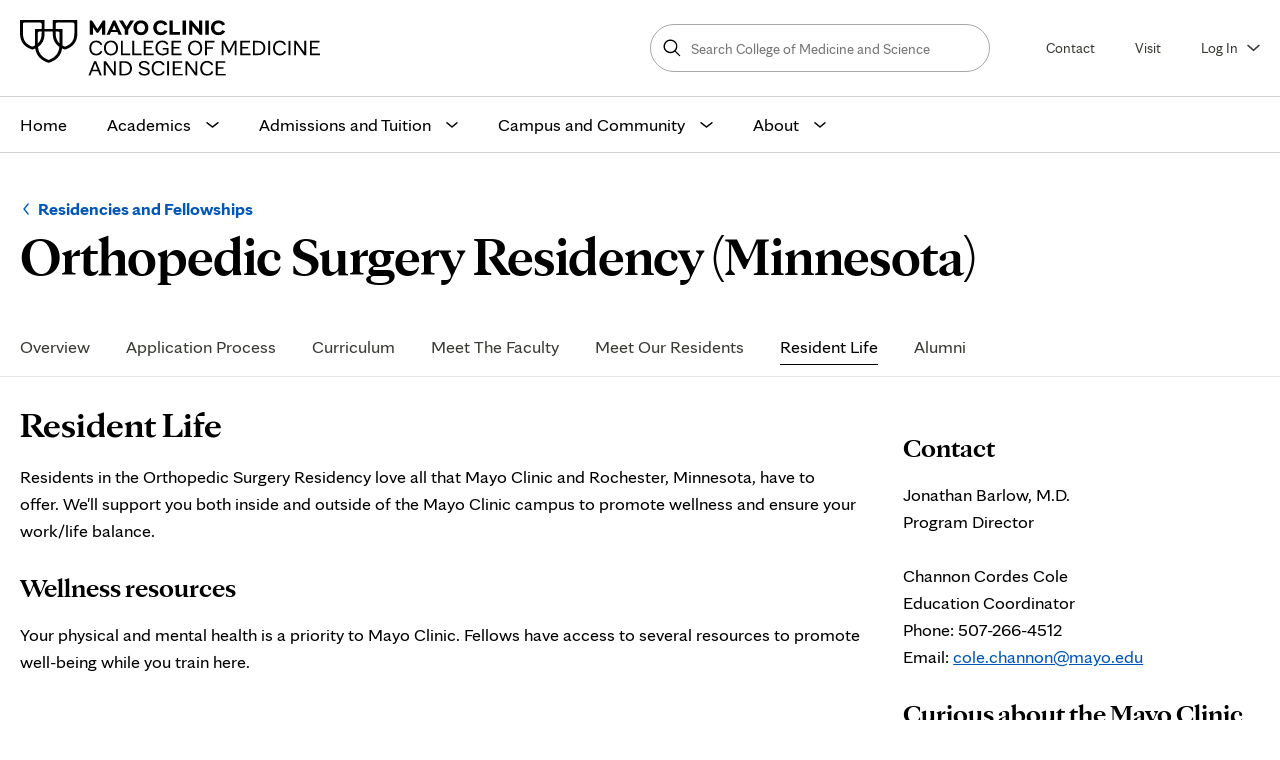

--- FILE ---
content_type: text/html; charset=UTF-8
request_url: https://college.mayo.edu/academics/residencies-and-fellowships/orthopedic-surgery-residency-minnesota/resident-life/
body_size: 13672
content:

<!DOCTYPE html>
<html lang="en">
  <head>
  <meta charset="UTF-8">
  <meta name="viewport" content="width=device-width, initial-scale=1.0">
  <meta http-equiv="X-UA-Compatible" content="ie=edge">
  <title>Resident Life - Orthopedic Surgery Residency (Minnesota) - Mayo Clinic College of Medicine &amp; Science</title>

	<link rel="preload" href="/media/mccms/site-assets/css/fonts/MayoClinicSerifDisplay-Bold.woff2" as="font" type="font/woff2" crossorigin>
  <link rel="preload" href="/media/mccms/site-assets/css/fonts/MayoClinicSans-Regular.woff2" as="font" type="font/woff2" crossorigin>
  <link rel="preload" href="/media/mccms/site-assets/css/fonts/MayoClinicSans-Bold.woff2" as="font" type="font/woff2" crossorigin>
  <link rel="stylesheet" type="text/css" href="/media/mccms/site-assets/css/styles.css?version=210.0" />
	<link rel="stylesheet" type="text/css" href="/media/mccms/site-assets/css/t4extra.css?version=26.0" />
	
    			<script src="//tagdelivery.mayoclinic.org/mccollege/prod/utag.sync.js" type="text/javascript"></script>
      <!--Tag Management System --><script type="text/javascript" src="//nexus.ensighten.com/mayo_clinic/collegeprod/Bootstrap.js"></script>
		
	<script>
    // Picture element HTML5 shiv
    document.createElement( "picture" );
  </script>
  <script src="/media/mccms/site-assets/javascript/first.js" defer></script>
  <script src="https://cdnjs.cloudflare.com/ajax/libs/picturefill/3.0.3/picturefill.min.js" async></script>  
  <script src="https://cdnjs.cloudflare.com/ajax/libs/svgxuse/1.2.6/svgxuse.min.js" defer></script>

 <link href="https://college.mayo.edu/academics/residencies-and-fellowships/orthopedic-surgery-residency-minnesota/resident-life/" rel="canonical" />
  <meta name="author" content="Mayo Clinic College of Medicine and Science">
  <meta name="description" content="A day in the life of a resident in Mayo Clinic's Orthopedic Surgery Residency program in Rochester, Minnesota." />
  <meta property="og:title" content="Resident Life - Orthopedic Surgery Residency (Minnesota) - Mayo Clinic College of Medicine &amp; Science" />
  
  
  
  <meta property="og:url" content="https://college.mayo.edu/academics/residencies-and-fellowships/orthopedic-surgery-residency-minnesota/resident-life/" />
  <meta property="og:site_name" content="Mayo Clinic College of Medicine and Science">
  <meta name="twitter:card" content="summary_large_image">
  <meta name="twitter:site" content="@mayoclinic">
  
    
  <meta name="pagetype" content="default">

  
 
  <link rel="apple-touch-icon" sizes="180x180" href="/media/mccms/site-assets/faviconsx2flogo/apple-touch-icon.png">
	<link rel="icon" type="image/png" sizes="32x32" href="/media/mccms/site-assets/faviconsx2flogo/favicon-32x32.png">
	<link rel="icon" type="image/png" sizes="16x16" href="/media/mccms/site-assets/faviconsx2flogo/favicon-16x16.png">
	<link rel="manifest" href="/media/mccms/site-assets/faviconsx2flogo/site.webmanifest">
	<link rel="mask-icon" href="/media/mccms/site-assets/faviconsx2flogo/safari-pinned-tab.svg" color="#000000">
	<meta name="msapplication-TileColor" content="#000000">
	<meta name="theme-color" content="#ffffff">
    
    
    
    
    <script type="text/javascript" src="//script.crazyegg.com/pages/scripts/0083/0194.js" async="async"></script>

<script>(window.BOOMR_mq=window.BOOMR_mq||[]).push(["addVar",{"rua.upush":"false","rua.cpush":"true","rua.upre":"false","rua.cpre":"true","rua.uprl":"false","rua.cprl":"false","rua.cprf":"false","rua.trans":"SJ-0554905a-9948-4c0f-81bc-2f2564093c9a","rua.cook":"false","rua.ims":"false","rua.ufprl":"false","rua.cfprl":"false","rua.isuxp":"false","rua.texp":"norulematch","rua.ceh":"false","rua.ueh":"false","rua.ieh.st":"0"}]);</script>
                              <script>!function(e){var n="https://s.go-mpulse.net/boomerang/";if("False"=="True")e.BOOMR_config=e.BOOMR_config||{},e.BOOMR_config.PageParams=e.BOOMR_config.PageParams||{},e.BOOMR_config.PageParams.pci=!0,n="https://s2.go-mpulse.net/boomerang/";if(window.BOOMR_API_key="CFHPE-PGDZH-6V2L2-HFF9T-AYCH2",function(){function e(){if(!o){var e=document.createElement("script");e.id="boomr-scr-as",e.src=window.BOOMR.url,e.async=!0,i.parentNode.appendChild(e),o=!0}}function t(e){o=!0;var n,t,a,r,d=document,O=window;if(window.BOOMR.snippetMethod=e?"if":"i",t=function(e,n){var t=d.createElement("script");t.id=n||"boomr-if-as",t.src=window.BOOMR.url,BOOMR_lstart=(new Date).getTime(),e=e||d.body,e.appendChild(t)},!window.addEventListener&&window.attachEvent&&navigator.userAgent.match(/MSIE [67]\./))return window.BOOMR.snippetMethod="s",void t(i.parentNode,"boomr-async");a=document.createElement("IFRAME"),a.src="about:blank",a.title="",a.role="presentation",a.loading="eager",r=(a.frameElement||a).style,r.width=0,r.height=0,r.border=0,r.display="none",i.parentNode.appendChild(a);try{O=a.contentWindow,d=O.document.open()}catch(_){n=document.domain,a.src="javascript:var d=document.open();d.domain='"+n+"';void(0);",O=a.contentWindow,d=O.document.open()}if(n)d._boomrl=function(){this.domain=n,t()},d.write("<bo"+"dy onload='document._boomrl();'>");else if(O._boomrl=function(){t()},O.addEventListener)O.addEventListener("load",O._boomrl,!1);else if(O.attachEvent)O.attachEvent("onload",O._boomrl);d.close()}function a(e){window.BOOMR_onload=e&&e.timeStamp||(new Date).getTime()}if(!window.BOOMR||!window.BOOMR.version&&!window.BOOMR.snippetExecuted){window.BOOMR=window.BOOMR||{},window.BOOMR.snippetStart=(new Date).getTime(),window.BOOMR.snippetExecuted=!0,window.BOOMR.snippetVersion=12,window.BOOMR.url=n+"CFHPE-PGDZH-6V2L2-HFF9T-AYCH2";var i=document.currentScript||document.getElementsByTagName("script")[0],o=!1,r=document.createElement("link");if(r.relList&&"function"==typeof r.relList.supports&&r.relList.supports("preload")&&"as"in r)window.BOOMR.snippetMethod="p",r.href=window.BOOMR.url,r.rel="preload",r.as="script",r.addEventListener("load",e),r.addEventListener("error",function(){t(!0)}),setTimeout(function(){if(!o)t(!0)},3e3),BOOMR_lstart=(new Date).getTime(),i.parentNode.appendChild(r);else t(!1);if(window.addEventListener)window.addEventListener("load",a,!1);else if(window.attachEvent)window.attachEvent("onload",a)}}(),"".length>0)if(e&&"performance"in e&&e.performance&&"function"==typeof e.performance.setResourceTimingBufferSize)e.performance.setResourceTimingBufferSize();!function(){if(BOOMR=e.BOOMR||{},BOOMR.plugins=BOOMR.plugins||{},!BOOMR.plugins.AK){var n="true"=="true"?1:0,t="",a="aoimbenyd5tdy2izz6pq-f-34cd55700-clientnsv4-s.akamaihd.net",i="false"=="true"?2:1,o={"ak.v":"39","ak.cp":"1224541","ak.ai":parseInt("733944",10),"ak.ol":"0","ak.cr":8,"ak.ipv":4,"ak.proto":"h2","ak.rid":"310b0949","ak.r":51118,"ak.a2":n,"ak.m":"dsca","ak.n":"essl","ak.bpcip":"3.144.192.0","ak.cport":48612,"ak.gh":"23.212.7.203","ak.quicv":"","ak.tlsv":"tls1.3","ak.0rtt":"","ak.0rtt.ed":"","ak.csrc":"-","ak.acc":"","ak.t":"1763299231","ak.ak":"hOBiQwZUYzCg5VSAfCLimQ==w+NyqvCLi3MDll5KqBrzc39sEBqYWO8t7LQlycv25qxXTXysmE4yahKYnQF0LcyPWJSEkDAcAwm0SoIhnLnAZUCb7XeMCXdxp8CEEgzQIX5TIsrFhnYr/mOERVZh5hp6U/j3ozaXTkitPf7GXWyZpkwpf9RIhXoarmKCXXZr+UcY0iWbTE0dttGw9XUWP497GR/RVx/qETuo3Vn0AKSnXWKvX6LI3A62GXmPzRnoSi+6rDjP7frqY9U1YCjZ2b5idm+XJIAxAvZ/S5JgVnb8zBFMvjRxwI6nDZbbrM3fS0YmRPl1TDATitOrRMstiLQnjF/X/UxbUT1y7/AoceGgajB3fXLT6acgQm3Kp266ySQw3o3BAfTXoAwkGT5VRXMxuj/Rjpu/0PlMMI4UDKGtcTq/p4EKunlnHT+T74CdUFI=","ak.pv":"6","ak.dpoabenc":"","ak.tf":i};if(""!==t)o["ak.ruds"]=t;var r={i:!1,av:function(n){var t="http.initiator";if(n&&(!n[t]||"spa_hard"===n[t]))o["ak.feo"]=void 0!==e.aFeoApplied?1:0,BOOMR.addVar(o)},rv:function(){var e=["ak.bpcip","ak.cport","ak.cr","ak.csrc","ak.gh","ak.ipv","ak.m","ak.n","ak.ol","ak.proto","ak.quicv","ak.tlsv","ak.0rtt","ak.0rtt.ed","ak.r","ak.acc","ak.t","ak.tf"];BOOMR.removeVar(e)}};BOOMR.plugins.AK={akVars:o,akDNSPreFetchDomain:a,init:function(){if(!r.i){var e=BOOMR.subscribe;e("before_beacon",r.av,null,null),e("onbeacon",r.rv,null,null),r.i=!0}return this},is_complete:function(){return!0}}}}()}(window);</script></head>
<body> 
  <!--Common Header Start-->
  <section class="site-header" role="banner">
    <div class="inner-header">
        <a class="skip-nav" href="#page-top">Skip to main content</a>
        <a class="logo" href="/" title="Home" rel="home" id="headerLogo">
            <img src="/media/mccms/site-assets/faviconsx2flogo/MCCMS_Logo_Black_New.svg" alt="Mayo Clinic College of Medicine and Science logo" title="Link to Home" width="300" height="42">
        </a>
        <!-- secondary-navigation--desktop -->
        <div class="secondary-navigation--desktop">
            <div class="secondary-navigation__triggers">
                <a id="mega_search" href="javascript:void(0)" class="secondary-navgiation menu-trigger menu-trigger--search" role="button" aria-label="Open or close site search">
                    <span class="svg-icon">
                        <svg>
                            <use xlink:href="#search"></use>
                        </svg>
                    </span>
                    <span class="svg-icon close-menu">
                        <svg>
                            <use xlink:href="#close"></use>
                        </svg>
                    </span>
                    <span class="search__text">Search</span>
                </a>
                <!-- .sitewide-search -->
        <div class="sitewide-search" role="search">
           <form action="/search/" method="get" id="sitewide-search-form" class="header-form">
            <label for="site-wide-search-text" class="sr">Search Mayo Clinic Education</label>
            <input type="text" placeholder="Search College of Medicine and Science" id="site-wide-search-text" name="searchStudioQuery" />
            <button type="submit" class="button--small">
                  <span class="sr-text">Search</span>
                  <span class="search-icon svg-icon">
                    <svg>
                      <use xmlns:xlink="http://www.w3.org/1999/xlink" xlink:href="#search"></use>
                    </svg>
                  </span>
            </button>
           </form>
        </div><!-- // .sitewide-search -->
                <a id="universal_contact" href="/admissions-and-tuition/contact/" class="secondary-navgiation">Contact</a>
                <a id="universal_visit" href="/admissions-and-tuition/visit/" class="secondary-navgiation">Visit</a>
                <a id="mobile_menu" href="javascript:void(0)" class="secondary-navgiation menu-trigger menu-trigger--main-nav" role="button" aria-label="Open or close site navigation">
                    <span class="svg-icon" aria-label="Open">
                        <svg>
                            <use xlink:href="#menu"></use>
                        </svg>
                    </span>
                    <span class="svg-icon close-menu" aria-label="Close">
                        <svg>
                            <use xlink:href="#close"></use>
                        </svg>
                    </span>
                </a>
                <a id="mega_log_in" href="javascript:void(0)" class="secondary-navgiation menu-trigger menu-trigger--login" role="button" aria-label="Open or close Education log in links">
                    Log&nbsp;In
                    <span class="svg-icon">
                        <svg>
                            <use xlink:href="#arrow-down"></use>
                        </svg>
                    </span>
                </a>
                <!-- .user-login desktop -->
                <div class="user-login-desktop">
                    <ul>
                        <li><a href="https://mccms.elluciancrmrecruit.com/Apply/Account/Login">Application for Admission</a></li><li><a href="https://edlinkplus.mayo.edu/">Student/Faculty Portal</a></li><li><a href="https://mayo.medhub.com/index.mh">MedHub</a></li><li><a href="https://learninghub.mayo.edu/">Learning Hub (Brightspace)</a></li><li><a href="https://ce.mayo.edu/">Continuous Professional Development</a></li>
                    </ul>
                </div><!-- // .user-login desktop -->
            </div>
        </div><!-- // secondary-navigation--desktop -->
    </div>
</section>
<!-- header-navigation -->
<section class="header-navigation">
    <nav class="main-nav" aria-labelledby="primarynavlabel">
        <span class="sr" id="primarynavlabel">Main site navigation</span>
        <ul>
            <li class="">
                <a id="mega_home" title="Mayo Clinic Education homepage" href="/" class="main-link">
                    Home
                </a>
            </li>
            <li class="" data-path="/academics/">
                <a id="mega_academics" href="/academics/" class="main-link has-dropdown">
                    Academics
                    <span class="svg-icon accordion-more">
                        <svg class="">
                            <use xlink:href="#arrow-down" />
                        </svg>
                    </span>
                </a>

                <div class="mega-menu">
                    <div class="mega-menu-inner">
                        <p class="mega-section-link__mobile"><a id="mega_academics_mobile" href="/academics/">
                            Academics Section Overview</a>
                        </p>
                        <section class="mega-links">
 <div class="mega-head top" role="heading" aria-level="4">Academic programs</div>
 <ul>
<li><a id="mega_residencies_fellowships" href="/academics/residencies-and-fellowships/">Residencies and fellowships</a></li>
<li class="small">300+ GME programs in all medical and surgical specialties</li>
<li><a id="mega_health_sciences" href="/academics/health-sciences-education/">Health sciences education</a></li>
<li class="small">140+ programs, internships, and rotations in 50 health sciences fields</li>
<li><a id="mega_school_of_medicine" href="/academics/mayo-clinic-alix-school-of-medicine/">Mayo Clinic Alix School of Medicine</a></li>
<li class="small">M.D. and M.D.-Ph.D. degrees</li>
<li><a id="mega_biomedical_research" href="/academics/biomedical-research-training/">Biomedical research training</a></li>
<li class="small">Ph.D. and master's degrees in biomedical sciences</li>
<li><a id="mega_continuous_professional_development" title="Mayo Clinic School of Continuous Professional Development" href="https://ce.mayo.edu/" target="_blank" rel="noopener noreferrer">Continuous professional development</a></li>
<li class="small">Continuing education courses for medical professionals</li>
<li><a id="mega_visiting_medical_students" href="/academics/visiting-medical-student-clerkships/">Visiting medical student clerkships</a></li>
<li class="small">Elective clinical rotations for visiting medical students</li>
<li><a id="mega_nonclinical" href="/academics/non-clinical-education/">Non-clinical education programs</a></li>
<li class="small"><span>Internships, experiences, and opportunities for learners</span></li>
</ul>
</section>
<section class="mega-links">
 <div class="mega-head top" role="heading" aria-level="4">Learner services and support</div>
 <ul>
<li><a id="mega_academic_support_wellness" href="/academics/academic-support-and-wellness/">Academic support and well-being</a></li>
<li><a title="Mayo Clinic Harper Family Foundation Artificial Intelligence Education in Medicine Program" href="https://education.mayo.edu/mayo-clinic-harper-family-foundation-artificial-intelligence-education-in-medicine-program/" target="_blank" rel="noopener">Artificial intelligence training</a></li>
<li><a href="/academics/office-of-education-engagement-and-outreach/">Office of Education Engagement and Outreach</a></li>
<li><a id="mega_libraries" href="/academics/libraries/">Libraries</a></li>
<li><a href="/academics/microsurgery-training-center/">Microsurgery Training Center</a></li>
<li><a id="mega_simulation_centers" href="/academics/simulation-centers/">Simulation centers</a></li>
</ul>
<div class="mega-head">What sets us apart</div>
<ul>
<li><a id="mega_choosing_mayo_clinic" href="/about/choosing-mayo-clinic/">Choosing Mayo Clinic</a></li>
<li class="small">Learning environment, research and patient care, rankings, faculty</li>
</ul>
</section>
<section class="mega-card-small">
<a id="mega_academics_browse_programs" href="/academics/"  class="card">
  <figure>
    <img loading="lazy" src="https://pxl-mayoedu.terminalfour.net/filters:quality(75)/prod01/channel_2/media/mccms/content-assets/mega-menu/find-program-3675660_0001-menu.jpg" alt="Mayo Clinic physician drawing on whiteboard">
  </figure>
  <div class="card-inner">
    <div class="mega-head">See all programs</div>
    <p>Search and filter our more than 400 programs.</p>
    <span class="button">Browse programs</span>
  </div>
</a>
</section>
                    </div>
                </div>
            </li>
            <li class="" data-path="/admissions-and-tuition/">
                <a id="mega_admissions" href="/admissions-and-tuition/" class="main-link has-dropdown">
                    Admissions and Tuition
                    <span class="svg-icon accordion-more">
                        <svg class="">
                            <use xlink:href="#arrow-down" />
                        </svg>
                    </span>
                </a>
                <div class="mega-menu">
                    <div class="mega-menu-inner">
                        <p class="mega-section-link__mobile"><a id="mega_admissions_mobile" href="/admissions-and-tuition/">
                            Admissions and Tuition Section Overview</a>
                        </p>
                        <section class="mega-links">
 <div class="mega-head top" role="heading" aria-level="4">Residencies and fellowships</div>
 <ul>
<li><a style="display: inline;" id="mega_mcsgme_admissions" href="/academics/residencies-and-fellowships/admissions-and-benefits/" target="null">Admissions</a> &bull; <a style="display: inline;" id="mega_mcsgme_stipend" href="/academics/residencies-and-fellowships/admissions-and-benefits/stipend-and-benefits/" target="null">Stipend and benefits</a></li>
</ul>
<div class="mega-head">Health sciences education</div>
<ul>
<li><a id="mega_mcshs_admissions" href="/academics/health-sciences-education/admissions/" target="null">Admissions and tuition</a></li>
</ul>
<div class="mega-head">Mayo Clinic Alix School of Medicine</div>
<ul>
<li><a style="display: inline;" id="mega_mcsom_admissions" href="/academics/mayo-clinic-alix-school-of-medicine/md-program/how-to-apply/" target="null">Admissions</a> &bull; <a style="display: inline;" id="mega_mcsom_tuition" href="/academics/mayo-clinic-alix-school-of-medicine/md-program/tuition-and-aid/" target="null">Tuition and aid</a></li>
</ul>
<div class="mega-head">Biomedical research training</div>
<ul>
<li><a id="mega_mcgsbs_admissions" href="/academics/biomedical-research-training/admissions-and-benefits/" target="null">Admissions and benefits</a></li>
</ul>
<div class="mega-head">Visiting medical student clerkships</div>
<ul>
<li><a href="/academics/visiting-medical-student-clerkships/application-process/">Admissions</a></li>
</ul>
</section>
<section class="mega-links">
 <div class="mega-head top" role="heading" aria-level="4">Admissions and financial aid support</div>
 <ul>
<li><a href="/admissions-and-tuition/financial-aid/">Financial aid</a></li>
<li class="small">How to apply for aid, services we provide, grants, scholarships, and loans</li>
<li><a id="mega_registrar" href="/admissions-and-tuition/registrar/">Registrar</a></li>
<li class="small">Academic records, education verifications, and transcript requests</li>
<li><a id="mega_immigrationvisas" href="/admissions-and-tuition/immigration-and-visas/">Immigration and visas</a></li>
<li class="small">Visa classifications, requirements, and forms for international applicants</li>
</ul>
<div class="mega-head">Get in touch</div>
<ul>
<li><a href="/admissions-and-tuition/contact/">Contact</a></li>
<li class="small">Contact our admissions and recruitment staff</li>
<li><a href="/admissions-and-tuition/visit/">Visit</a></li>
<li class="small">Experience our campus environment through a virtual visit</li>
</ul>
</section>
<section class="mega-card-small">
<a id="mega_admissions_browse_programs" href="/academics/"  class="card">
  <figure>
    <img loading="lazy" src="https://pxl-mayoedu.terminalfour.net/filters:quality(75)/prod01/channel_2/media/mccms/content-assets/mega-menu/choosing-mayo-clinic-3660130-0025R-menu.jpg" alt="A Mayo Clinic researcher engages with learners in the laboratory">
  </figure>
  <div class="card-inner">
    <div class="mega-head"></div>
    <p>Our programs have a wide range of admissions requirements, application processes, costs, benefits and financial aid options. Find your program to see the most relevant information.</p>
    <span class="button">Browse programs</span>
  </div>
</a>
</section>
                    </div>
                </div>
            </li>
            <li class="" data-path="/campus-and-community/">
                <a id="mega_campus_community" href="/campus-and-community/" class="main-link has-dropdown">
                    Campus and Community
                    <span class="svg-icon accordion-more">
                        <svg class="">
                            <use xlink:href="#arrow-down" />
                        </svg>
                    </span>
                </a>
                <div class="mega-menu">
                    <div class="mega-menu-inner">
                        <p class="mega-section-link__mobile"><a id="mega_campus_community_mobile" href="/campus-and-community/">
                            Campus and Community Section Overview</a>
                        </p>
                        <section class="mega-card-small">
<a id="mega_campus_arizona" href="/campus-and-community/arizona/"  class="card">
  <figure>
    <img loading="lazy" src="https://pxl-mayoedu.terminalfour.net/filters:quality(75)/prod01/channel_2/media/mccms/content-assets/mega-menu/mayo-clinic-arizona-3180811-0001-menu.jpg" alt="Mayo Clinic campus in Arizona exterior facilities photo">
  </figure>
  <div class="card-inner">
    <div class="mega-head">Phoenix/Scottsdale, Arizona</div>
    <p>Our growing campus in the sun-drenched desert southwest.</p>
    <span class="button">Explore</span>
  </div>
</a>
</section><section class="mega-card-small">
<a id="mega_campus_florida" href="/campus-and-community/florida/"  class="card">
  <figure>
    <img loading="lazy" src="https://pxl-mayoedu.terminalfour.net/filters:quality(75)/prod01/channel_2/media/mccms/content-assets/mega-menu/mayo-clinic-florida-jax-davis-bldg-menu.jpg" alt="Mayo Clinic campus in Florida exterior facilities photo">
  </figure>
  <div class="card-inner">
    <div class="mega-head">Jacksonville, Florida</div>
    <p>Team medicine and science in the state's largest city.</p>
    <span class="button">Explore</span>
  </div>
</a>
</section><section class="mega-card-small">
<a id="mega_campus_minnesota" href="/campus-and-community/minnesota/"  class="card">
  <figure>
    <img loading="lazy" src="https://pxl-mayoedu.terminalfour.net/filters:quality(75)/prod01/channel_2/media/mccms/content-assets/mega-menu/mayo-clinic-minnesota-MEYR6203R-menu.jpg" alt="Mayo Clinic campus in Rochester exterior facilities photo">
  </figure>
  <div class="card-inner">
    <div class="mega-head">Rochester, Minnesota</div>
    <p>Where it all began more than 150 years ago.</p>
    <span class="button">Explore</span>
  </div>
</a>
</section><section class="mega-card-small">
<a id="mega_campus_healthsystem" href="/campus-and-community/mayo-clinic-health-system/"  class="card">
  <figure>
    <img loading="lazy" src="https://pxl-mayoedu.terminalfour.net/filters:quality(75)/prod01/channel_2/media/mccms/content-assets/mega-menu/mayo-clinic-health-system-3632732-0026-menu.jpg" alt="Mayo Clinic Health System exterior facilities photo">
  </figure>
  <div class="card-inner">
    <div class="mega-head">Mayo Clinic Health System</div>
    <p>Serving more than 60 communities in Minnesota, Wisconsin and Iowa.</p>
    <span class="button">Explore</span>
  </div>
</a>
</section>
                    </div>
                </div>
            </li>
            <li class="" data-path="/about/">
                <a id="mega_about" href="/about/" class="main-link has-dropdown">
                    About
                    <span class="svg-icon accordion-more">
                        <svg class="">
                            <use xlink:href="#arrow-down" />
                        </svg>
                    </span>
                </a>
                <div class="mega-menu">
                    <div class="mega-menu-inner">
                        <p class="mega-section-link__mobile"><a id="mega_about_mobile" href="/about/">
                            About Section Overview</a>
                        </p>
                        <section class="mega-links">
 <div class="mega-head top" role="heading" aria-level="4">College profile</div>
 <ul>
<li><a id="mega_history" href="/about/college-profile/history/">History</a></li>
<li><a id="mega_hlc_accreditation" href="/about/college-profile/higher-learning-commission-accreditation/">Higher Learning Commission accreditation</a></li>
<li><a id="mega_consumer_information_disclosures" href="/about/college-profile/consumer-information-and-disclosures/">Consumer information and disclosures</a></li>
</ul>
<div class="mega-head">Headlines and highlights</div>
<ul>
<li><a id="mega_news" href="/about/news/">News center</a></li>
<li><a href="/about/news/commencement/">Commencement</a></li>
</ul>
</section>
<section class="mega-links">
 <div class="mega-head top" role="heading" aria-level="4">Centers and services</div>
 <ul>
<li><a id="mega_alumni" href="/about/alumni-center/">Alumni center</a></li>
<li class="small">Six alumni associations for our graduates</li>
<li><a href="https://executiveeducation.mayo.edu/">Executive Education</a></li>
<li class="small">Healthcare administration courses for leaders and medical education consulting for organizations</li>
<li><a id="mega_academy" href="/academy/">Academy of Educational Excellence</a></li>
<li class="small">Resources, recognition, and support for Mayo Clinic faculty and educators</li>
</ul>
</section>
<section class="mega-card-small">
<a id="mega_about_choosing" href="/about/choosing-mayo-clinic/"  class="card">
  
  <div class="card-inner">
    <div class="mega-head">Choosing Mayo Clinic</div>
    <p>Learning environment, research and patient care, rankings, faculty, and vision and values</p>
    <span class="button">Learn more</span>
  </div>
</a>
</section>
                    </div>
                </div>
            </li>
        </ul>
        <ul class="mobile-nav-links">
            <li class="mobile-nav-link">
                <a id="mega_log_in" href="javascript:void(0)" class="has-dropdown has-icon">
                    <span class="svg-icon pre-icon">
                        <svg class="">
                            <use xlink:href="#person-invert-white" />
                        </svg>
                    </span>
                    Log In
                    <span class="svg-icon accordion-more">
                        <svg class="">
                            <use xlink:href="#arrow-down" />
                        </svg>
                    </span>
                </a>
                <div class="mega-menu">
                    <div class="mega-menu-inner">
                        <div class="mega-links">
                            <ul>
                                <li><a href="https://mccms.elluciancrmrecruit.com/Apply/Account/Login">Application for Admission</a></li><li><a href="https://edlinkplus.mayo.edu/">Student/Faculty Portal</a></li><li><a href="https://mayo.medhub.com/index.mh">MedHub</a></li><li><a href="https://learninghub.mayo.edu/">Learning Hub (Brightspace)</a></li><li><a href="https://ce.mayo.edu/">Continuous Professional Development</a></li>
                            </ul>
                        </div>
                    </div>
                </div>
            </li>
        </ul>
    </nav><!-- // .main-nav -->
</section><!-- // .header-navigation -->
  <!--Common Header End-->
  <nav class="program-nav" aria-labelledby="sectiontitleid"><div class="program-nav__title"><span class="sr">Browse up a level:</span><a href="/academics/residencies-and-fellowships/">Residencies and Fellowships</a><span class="sr">Navigation menu for the following sub-section:</span><h1 id="sectiontitleid">Orthopedic Surgery Residency (Minnesota) <span class="sr">Resident Life</span></h1></div></nav><div class="program-nav__wrapper"><div class="program-nav__nav" role="navigation" aria-label="Secondary Navigation"> 
    <ul><li><a href="/academics/residencies-and-fellowships/orthopedic-surgery-residency-minnesota/">Overview</a></li><li><a href="/academics/residencies-and-fellowships/orthopedic-surgery-residency-minnesota/how-to-apply/">Application Process</a></li><li><a href="/academics/residencies-and-fellowships/orthopedic-surgery-residency-minnesota/curriculum/">Curriculum</a>
<ul class="multilevel-linkul-0">
<li><a href="/academics/residencies-and-fellowships/orthopedic-surgery-residency-minnesota/curriculum/">Curriculum Overview</a></li>
<li><a href="/academics/residencies-and-fellowships/orthopedic-surgery-residency-minnesota/curriculum/rotation-schedule/">Rotation Schedule</a></li>
<li><a href="/academics/residencies-and-fellowships/orthopedic-surgery-residency-minnesota/curriculum/rotation-descriptions/">Rotation Descriptions</a></li>
<li><a href="/academics/residencies-and-fellowships/orthopedic-surgery-residency-minnesota/curriculum/mentorship-model/">Mentorship Model</a></li>
<li><a href="/academics/residencies-and-fellowships/orthopedic-surgery-residency-minnesota/curriculum/research-training/">Research Training</a></li>

</ul>

</li><li><a href="/academics/residencies-and-fellowships/orthopedic-surgery-residency-minnesota/meet-the-faculty/">Meet The Faculty</a></li><li><a href="/academics/residencies-and-fellowships/orthopedic-surgery-residency-minnesota/meet-our-trainees/">Meet Our Residents</a></li><li><span class="currentbranch0"><a href="/academics/residencies-and-fellowships/orthopedic-surgery-residency-minnesota/resident-life/">Resident Life</a></span></li><li><a href="/academics/residencies-and-fellowships/orthopedic-surgery-residency-minnesota/graduate-outcomes/">Alumni</a></li>    </ul>
</div></div><!--Section Heading-->
  <!--Hero Image/Video-->
  <main class="main-content main-content--sidebar-right" role="main">
    <section class="main-content-body" aria-label="Page main content"><section id="page-top" tabindex="-1"><div class="sr">Page Content</div></section>
     <div class="main-content-body__inner">
       <!--Search text crawl start--><section class="gen-content-column-wrapper">
  <div class="gen-content-column general-content">
    <span id="d.en.87151"></span>
    
    
    <h2 class="gen-content-heading">Resident Life</h2>
    
    
    
  <div><p style="font-weight: 400;">Residents in the Orthopedic Surgery Residency&nbsp;love all that Mayo Clinic and&nbsp;Rochester, Minnesota, have to offer.&nbsp;We'll support you both inside and outside of the Mayo Clinic campus to promote wellness and&nbsp;ensure your work/life balance.</p>
<h3 style="font-weight: 400;"><strong>Wellness resources</strong></h3>
<p style="font-weight: 400;">Your&nbsp;physical and mental health is&nbsp;a priority&nbsp;to Mayo Clinic. Fellows&nbsp;have access to several resources to promote well-being&nbsp;while you train here.</p></div>
  </div>
</section><div class="accordion-tabs accordion">
 
     <ul role="tablist" class="accordion-tabs__tabs"><li role="tab" tabindex="0" class="accordion-tabs__tabs__item"  data-rel="accordion-content68176">Dan Abraham Healthy Living Center</li><li role="tab" tabindex="0" class="accordion-tabs__tabs__item"  data-rel="accordion-content68179">Groups on campus</li><li role="tab" tabindex="0" class="accordion-tabs__tabs__item"  data-rel="accordion-content72745">Well-being</li></ul><div class="accordion-tabs__tabs-container"><span id="d.en.68176"></span>
<h3 class="accordion__panel-heading ">
  <a href="javascript:void(0)" role="button" data-rel="accordion-content68176">
    Dan Abraham Healthy Living Center
    <span class="svg-icon accordion-more">
            <svg class="">
              <use xlink:href="#arrow-down" />
            </svg>
          </span>
  </a>
</h3>
<div id="accordion-content68176" class="accordion-content">
  <div class="accordion-content__body" >
    <p class="faux-fifty"><img loading="lazy" class="float-left " src="/media/mccms/content-assets/academics/residencies-and-fellowships/cardiovascular-diseases-fellowship-minnesota/trainee-life/3194056_0541-720x480.jpg" alt="Trainees taking a yoga class at the Dan Abraham Healthy Living Center at Mayo Clinic in Rochester, Minnesota." />Trainees have access to the <a href="https://dahlc.mayoclinic.org/">Dan Abraham Healthy Living Center (DAHLC)</a>, which is located on both Mayo Clinic campuses (downtown and Saint Marys) in Rochester, Minnesota. This state-of-the-art fitness facility offers basic classes (including free weights, stretching, cardio, and more), drop-in classes, evaluation services, group training, virtual personal training, and virtual wellness coaching.</p>
<p class="faux-fifty">Membership to the DAHLC is available at a low cost to trainees and their families through payroll deduction.</p>
<p class="faux-fifty">Video: <a href="https://youtu.be/K7OLDXcTtXA?si=BuOYqRhlNYli31K3" target="_blank" rel="noopener">Dan Abraham Health Living Center</a>&nbsp;<br />Video:&nbsp;<a href="https://www.youtube.com/watch?v=1-65NDLr38U" target="_blank" rel="noopener">A look inside the Dan Abraham Health Living Center</a>&nbsp;</p>
    
    
    
    
    
    
	
    
    
    
    
  </div>
</div><span id="d.en.68179"></span>
<h3 class="accordion__panel-heading ">
  <a href="javascript:void(0)" role="button" data-rel="accordion-content68179">
    Groups on campus
    <span class="svg-icon accordion-more">
            <svg class="">
              <use xlink:href="#arrow-down" />
            </svg>
          </span>
  </a>
</h3>
<div id="accordion-content68179" class="accordion-content">
  <div class="accordion-content__body" >
    <p class="faux-fifty"><img loading="lazy" class="float-left " src="/media/mccms/content-assets/academics/residencies-and-fellowships/cardiovascular-diseases-fellowship-minnesota/trainee-life/3717989_0051-720x480.jpg" alt="Several groups on campus help you connect with other fellows and their families, such as the Mayo Fellows Association, the Mayo Families' Connection, and Mayo Employee Resource Groups." />Several&nbsp;<a href="https://college.mayo.edu/academics/residencies-and-fellowships/orientation/minnesota/resources-and-benefits/">groups on campus</a> help you connect with other fellows and their families, such as the <a href="https://college.mayo.edu/academics/residencies-and-fellowships/choosing-mayo-clinic/mayo-fellows-association/">Mayo Fellows Association</a>,&nbsp;the <a href="https://www.mayofamilies.org/">Mayo Families' Connection</a>, and <a href="https://www.mayoclinic.org/belonging/our-employees/mergs">Mayo Employee Resource Groups</a>. These groups help enhance your training by providing and organizing wellness initiatives and social activities.</p>
<p>Workshops for spouses and significant others are also available.</p>
    
    
    
    
    
    
	
    
    
    
    
  </div>
</div><span id="d.en.72745"></span>
<h3 class="accordion__panel-heading ">
  <a href="javascript:void(0)" role="button" data-rel="accordion-content72745">
    Well-being
    <span class="svg-icon accordion-more">
            <svg class="">
              <use xlink:href="#arrow-down" />
            </svg>
          </span>
  </a>
</h3>
<div id="accordion-content72745" class="accordion-content">
  <div class="accordion-content__body" >
    <p class="faux-fifty"><img loading="lazy" class="float-left " src="/media/mccms/content-assets/academics/residencies-and-fellowships/cardiovascular-diseases-fellowship-minnesota/trainee-life/3528078_0031R-720x480.jpg" alt="Cardiovascular diseases fellow works on a computer at Mayo Clinic in Rochester, Minnesota." />The <a href="/academics/academic-support-and-wellness/">Office of Academic Support and Well-Being</a> provides resources to promote academic, emotional, social, cognitive, financial, and physical well-being. Career and academic services include academic advising, peer tutoring, and accommodations for learners with disabilities or health conditions. <a href="https://mentalhealthandwellbeing.mayo.edu/">Mental health services</a>, counseling, interview practice, and a variety of enrichment sessions on topics like budgeting, resiliency, and stress and burn-out are also available through the Academic Support and Well-Being office.</p>
    
    
    
    
    
    
	
    
    
    
    
  </div>
</div>  </div>
</div><section class="gen-content-column-wrapper">
  <div class="gen-content-column general-content">
    <span id="d.en.87152"></span>
    
    <!--
    <h2 class="gen-content-heading">Resident Life</h2>
    -->
    
    
  <div><h3>Belonging</h3>
<p>As a resident, you'll have the opportunity to be a part of:</p>
<ul>
<li>Mayo Employee Resource Groups (MERGs) are employee-led affinity groups to promote belonging, increase cultural awareness, and foster an environment of respect and inclusivity. Any Mayo Clinic employee can join a group of interest and choose their level of involvement.</li>
<li>The OUTList - an internal resource created by the LGBTI MERG that promotes community, visibility, and mentoring among faculty, staff, and trainees by identifying mentors within Mayo Clinic interested in being a resource for others. All Mayo employees are welcome to contact individuals on the OUTList for advice and networking.</li>
<li>The Mayo Clinic Trainee Belonging Committee, a group that recruits and mentors applicants, including those from <span>underrepresented backgrounds in medicine</span>.</li>
</ul>
<p>The Orthopedic Belonging Committee drives several initiatives to make our department more inclusive. Our goal is to recruit and retain outstanding faculty, including minority and female candidates. In fact, 50% of our incoming trainees (residents and fellows) in 2019 were women.</p>
<p>We have also developed a collaboration with<span style="font-family: -apple-system, BlinkMacSystemFont, 'Segoe UI', Roboto, Oxygen, Ubuntu, Cantarell, 'Open Sans', 'Helvetica Neue', sans-serif;">&nbsp;</span><a style="font-family: -apple-system, BlinkMacSystemFont, 'Segoe UI', Roboto, Oxygen, Ubuntu, Cantarell, 'Open Sans', 'Helvetica Neue', sans-serif;" href="http://www.nthdimensions.org/" target="_blank" rel="noopener">Nth Dimensions</a>&nbsp;where we host two students each summer for internships. Nth Dimensions is a nonprofit that is dedicated to advancing medical education by developing and implementing specialized programs that provide resources, expertise, mentorship, and hands-on experience.<span style="font-family: -apple-system, BlinkMacSystemFont, 'Segoe UI', Roboto, Oxygen, Ubuntu, Cantarell, 'Open Sans', 'Helvetica Neue', sans-serif;"></span></p></div>
  </div>
</section><section class="fifty-fifty   image-left text-left white " aria-label="Get social">
  	<span id="d.en.87153"></span>
    
    <figure>
        <img loading="lazy" src="https://pxl-mayoedu.terminalfour.net/fit-in/720x720/filters:quality(75)/prod01/channel_2/media/mccms/content-assets/academics/residencies-and-fellowships/orthopedic-surgery-residency-minnesota/resident-life/mccms-orthopedic-surgery-residency-classof2025-600x.jpg" alt="Class of 2025 Orthopedic Surgery residents">
    </figure>
     
    
    <article >
      
        <h3>Get social</h3>
        
        <p style="font-weight: 400;">For an ongoing look into the residency program, consider following&nbsp;us on<strong> </strong><a href="https://www.facebook.com/mayocliniccollegeofmedicineandscience/" target="_blank" rel="noopener">Facebook</a>, <a href="https://www.instagram.com/mayoorthores/" target="_blank" rel="noopener">Instagram</a>, and <a href="https://twitter.com/MayoOrthoRes" target="_blank" rel="noopener">Twitter</a>. Connect with many of our residents there too!</p>
        
        
        
        
        
  		
    </article> 
</section><section class="gen-content-column-wrapper">
  <div class="gen-content-column general-content">
    <span id="d.en.81335"></span>
    
    <!--
    <h2 class="gen-content-heading">Resident Life</h2>
    -->
    
    
  <div><h3>Mayo Fellows Association (MFA)</h3>
<p>The <a href="/academics/residencies-and-fellowships/choosing-mayo-clinic/mayo-fellows-association/">Mayo&nbsp;Fellows Association&nbsp;(MFA)</a> offers a peer and social support network for&nbsp;residents and fellows and their families with social events, athletics, and advocacy. The MFA also holds an annual resident and fellow appreciation event open to all trainees with complimentary massages, stress-reducing activities, and social support.&nbsp;</p></div>
  </div>
</section><section class="tile-container grid-images"><a href="#" class="lb-item tile picture-tile video-tile triple-width"
    title="Watch video"
    data-lightbox-caption="Video: Living in Rochester, Minnesota"
    data-lightbox-media-type="video-embed"
    data-tile-id="tile-81337"
>
 <div class="tile-content">
   <picture>
		<source srcset="https://pxl-mayoedu.terminalfour.net/fit-in/1440x480/filters:quality(75)/0x0:1440x480/prod01/channel_2/media/mccms/content-assets/academics/residencies-and-fellowships/vascular-surgery-fellowship-minnesota/1440X480-1674653_3950741_0104.jpg" media="(min-width: 768px)">
     <img loading="lazy" src="https://pxl-mayoedu.terminalfour.net/fit-in/512x512/filters:quality(75)/0x0:512x512/prod01/channel_2/media/mccms/content-assets/academics/residencies-and-fellowships/vascular-surgery-fellowship-minnesota/512X512-1674653_3950741_0104.jpg" alt="Video: Living in Rochester, Minnesota">
   </picture>
   <header class="video-tile__info">
     <span class="svg-icon accordion-more">
       <svg class="">
         <use xlink:href="#play-circle" />
       </svg>
     </span>
     <div class="video-tile__text">
       <h3 class="video-tile__info__heading">Video: Living in Rochester, Minnesota</h3>
       <p class="sub-heading">1:13</p> 
     </div>
   </header>
   <div class="hidden-embed">
     <iframe width="560" height="315" id="Living-in-Rochester" title="Video: Living in Rochester, Minnesota" src="" data-src="https://www.youtube.com/embed/3dadmb-pXuQ?enablejsapi=1&origin=https://college.mayo.edu&rel=0" frameborder="0" allow="accelerometer; autoplay; clipboard-write; encrypted-media; gyroscope; picture-in-picture" allowfullscreen></iframe>
   </div>
 </div><!-- // .video-wrap --> 
</a>
</section><section class="tile-container grid-images is-full-bleed"><div class="no-link tile color-tile quote-tile  double-width" data-tile-id="tile-88910"><div class="tile-content"><span class="svg-icon"><svg><use xlink:href="#quote-square" /></svg></span><blockquote><p>The culture of the Mayo Clinic orthopedic surgery program is second to none&mdash;it is my favorite aspect of the program. 
In part due to the large class size, I have found a new community amongst my co-residents. I consider my co-residents and their families to be some of my closest friends. Both in and out of the hospital, residents and their families support each other and regularly spend time together, making Rochester feel like home. </p></blockquote><p  class="attribution"><strong>Brian Wahlig, M.D.</strong><br>Orthopedic surgery resident</p></div> </div><div class="no-link tile picture-tile " data-tile-id="tile-89528"><div class="tile-content"><picture><img loading="lazy" src="https://pxl-mayoedu.terminalfour.net/fit-in/512x512/filters:quality(75)/0x0:512x512/prod01/channel_2/media/mccms/content-assets/academics/residencies-and-fellowships/orthopedic-surgery-residency-minnesota/meet-our-residents/brian-wahlig-md-30081551_202106180948-512x.jpg" alt="Brian Wahlig, M.D.">  </picture>       </div></div></section>
 <section class="photo-gallery" data-gallery-id="gallery-87170" aria-labelledby="photo-gallery__heading-87170">
   <span id="d.en.87170"></span>
  <div class="photo-gallery__intro" style="max-width: 52em;"> 
    <h3 id="photo-gallery__heading-87170" class="photo-gallery__heading" style="text-align: left; margin-left: 1rem;">Life as a resident <span class="sr">photo gallery</span></h3>
    <p class="photo-gallery__about" style="margin-left: 1rem;">Explore just a few ways residents maintain balance between work responsibilities and hobbies, family, and friends inside and outside of the clinic.</p>
    </div>
  <div class="photo-gallery__load-more">
    <button class="photo-gallery__load-more__button button">Load more images</button>
  </div>
</section><!--Search text crawl end-->
<div style="padding: 0px 20px; margin-bottom: 10px;" class="footer-breadcrumbs"><a href="/academics/">Academics</a>&nbsp;&rtrif;&nbsp;<a href="/academics/residencies-and-fellowships/">Residencies and Fellowships</a>&nbsp;&rtrif;&nbsp;<a href="/academics/residencies-and-fellowships/orthopedic-surgery-residency-minnesota/">Orthopedic Surgery Residency (Minnesota)</a>&nbsp;&rtrif;&nbsp;Resident Life</div>
      </div>
    </section>
    <div class="main-content-sidebar" role="complementary"> 
      <div class="sidebar-content">

  <h3>Contact</h3>
                                                                                          
  <p>Jonathan Barlow, M.D.<br>Program Director</p>
<p>Channon Cordes Cole<br>Education Coordinator<br>Phone:&nbsp;507-266-4512<br>Email:&nbsp;<a href="mailto:cole.channon@mayo.edu">cole.channon@mayo.edu</a></p>



                                                                                         


</div><div class="sidebar-content">

  
                                                                                          
  <h3>Curious about the Mayo Clinic experience in Rochester, MN?</h3>



                                                                                         


</div><div class="sidebar-content">

<div class="sidebar-card">
    <a  href="/campus-and-community/minnesota/community/" class="card " >
        <figure>
            <img src="https://pxl-mayoedu.terminalfour.net/fit-in/440x220/filters:quality(75)/0x0:440x220/prod01/channel_2/media/mccms/content-assets/campus-amp-community/minnesota/440X220_sidebar-mayo-clinic-rochester-mn-3554057-0012.jpg" alt="A landscape view of Mayo Clinic's campus in the city of Rochester, Minnesota" />
        </figure>
        
    </a>
    <div class="card-inner">
            
            
        </div>
    <a id='' href='/campus-and-community/minnesota/community/' class='button ' data-form-id='id65210'>Explore&nbsp;the community</a>
                                                                                 
</div>
</div>
    </div><!-- // .main-content-sidebar-right -->
<section class="mayo-lightbox" aria-label="Media viewer for images and video">
  <div class="mayo-lightbox-column"> 
    <a role="button" href="javascript:void(0)" class="mayo-lightbox__close">
      <span class="svg-icon close-menu">
        <svg>
          <use xlink:href="#close"></use> 
        </svg>
      </span>
      <span class="icon-text">Close</span> 
    </a>
    <div class="mayo-lightbox__player">

    </div>
</div><!-- // .mayo-lightbox-gallery -->
</section>
    
</main><!-- // .main-content -->
	
    <footer class="site-footer" role="contentinfo">
<div class="to-top"> 
    <div class="to-top-inner">
        <a class="to-top__link page-top-link" id="page-top-link" title="Back to top of page" href="#page-top"> 
            <span class="top-text">Back to top</span>   
            <span class="svg-icon">
            <svg class="">
                <use xlink:href="#arrow-up" />  
            </svg>
            </span>
        </a>
    </div>
</div>

<a class="sticky-to-top__link page-top-link" id="page-top-link" title="Back to top of page" href="#page-top"> 
    <span class="sr">Back to top</span>   
    <span class="svg-icon">
    <svg class="">
        <use xlink:href="#arrow-up" />  
    </svg>
    </span>
</a>
  <div class="inner-footer">
    <section class="footer-link-list">
  
  <img src="https://pxl-mayoedu.terminalfour.net/prod01/channel_2/media/mccms/site-assets/faviconsx2flogo/MCCMS_Logo_White_New.svg" alt="Mayo Clinic Logo">
  <h2>College of Medicine &amp; Science</h2>
<p>200 First St. SW<br />Rochester, MN 55905<br /><a id="footer_contact" href="/admissions-and-tuition/contact/" class="button">Contact us</a>&nbsp;&nbsp;<a id="footer_visit" href="/admissions-and-tuition/visit/" class="button">Visit</a></p>
<div><a class="social-icon" title="College of Medicine and Science Facebook" href="https://www.facebook.com/mayocliniccollege"><img loading="lazy" class=" " src="/media/mccms/content-assets/icons/facebook-logo-white.svg" alt="College of Medicine and Science Facebook" /></a><a class="social-icon" title="College of Medicine and Science Instagram" href="https://www.instagram.com/mayocliniccollege/"><img loading="lazy" class=" " src="/media/mccms/content-assets/icons/instagram-logo-white.svg" alt="College of Medicine and Science Instagram" /></a></div>
</section><section class="footer-link-list">
  <h3>Campus locations</h3>
  
  <p id="footer-campus-list"><a id="footer_minnesota" href="/campus-and-community/minnesota/">Rochester, Minnesota</a><a id="footer_florida" href="/campus-and-community/florida/">Jacksonville, Florida</a><a id="footer_arizona" href="/campus-and-community/arizona/">Phoenix/Scottsdale, Arizona</a></p>
<p><img loading="lazy" class=" " src="/media/mccms/content-assets/mega-menu/mayo-clinic-3-locations-map.png" alt="Mayo Clinic has destination medical centers in Minnesota, Arizona, and Florida" /></p>
</section><section class="footer-link-list">
  <h3>Schools</h3>
  
  <ul>
<li><a id="footer_mcsom" href="/academics/mayo-clinic-alix-school-of-medicine/">Mayo Clinic Alix School of Medicine</a></li>
<li><a id="footer_mcsgme" href="/academics/residencies-and-fellowships/">Mayo Clinic School of Graduate Medical Education</a></li>
<li><a id="footer_mcshs" href="/academics/health-sciences-education/">Mayo Clinic School of Health Sciences</a></li>
<li><a id="footer_mcgsbs" href="/academics/biomedical-research-training/">Mayo Clinic Graduate School of Biomedical Sciences</a></li>
<li><a id="footer_mcscpd" href="https://ce.mayo.edu/" target="_blank" rel="noreferrer">Mayo Clinic School of Continuous Professional Development</a></li>
</ul>
</section><section class="footer-link-list">
  <h3>More from Mayo Clinic</h3>
  
  <ul>
<li><a id="footer_patient_care" href="https://www.mayoclinic.org/" target="_blank" rel="noreferrer">Patient care and health information</a></li>
<li><a id="footer_research" href="https://www.mayo.edu/research" target="_blank" rel="noreferrer">Research labs and clinical trials</a></li>
<li><a id="footer_giving" href="https://www.mayoclinic.org/giving-to-mayo-clinic" target="_blank" rel="noreferrer">Giving and philanthropy</a></li>
<li><a id="footer_medical_professionals" href="https://www.mayoclinic.org/medical-professionals" target="_blank" rel="noreferrer">For medical professionals</a></li>
<li><a id="footer_jobs" href="https://jobs.mayoclinic.org/" target="_blank" rel="noreferrer">Job openings</a></li>
</ul>
</section>
<p class="footer-copyright">Any use of this site constitutes your agreement to the Terms and Conditions and Privacy Policies linked below.</p>
    <ul class="footer-links">
<li><a href="https://www.mayoclinic.org/about-this-site/terms-conditions-use-policy" target="_blank" rel="noreferrer">Terms and Conditions</a></li><li><a href="https://www.mayoclinic.org/about-this-site/privacy-policy" target="_blank" rel="noreferrer">Privacy Policy</a></li><li><a href="https://college.mayo.edu/media/mccms/content-assets/shared-documents/MCCMSPrivacyAddendum.pdf" target="_blank" rel="noreferrer">Privacy Addendum</a></li><li><a href="https://www.mayoclinic.org/documents/notice-of-nondiscrimination/doc-20425440" target="_blank" rel="noreferrer">Notice of Nondiscrimination</a></li>
    </ul>
<p class="footer-copyright">A single copy of these materials may be reprinted for noncommercial personal use only. "Mayo," "Mayo Clinic," "MayoClinic.org," "Mayo Clinic Healthy Living," and the triple-shield Mayo Clinic logo are trademarks of Mayo Foundation for Medical Education and Research.</p>
	
    			<script type="text/javascript">
    (function(a,b,c,d) {
        a='//tagdelivery.mayoclinic.org/mccollege/prod/utag.js ';
        b=document;c='script';d=b.createElement(c);d.src=a;
        d.type='text/java'+c;d.async=true;
        a=b.getElementsByTagName(c)[0];a.parentNode.insertBefore(d,a)})();
  </script>

		
    <p class="footer-copyright"><a class="t4Edit-page" href="https://cms.college.mayo.edu/terminalfour/page/directEdit#edit/2/en/17184">&copy;</a>   1998-<script>document.write(new Date().getFullYear())</script> Mayo Foundation for Medical Education and Research. All rights reserved.</p>
  </div>
</footer>

<!-- <script src="/media/mccms/site-assets/javascript/scripts.min.060825.js"></script> -->
<script src="/media/mccms/site-assets/javascript/scripts.min.060825.js?version=138.0"></script>
<script>
function vidDefer() {
var vidDefer = document.getElementsByTagName('iframe');
    for (var i=0; i<vidDefer.length; i++) {
    if(vidDefer[i].getAttribute('data-src') && vidDefer[i].closest("div").className != 'hidden-embed') {
    vidDefer[i].setAttribute('src',vidDefer[i].getAttribute('data-src'));
    } }
}
window.onload = vidDefer;</script>
      
      
      
  
  <script src="/media/mccms/site-assets/javascript/t4extra.js"></script><!--t4extra.js-->
</body>
</html>

--- FILE ---
content_type: text/html; charset=UTF-8
request_url: https://college.mayo.edu/academics/residencies-and-fellowships/orthopedic-surgery-residency-minnesota/resident-life/
body_size: 14150
content:

<!DOCTYPE html>
<html lang="en">
  <head>
  <meta charset="UTF-8">
  <meta name="viewport" content="width=device-width, initial-scale=1.0">
  <meta http-equiv="X-UA-Compatible" content="ie=edge">
  <title>Resident Life - Orthopedic Surgery Residency (Minnesota) - Mayo Clinic College of Medicine &amp; Science</title>

	<link rel="preload" href="/media/mccms/site-assets/css/fonts/MayoClinicSerifDisplay-Bold.woff2" as="font" type="font/woff2" crossorigin>
  <link rel="preload" href="/media/mccms/site-assets/css/fonts/MayoClinicSans-Regular.woff2" as="font" type="font/woff2" crossorigin>
  <link rel="preload" href="/media/mccms/site-assets/css/fonts/MayoClinicSans-Bold.woff2" as="font" type="font/woff2" crossorigin>
  <link rel="stylesheet" type="text/css" href="/media/mccms/site-assets/css/styles.css?version=210.0" />
	<link rel="stylesheet" type="text/css" href="/media/mccms/site-assets/css/t4extra.css?version=26.0" />
	
    			<script src="//tagdelivery.mayoclinic.org/mccollege/prod/utag.sync.js" type="text/javascript"></script>
      <!--Tag Management System --><script type="text/javascript" src="//nexus.ensighten.com/mayo_clinic/collegeprod/Bootstrap.js"></script>
		
	<script>
    // Picture element HTML5 shiv
    document.createElement( "picture" );
  </script>
  <script src="/media/mccms/site-assets/javascript/first.js" defer></script>
  <script src="https://cdnjs.cloudflare.com/ajax/libs/picturefill/3.0.3/picturefill.min.js" async></script>  
  <script src="https://cdnjs.cloudflare.com/ajax/libs/svgxuse/1.2.6/svgxuse.min.js" defer></script>

 <link href="https://college.mayo.edu/academics/residencies-and-fellowships/orthopedic-surgery-residency-minnesota/resident-life/" rel="canonical" />
  <meta name="author" content="Mayo Clinic College of Medicine and Science">
  <meta name="description" content="A day in the life of a resident in Mayo Clinic's Orthopedic Surgery Residency program in Rochester, Minnesota." />
  <meta property="og:title" content="Resident Life - Orthopedic Surgery Residency (Minnesota) - Mayo Clinic College of Medicine &amp; Science" />
  
  
  
  <meta property="og:url" content="https://college.mayo.edu/academics/residencies-and-fellowships/orthopedic-surgery-residency-minnesota/resident-life/" />
  <meta property="og:site_name" content="Mayo Clinic College of Medicine and Science">
  <meta name="twitter:card" content="summary_large_image">
  <meta name="twitter:site" content="@mayoclinic">
  
    
  <meta name="pagetype" content="default">

  
 
  <link rel="apple-touch-icon" sizes="180x180" href="/media/mccms/site-assets/faviconsx2flogo/apple-touch-icon.png">
	<link rel="icon" type="image/png" sizes="32x32" href="/media/mccms/site-assets/faviconsx2flogo/favicon-32x32.png">
	<link rel="icon" type="image/png" sizes="16x16" href="/media/mccms/site-assets/faviconsx2flogo/favicon-16x16.png">
	<link rel="manifest" href="/media/mccms/site-assets/faviconsx2flogo/site.webmanifest">
	<link rel="mask-icon" href="/media/mccms/site-assets/faviconsx2flogo/safari-pinned-tab.svg" color="#000000">
	<meta name="msapplication-TileColor" content="#000000">
	<meta name="theme-color" content="#ffffff">
    
    
    
    
    <script type="text/javascript" src="//script.crazyegg.com/pages/scripts/0083/0194.js" async="async"></script>

<script>(window.BOOMR_mq=window.BOOMR_mq||[]).push(["addVar",{"rua.upush":"false","rua.cpush":"false","rua.upre":"false","rua.cpre":"false","rua.uprl":"false","rua.cprl":"false","rua.cprf":"false","rua.trans":"","rua.cook":"false","rua.ims":"false","rua.ufprl":"false","rua.cfprl":"false","rua.isuxp":"false","rua.texp":"norulematch","rua.ceh":"false","rua.ueh":"false","rua.ieh.st":"0"}]);</script>
                              <script>!function(e){var n="https://s.go-mpulse.net/boomerang/";if("False"=="True")e.BOOMR_config=e.BOOMR_config||{},e.BOOMR_config.PageParams=e.BOOMR_config.PageParams||{},e.BOOMR_config.PageParams.pci=!0,n="https://s2.go-mpulse.net/boomerang/";if(window.BOOMR_API_key="CFHPE-PGDZH-6V2L2-HFF9T-AYCH2",function(){function e(){if(!o){var e=document.createElement("script");e.id="boomr-scr-as",e.src=window.BOOMR.url,e.async=!0,i.parentNode.appendChild(e),o=!0}}function t(e){o=!0;var n,t,a,r,d=document,O=window;if(window.BOOMR.snippetMethod=e?"if":"i",t=function(e,n){var t=d.createElement("script");t.id=n||"boomr-if-as",t.src=window.BOOMR.url,BOOMR_lstart=(new Date).getTime(),e=e||d.body,e.appendChild(t)},!window.addEventListener&&window.attachEvent&&navigator.userAgent.match(/MSIE [67]\./))return window.BOOMR.snippetMethod="s",void t(i.parentNode,"boomr-async");a=document.createElement("IFRAME"),a.src="about:blank",a.title="",a.role="presentation",a.loading="eager",r=(a.frameElement||a).style,r.width=0,r.height=0,r.border=0,r.display="none",i.parentNode.appendChild(a);try{O=a.contentWindow,d=O.document.open()}catch(_){n=document.domain,a.src="javascript:var d=document.open();d.domain='"+n+"';void(0);",O=a.contentWindow,d=O.document.open()}if(n)d._boomrl=function(){this.domain=n,t()},d.write("<bo"+"dy onload='document._boomrl();'>");else if(O._boomrl=function(){t()},O.addEventListener)O.addEventListener("load",O._boomrl,!1);else if(O.attachEvent)O.attachEvent("onload",O._boomrl);d.close()}function a(e){window.BOOMR_onload=e&&e.timeStamp||(new Date).getTime()}if(!window.BOOMR||!window.BOOMR.version&&!window.BOOMR.snippetExecuted){window.BOOMR=window.BOOMR||{},window.BOOMR.snippetStart=(new Date).getTime(),window.BOOMR.snippetExecuted=!0,window.BOOMR.snippetVersion=12,window.BOOMR.url=n+"CFHPE-PGDZH-6V2L2-HFF9T-AYCH2";var i=document.currentScript||document.getElementsByTagName("script")[0],o=!1,r=document.createElement("link");if(r.relList&&"function"==typeof r.relList.supports&&r.relList.supports("preload")&&"as"in r)window.BOOMR.snippetMethod="p",r.href=window.BOOMR.url,r.rel="preload",r.as="script",r.addEventListener("load",e),r.addEventListener("error",function(){t(!0)}),setTimeout(function(){if(!o)t(!0)},3e3),BOOMR_lstart=(new Date).getTime(),i.parentNode.appendChild(r);else t(!1);if(window.addEventListener)window.addEventListener("load",a,!1);else if(window.attachEvent)window.attachEvent("onload",a)}}(),"".length>0)if(e&&"performance"in e&&e.performance&&"function"==typeof e.performance.setResourceTimingBufferSize)e.performance.setResourceTimingBufferSize();!function(){if(BOOMR=e.BOOMR||{},BOOMR.plugins=BOOMR.plugins||{},!BOOMR.plugins.AK){var n=""=="true"?1:0,t="cookiepresent",a="aoimbenyd5tdy2izz6qq-f-8434c1c1b-clientnsv4-s.akamaihd.net",i="false"=="true"?2:1,o={"ak.v":"39","ak.cp":"1224541","ak.ai":parseInt("733944",10),"ak.ol":"0","ak.cr":8,"ak.ipv":4,"ak.proto":"h2","ak.rid":"310b22a7","ak.r":51118,"ak.a2":n,"ak.m":"dsca","ak.n":"essl","ak.bpcip":"3.144.192.0","ak.cport":48612,"ak.gh":"23.212.7.203","ak.quicv":"","ak.tlsv":"tls1.3","ak.0rtt":"","ak.0rtt.ed":"","ak.csrc":"-","ak.acc":"","ak.t":"1763299233","ak.ak":"hOBiQwZUYzCg5VSAfCLimQ==XzMC7EH8ld1jjXo2QJaJZMnXkNFuAheAeD3+4AYvhBtCvvq/HUcXbsHmn27DScoFJ9abykumYdrduSu9pdqPLMt/ppg7HUVXSpgXK1XOAbqqt8n0stozvVA2CT8qVVgihblAw5FxybaaRe3BwKsnEChgQFls8ZZjeJVKKLsVH/8Efdm0lzJuU25ZHeFk8VhDVW6OqQBZfOPuG/NfgUYK6qi1kPOg24gPyul8yVk3yZhJq9EaF2ELL/nimN72TzPqGeR9AEYoqHcxySsoYJN9QeiExJgGxLIqz0T4LVLGfwdhfM9vDcobpRwl9822UUnzEq3wI8Rq2c9PeKvoTqoDu62psp1sXjyYQ1Yt96H1xCM/6biZcUD32vZ1xM4JUIfcILBb64pyhX9rN/k/8DWFE2dv8It8e2/vB3/hmgXkF8o=","ak.pv":"6","ak.dpoabenc":"","ak.tf":i};if(""!==t)o["ak.ruds"]=t;var r={i:!1,av:function(n){var t="http.initiator";if(n&&(!n[t]||"spa_hard"===n[t]))o["ak.feo"]=void 0!==e.aFeoApplied?1:0,BOOMR.addVar(o)},rv:function(){var e=["ak.bpcip","ak.cport","ak.cr","ak.csrc","ak.gh","ak.ipv","ak.m","ak.n","ak.ol","ak.proto","ak.quicv","ak.tlsv","ak.0rtt","ak.0rtt.ed","ak.r","ak.acc","ak.t","ak.tf"];BOOMR.removeVar(e)}};BOOMR.plugins.AK={akVars:o,akDNSPreFetchDomain:a,init:function(){if(!r.i){var e=BOOMR.subscribe;e("before_beacon",r.av,null,null),e("onbeacon",r.rv,null,null),r.i=!0}return this},is_complete:function(){return!0}}}}()}(window);</script></head>
<body> 
  <!--Common Header Start-->
  <section class="site-header" role="banner">
    <div class="inner-header">
        <a class="skip-nav" href="#page-top">Skip to main content</a>
        <a class="logo" href="/" title="Home" rel="home" id="headerLogo">
            <img src="/media/mccms/site-assets/faviconsx2flogo/MCCMS_Logo_Black_New.svg" alt="Mayo Clinic College of Medicine and Science logo" title="Link to Home" width="300" height="42">
        </a>
        <!-- secondary-navigation--desktop -->
        <div class="secondary-navigation--desktop">
            <div class="secondary-navigation__triggers">
                <a id="mega_search" href="javascript:void(0)" class="secondary-navgiation menu-trigger menu-trigger--search" role="button" aria-label="Open or close site search">
                    <span class="svg-icon">
                        <svg>
                            <use xlink:href="#search"></use>
                        </svg>
                    </span>
                    <span class="svg-icon close-menu">
                        <svg>
                            <use xlink:href="#close"></use>
                        </svg>
                    </span>
                    <span class="search__text">Search</span>
                </a>
                <!-- .sitewide-search -->
        <div class="sitewide-search" role="search">
           <form action="/search/" method="get" id="sitewide-search-form" class="header-form">
            <label for="site-wide-search-text" class="sr">Search Mayo Clinic Education</label>
            <input type="text" placeholder="Search College of Medicine and Science" id="site-wide-search-text" name="searchStudioQuery" />
            <button type="submit" class="button--small">
                  <span class="sr-text">Search</span>
                  <span class="search-icon svg-icon">
                    <svg>
                      <use xmlns:xlink="http://www.w3.org/1999/xlink" xlink:href="#search"></use>
                    </svg>
                  </span>
            </button>
           </form>
        </div><!-- // .sitewide-search -->
                <a id="universal_contact" href="/admissions-and-tuition/contact/" class="secondary-navgiation">Contact</a>
                <a id="universal_visit" href="/admissions-and-tuition/visit/" class="secondary-navgiation">Visit</a>
                <a id="mobile_menu" href="javascript:void(0)" class="secondary-navgiation menu-trigger menu-trigger--main-nav" role="button" aria-label="Open or close site navigation">
                    <span class="svg-icon" aria-label="Open">
                        <svg>
                            <use xlink:href="#menu"></use>
                        </svg>
                    </span>
                    <span class="svg-icon close-menu" aria-label="Close">
                        <svg>
                            <use xlink:href="#close"></use>
                        </svg>
                    </span>
                </a>
                <a id="mega_log_in" href="javascript:void(0)" class="secondary-navgiation menu-trigger menu-trigger--login" role="button" aria-label="Open or close Education log in links">
                    Log&nbsp;In
                    <span class="svg-icon">
                        <svg>
                            <use xlink:href="#arrow-down"></use>
                        </svg>
                    </span>
                </a>
                <!-- .user-login desktop -->
                <div class="user-login-desktop">
                    <ul>
                        <li><a href="https://mccms.elluciancrmrecruit.com/Apply/Account/Login">Application for Admission</a></li><li><a href="https://edlinkplus.mayo.edu/">Student/Faculty Portal</a></li><li><a href="https://mayo.medhub.com/index.mh">MedHub</a></li><li><a href="https://learninghub.mayo.edu/">Learning Hub (Brightspace)</a></li><li><a href="https://ce.mayo.edu/">Continuous Professional Development</a></li>
                    </ul>
                </div><!-- // .user-login desktop -->
            </div>
        </div><!-- // secondary-navigation--desktop -->
    </div>
</section>
<!-- header-navigation -->
<section class="header-navigation">
    <nav class="main-nav" aria-labelledby="primarynavlabel">
        <span class="sr" id="primarynavlabel">Main site navigation</span>
        <ul>
            <li class="">
                <a id="mega_home" title="Mayo Clinic Education homepage" href="/" class="main-link">
                    Home
                </a>
            </li>
            <li class="" data-path="/academics/">
                <a id="mega_academics" href="/academics/" class="main-link has-dropdown">
                    Academics
                    <span class="svg-icon accordion-more">
                        <svg class="">
                            <use xlink:href="#arrow-down" />
                        </svg>
                    </span>
                </a>

                <div class="mega-menu">
                    <div class="mega-menu-inner">
                        <p class="mega-section-link__mobile"><a id="mega_academics_mobile" href="/academics/">
                            Academics Section Overview</a>
                        </p>
                        <section class="mega-links">
 <div class="mega-head top" role="heading" aria-level="4">Academic programs</div>
 <ul>
<li><a id="mega_residencies_fellowships" href="/academics/residencies-and-fellowships/">Residencies and fellowships</a></li>
<li class="small">300+ GME programs in all medical and surgical specialties</li>
<li><a id="mega_health_sciences" href="/academics/health-sciences-education/">Health sciences education</a></li>
<li class="small">140+ programs, internships, and rotations in 50 health sciences fields</li>
<li><a id="mega_school_of_medicine" href="/academics/mayo-clinic-alix-school-of-medicine/">Mayo Clinic Alix School of Medicine</a></li>
<li class="small">M.D. and M.D.-Ph.D. degrees</li>
<li><a id="mega_biomedical_research" href="/academics/biomedical-research-training/">Biomedical research training</a></li>
<li class="small">Ph.D. and master's degrees in biomedical sciences</li>
<li><a id="mega_continuous_professional_development" title="Mayo Clinic School of Continuous Professional Development" href="https://ce.mayo.edu/" target="_blank" rel="noopener noreferrer">Continuous professional development</a></li>
<li class="small">Continuing education courses for medical professionals</li>
<li><a id="mega_visiting_medical_students" href="/academics/visiting-medical-student-clerkships/">Visiting medical student clerkships</a></li>
<li class="small">Elective clinical rotations for visiting medical students</li>
<li><a id="mega_nonclinical" href="/academics/non-clinical-education/">Non-clinical education programs</a></li>
<li class="small"><span>Internships, experiences, and opportunities for learners</span></li>
</ul>
</section>
<section class="mega-links">
 <div class="mega-head top" role="heading" aria-level="4">Learner services and support</div>
 <ul>
<li><a id="mega_academic_support_wellness" href="/academics/academic-support-and-wellness/">Academic support and well-being</a></li>
<li><a title="Mayo Clinic Harper Family Foundation Artificial Intelligence Education in Medicine Program" href="https://education.mayo.edu/mayo-clinic-harper-family-foundation-artificial-intelligence-education-in-medicine-program/" target="_blank" rel="noopener">Artificial intelligence training</a></li>
<li><a href="/academics/office-of-education-engagement-and-outreach/">Office of Education Engagement and Outreach</a></li>
<li><a id="mega_libraries" href="/academics/libraries/">Libraries</a></li>
<li><a href="/academics/microsurgery-training-center/">Microsurgery Training Center</a></li>
<li><a id="mega_simulation_centers" href="/academics/simulation-centers/">Simulation centers</a></li>
</ul>
<div class="mega-head">What sets us apart</div>
<ul>
<li><a id="mega_choosing_mayo_clinic" href="/about/choosing-mayo-clinic/">Choosing Mayo Clinic</a></li>
<li class="small">Learning environment, research and patient care, rankings, faculty</li>
</ul>
</section>
<section class="mega-card-small">
<a id="mega_academics_browse_programs" href="/academics/"  class="card">
  <figure>
    <img loading="lazy" src="https://pxl-mayoedu.terminalfour.net/filters:quality(75)/prod01/channel_2/media/mccms/content-assets/mega-menu/find-program-3675660_0001-menu.jpg" alt="Mayo Clinic physician drawing on whiteboard">
  </figure>
  <div class="card-inner">
    <div class="mega-head">See all programs</div>
    <p>Search and filter our more than 400 programs.</p>
    <span class="button">Browse programs</span>
  </div>
</a>
</section>
                    </div>
                </div>
            </li>
            <li class="" data-path="/admissions-and-tuition/">
                <a id="mega_admissions" href="/admissions-and-tuition/" class="main-link has-dropdown">
                    Admissions and Tuition
                    <span class="svg-icon accordion-more">
                        <svg class="">
                            <use xlink:href="#arrow-down" />
                        </svg>
                    </span>
                </a>
                <div class="mega-menu">
                    <div class="mega-menu-inner">
                        <p class="mega-section-link__mobile"><a id="mega_admissions_mobile" href="/admissions-and-tuition/">
                            Admissions and Tuition Section Overview</a>
                        </p>
                        <section class="mega-links">
 <div class="mega-head top" role="heading" aria-level="4">Residencies and fellowships</div>
 <ul>
<li><a style="display: inline;" id="mega_mcsgme_admissions" href="/academics/residencies-and-fellowships/admissions-and-benefits/" target="null">Admissions</a> &bull; <a style="display: inline;" id="mega_mcsgme_stipend" href="/academics/residencies-and-fellowships/admissions-and-benefits/stipend-and-benefits/" target="null">Stipend and benefits</a></li>
</ul>
<div class="mega-head">Health sciences education</div>
<ul>
<li><a id="mega_mcshs_admissions" href="/academics/health-sciences-education/admissions/" target="null">Admissions and tuition</a></li>
</ul>
<div class="mega-head">Mayo Clinic Alix School of Medicine</div>
<ul>
<li><a style="display: inline;" id="mega_mcsom_admissions" href="/academics/mayo-clinic-alix-school-of-medicine/md-program/how-to-apply/" target="null">Admissions</a> &bull; <a style="display: inline;" id="mega_mcsom_tuition" href="/academics/mayo-clinic-alix-school-of-medicine/md-program/tuition-and-aid/" target="null">Tuition and aid</a></li>
</ul>
<div class="mega-head">Biomedical research training</div>
<ul>
<li><a id="mega_mcgsbs_admissions" href="/academics/biomedical-research-training/admissions-and-benefits/" target="null">Admissions and benefits</a></li>
</ul>
<div class="mega-head">Visiting medical student clerkships</div>
<ul>
<li><a href="/academics/visiting-medical-student-clerkships/application-process/">Admissions</a></li>
</ul>
</section>
<section class="mega-links">
 <div class="mega-head top" role="heading" aria-level="4">Admissions and financial aid support</div>
 <ul>
<li><a href="/admissions-and-tuition/financial-aid/">Financial aid</a></li>
<li class="small">How to apply for aid, services we provide, grants, scholarships, and loans</li>
<li><a id="mega_registrar" href="/admissions-and-tuition/registrar/">Registrar</a></li>
<li class="small">Academic records, education verifications, and transcript requests</li>
<li><a id="mega_immigrationvisas" href="/admissions-and-tuition/immigration-and-visas/">Immigration and visas</a></li>
<li class="small">Visa classifications, requirements, and forms for international applicants</li>
</ul>
<div class="mega-head">Get in touch</div>
<ul>
<li><a href="/admissions-and-tuition/contact/">Contact</a></li>
<li class="small">Contact our admissions and recruitment staff</li>
<li><a href="/admissions-and-tuition/visit/">Visit</a></li>
<li class="small">Experience our campus environment through a virtual visit</li>
</ul>
</section>
<section class="mega-card-small">
<a id="mega_admissions_browse_programs" href="/academics/"  class="card">
  <figure>
    <img loading="lazy" src="https://pxl-mayoedu.terminalfour.net/filters:quality(75)/prod01/channel_2/media/mccms/content-assets/mega-menu/choosing-mayo-clinic-3660130-0025R-menu.jpg" alt="A Mayo Clinic researcher engages with learners in the laboratory">
  </figure>
  <div class="card-inner">
    <div class="mega-head"></div>
    <p>Our programs have a wide range of admissions requirements, application processes, costs, benefits and financial aid options. Find your program to see the most relevant information.</p>
    <span class="button">Browse programs</span>
  </div>
</a>
</section>
                    </div>
                </div>
            </li>
            <li class="" data-path="/campus-and-community/">
                <a id="mega_campus_community" href="/campus-and-community/" class="main-link has-dropdown">
                    Campus and Community
                    <span class="svg-icon accordion-more">
                        <svg class="">
                            <use xlink:href="#arrow-down" />
                        </svg>
                    </span>
                </a>
                <div class="mega-menu">
                    <div class="mega-menu-inner">
                        <p class="mega-section-link__mobile"><a id="mega_campus_community_mobile" href="/campus-and-community/">
                            Campus and Community Section Overview</a>
                        </p>
                        <section class="mega-card-small">
<a id="mega_campus_arizona" href="/campus-and-community/arizona/"  class="card">
  <figure>
    <img loading="lazy" src="https://pxl-mayoedu.terminalfour.net/filters:quality(75)/prod01/channel_2/media/mccms/content-assets/mega-menu/mayo-clinic-arizona-3180811-0001-menu.jpg" alt="Mayo Clinic campus in Arizona exterior facilities photo">
  </figure>
  <div class="card-inner">
    <div class="mega-head">Phoenix/Scottsdale, Arizona</div>
    <p>Our growing campus in the sun-drenched desert southwest.</p>
    <span class="button">Explore</span>
  </div>
</a>
</section><section class="mega-card-small">
<a id="mega_campus_florida" href="/campus-and-community/florida/"  class="card">
  <figure>
    <img loading="lazy" src="https://pxl-mayoedu.terminalfour.net/filters:quality(75)/prod01/channel_2/media/mccms/content-assets/mega-menu/mayo-clinic-florida-jax-davis-bldg-menu.jpg" alt="Mayo Clinic campus in Florida exterior facilities photo">
  </figure>
  <div class="card-inner">
    <div class="mega-head">Jacksonville, Florida</div>
    <p>Team medicine and science in the state's largest city.</p>
    <span class="button">Explore</span>
  </div>
</a>
</section><section class="mega-card-small">
<a id="mega_campus_minnesota" href="/campus-and-community/minnesota/"  class="card">
  <figure>
    <img loading="lazy" src="https://pxl-mayoedu.terminalfour.net/filters:quality(75)/prod01/channel_2/media/mccms/content-assets/mega-menu/mayo-clinic-minnesota-MEYR6203R-menu.jpg" alt="Mayo Clinic campus in Rochester exterior facilities photo">
  </figure>
  <div class="card-inner">
    <div class="mega-head">Rochester, Minnesota</div>
    <p>Where it all began more than 150 years ago.</p>
    <span class="button">Explore</span>
  </div>
</a>
</section><section class="mega-card-small">
<a id="mega_campus_healthsystem" href="/campus-and-community/mayo-clinic-health-system/"  class="card">
  <figure>
    <img loading="lazy" src="https://pxl-mayoedu.terminalfour.net/filters:quality(75)/prod01/channel_2/media/mccms/content-assets/mega-menu/mayo-clinic-health-system-3632732-0026-menu.jpg" alt="Mayo Clinic Health System exterior facilities photo">
  </figure>
  <div class="card-inner">
    <div class="mega-head">Mayo Clinic Health System</div>
    <p>Serving more than 60 communities in Minnesota, Wisconsin and Iowa.</p>
    <span class="button">Explore</span>
  </div>
</a>
</section>
                    </div>
                </div>
            </li>
            <li class="" data-path="/about/">
                <a id="mega_about" href="/about/" class="main-link has-dropdown">
                    About
                    <span class="svg-icon accordion-more">
                        <svg class="">
                            <use xlink:href="#arrow-down" />
                        </svg>
                    </span>
                </a>
                <div class="mega-menu">
                    <div class="mega-menu-inner">
                        <p class="mega-section-link__mobile"><a id="mega_about_mobile" href="/about/">
                            About Section Overview</a>
                        </p>
                        <section class="mega-links">
 <div class="mega-head top" role="heading" aria-level="4">College profile</div>
 <ul>
<li><a id="mega_history" href="/about/college-profile/history/">History</a></li>
<li><a id="mega_hlc_accreditation" href="/about/college-profile/higher-learning-commission-accreditation/">Higher Learning Commission accreditation</a></li>
<li><a id="mega_consumer_information_disclosures" href="/about/college-profile/consumer-information-and-disclosures/">Consumer information and disclosures</a></li>
</ul>
<div class="mega-head">Headlines and highlights</div>
<ul>
<li><a id="mega_news" href="/about/news/">News center</a></li>
<li><a href="/about/news/commencement/">Commencement</a></li>
</ul>
</section>
<section class="mega-links">
 <div class="mega-head top" role="heading" aria-level="4">Centers and services</div>
 <ul>
<li><a id="mega_alumni" href="/about/alumni-center/">Alumni center</a></li>
<li class="small">Six alumni associations for our graduates</li>
<li><a href="https://executiveeducation.mayo.edu/">Executive Education</a></li>
<li class="small">Healthcare administration courses for leaders and medical education consulting for organizations</li>
<li><a id="mega_academy" href="/academy/">Academy of Educational Excellence</a></li>
<li class="small">Resources, recognition, and support for Mayo Clinic faculty and educators</li>
</ul>
</section>
<section class="mega-card-small">
<a id="mega_about_choosing" href="/about/choosing-mayo-clinic/"  class="card">
  
  <div class="card-inner">
    <div class="mega-head">Choosing Mayo Clinic</div>
    <p>Learning environment, research and patient care, rankings, faculty, and vision and values</p>
    <span class="button">Learn more</span>
  </div>
</a>
</section>
                    </div>
                </div>
            </li>
        </ul>
        <ul class="mobile-nav-links">
            <li class="mobile-nav-link">
                <a id="mega_log_in" href="javascript:void(0)" class="has-dropdown has-icon">
                    <span class="svg-icon pre-icon">
                        <svg class="">
                            <use xlink:href="#person-invert-white" />
                        </svg>
                    </span>
                    Log In
                    <span class="svg-icon accordion-more">
                        <svg class="">
                            <use xlink:href="#arrow-down" />
                        </svg>
                    </span>
                </a>
                <div class="mega-menu">
                    <div class="mega-menu-inner">
                        <div class="mega-links">
                            <ul>
                                <li><a href="https://mccms.elluciancrmrecruit.com/Apply/Account/Login">Application for Admission</a></li><li><a href="https://edlinkplus.mayo.edu/">Student/Faculty Portal</a></li><li><a href="https://mayo.medhub.com/index.mh">MedHub</a></li><li><a href="https://learninghub.mayo.edu/">Learning Hub (Brightspace)</a></li><li><a href="https://ce.mayo.edu/">Continuous Professional Development</a></li>
                            </ul>
                        </div>
                    </div>
                </div>
            </li>
        </ul>
    </nav><!-- // .main-nav -->
</section><!-- // .header-navigation -->
  <!--Common Header End-->
  <nav class="program-nav" aria-labelledby="sectiontitleid"><div class="program-nav__title"><span class="sr">Browse up a level:</span><a href="/academics/residencies-and-fellowships/">Residencies and Fellowships</a><span class="sr">Navigation menu for the following sub-section:</span><h1 id="sectiontitleid">Orthopedic Surgery Residency (Minnesota) <span class="sr">Resident Life</span></h1></div></nav><div class="program-nav__wrapper"><div class="program-nav__nav" role="navigation" aria-label="Secondary Navigation"> 
    <ul><li><a href="/academics/residencies-and-fellowships/orthopedic-surgery-residency-minnesota/">Overview</a></li><li><a href="/academics/residencies-and-fellowships/orthopedic-surgery-residency-minnesota/how-to-apply/">Application Process</a></li><li><a href="/academics/residencies-and-fellowships/orthopedic-surgery-residency-minnesota/curriculum/">Curriculum</a>
<ul class="multilevel-linkul-0">
<li><a href="/academics/residencies-and-fellowships/orthopedic-surgery-residency-minnesota/curriculum/">Curriculum Overview</a></li>
<li><a href="/academics/residencies-and-fellowships/orthopedic-surgery-residency-minnesota/curriculum/rotation-schedule/">Rotation Schedule</a></li>
<li><a href="/academics/residencies-and-fellowships/orthopedic-surgery-residency-minnesota/curriculum/rotation-descriptions/">Rotation Descriptions</a></li>
<li><a href="/academics/residencies-and-fellowships/orthopedic-surgery-residency-minnesota/curriculum/mentorship-model/">Mentorship Model</a></li>
<li><a href="/academics/residencies-and-fellowships/orthopedic-surgery-residency-minnesota/curriculum/research-training/">Research Training</a></li>

</ul>

</li><li><a href="/academics/residencies-and-fellowships/orthopedic-surgery-residency-minnesota/meet-the-faculty/">Meet The Faculty</a></li><li><a href="/academics/residencies-and-fellowships/orthopedic-surgery-residency-minnesota/meet-our-trainees/">Meet Our Residents</a></li><li><span class="currentbranch0"><a href="/academics/residencies-and-fellowships/orthopedic-surgery-residency-minnesota/resident-life/">Resident Life</a></span></li><li><a href="/academics/residencies-and-fellowships/orthopedic-surgery-residency-minnesota/graduate-outcomes/">Alumni</a></li>    </ul>
</div></div><!--Section Heading-->
  <!--Hero Image/Video-->
  <main class="main-content main-content--sidebar-right" role="main">
    <section class="main-content-body" aria-label="Page main content"><section id="page-top" tabindex="-1"><div class="sr">Page Content</div></section>
     <div class="main-content-body__inner">
       <!--Search text crawl start--><section class="gen-content-column-wrapper">
  <div class="gen-content-column general-content">
    <span id="d.en.87151"></span>
    
    
    <h2 class="gen-content-heading">Resident Life</h2>
    
    
    
  <div><p style="font-weight: 400;">Residents in the Orthopedic Surgery Residency&nbsp;love all that Mayo Clinic and&nbsp;Rochester, Minnesota, have to offer.&nbsp;We'll support you both inside and outside of the Mayo Clinic campus to promote wellness and&nbsp;ensure your work/life balance.</p>
<h3 style="font-weight: 400;"><strong>Wellness resources</strong></h3>
<p style="font-weight: 400;">Your&nbsp;physical and mental health is&nbsp;a priority&nbsp;to Mayo Clinic. Fellows&nbsp;have access to several resources to promote well-being&nbsp;while you train here.</p></div>
  </div>
</section><div class="accordion-tabs accordion">
 
     <ul role="tablist" class="accordion-tabs__tabs"><li role="tab" tabindex="0" class="accordion-tabs__tabs__item"  data-rel="accordion-content68176">Dan Abraham Healthy Living Center</li><li role="tab" tabindex="0" class="accordion-tabs__tabs__item"  data-rel="accordion-content68179">Groups on campus</li><li role="tab" tabindex="0" class="accordion-tabs__tabs__item"  data-rel="accordion-content72745">Well-being</li></ul><div class="accordion-tabs__tabs-container"><span id="d.en.68176"></span>
<h3 class="accordion__panel-heading ">
  <a href="javascript:void(0)" role="button" data-rel="accordion-content68176">
    Dan Abraham Healthy Living Center
    <span class="svg-icon accordion-more">
            <svg class="">
              <use xlink:href="#arrow-down" />
            </svg>
          </span>
  </a>
</h3>
<div id="accordion-content68176" class="accordion-content">
  <div class="accordion-content__body" >
    <p class="faux-fifty"><img loading="lazy" class="float-left " src="/media/mccms/content-assets/academics/residencies-and-fellowships/cardiovascular-diseases-fellowship-minnesota/trainee-life/3194056_0541-720x480.jpg" alt="Trainees taking a yoga class at the Dan Abraham Healthy Living Center at Mayo Clinic in Rochester, Minnesota." />Trainees have access to the <a href="https://dahlc.mayoclinic.org/">Dan Abraham Healthy Living Center (DAHLC)</a>, which is located on both Mayo Clinic campuses (downtown and Saint Marys) in Rochester, Minnesota. This state-of-the-art fitness facility offers basic classes (including free weights, stretching, cardio, and more), drop-in classes, evaluation services, group training, virtual personal training, and virtual wellness coaching.</p>
<p class="faux-fifty">Membership to the DAHLC is available at a low cost to trainees and their families through payroll deduction.</p>
<p class="faux-fifty">Video: <a href="https://youtu.be/K7OLDXcTtXA?si=BuOYqRhlNYli31K3" target="_blank" rel="noopener">Dan Abraham Health Living Center</a>&nbsp;<br />Video:&nbsp;<a href="https://www.youtube.com/watch?v=1-65NDLr38U" target="_blank" rel="noopener">A look inside the Dan Abraham Health Living Center</a>&nbsp;</p>
    
    
    
    
    
    
	
    
    
    
    
  </div>
</div><span id="d.en.68179"></span>
<h3 class="accordion__panel-heading ">
  <a href="javascript:void(0)" role="button" data-rel="accordion-content68179">
    Groups on campus
    <span class="svg-icon accordion-more">
            <svg class="">
              <use xlink:href="#arrow-down" />
            </svg>
          </span>
  </a>
</h3>
<div id="accordion-content68179" class="accordion-content">
  <div class="accordion-content__body" >
    <p class="faux-fifty"><img loading="lazy" class="float-left " src="/media/mccms/content-assets/academics/residencies-and-fellowships/cardiovascular-diseases-fellowship-minnesota/trainee-life/3717989_0051-720x480.jpg" alt="Several groups on campus help you connect with other fellows and their families, such as the Mayo Fellows Association, the Mayo Families' Connection, and Mayo Employee Resource Groups." />Several&nbsp;<a href="https://college.mayo.edu/academics/residencies-and-fellowships/orientation/minnesota/resources-and-benefits/">groups on campus</a> help you connect with other fellows and their families, such as the <a href="https://college.mayo.edu/academics/residencies-and-fellowships/choosing-mayo-clinic/mayo-fellows-association/">Mayo Fellows Association</a>,&nbsp;the <a href="https://www.mayofamilies.org/">Mayo Families' Connection</a>, and <a href="https://www.mayoclinic.org/belonging/our-employees/mergs">Mayo Employee Resource Groups</a>. These groups help enhance your training by providing and organizing wellness initiatives and social activities.</p>
<p>Workshops for spouses and significant others are also available.</p>
    
    
    
    
    
    
	
    
    
    
    
  </div>
</div><span id="d.en.72745"></span>
<h3 class="accordion__panel-heading ">
  <a href="javascript:void(0)" role="button" data-rel="accordion-content72745">
    Well-being
    <span class="svg-icon accordion-more">
            <svg class="">
              <use xlink:href="#arrow-down" />
            </svg>
          </span>
  </a>
</h3>
<div id="accordion-content72745" class="accordion-content">
  <div class="accordion-content__body" >
    <p class="faux-fifty"><img loading="lazy" class="float-left " src="/media/mccms/content-assets/academics/residencies-and-fellowships/cardiovascular-diseases-fellowship-minnesota/trainee-life/3528078_0031R-720x480.jpg" alt="Cardiovascular diseases fellow works on a computer at Mayo Clinic in Rochester, Minnesota." />The <a href="/academics/academic-support-and-wellness/">Office of Academic Support and Well-Being</a> provides resources to promote academic, emotional, social, cognitive, financial, and physical well-being. Career and academic services include academic advising, peer tutoring, and accommodations for learners with disabilities or health conditions. <a href="https://mentalhealthandwellbeing.mayo.edu/">Mental health services</a>, counseling, interview practice, and a variety of enrichment sessions on topics like budgeting, resiliency, and stress and burn-out are also available through the Academic Support and Well-Being office.</p>
    
    
    
    
    
    
	
    
    
    
    
  </div>
</div>  </div>
</div><section class="gen-content-column-wrapper">
  <div class="gen-content-column general-content">
    <span id="d.en.87152"></span>
    
    <!--
    <h2 class="gen-content-heading">Resident Life</h2>
    -->
    
    
  <div><h3>Belonging</h3>
<p>As a resident, you'll have the opportunity to be a part of:</p>
<ul>
<li>Mayo Employee Resource Groups (MERGs) are employee-led affinity groups to promote belonging, increase cultural awareness, and foster an environment of respect and inclusivity. Any Mayo Clinic employee can join a group of interest and choose their level of involvement.</li>
<li>The OUTList - an internal resource created by the LGBTI MERG that promotes community, visibility, and mentoring among faculty, staff, and trainees by identifying mentors within Mayo Clinic interested in being a resource for others. All Mayo employees are welcome to contact individuals on the OUTList for advice and networking.</li>
<li>The Mayo Clinic Trainee Belonging Committee, a group that recruits and mentors applicants, including those from <span>underrepresented backgrounds in medicine</span>.</li>
</ul>
<p>The Orthopedic Belonging Committee drives several initiatives to make our department more inclusive. Our goal is to recruit and retain outstanding faculty, including minority and female candidates. In fact, 50% of our incoming trainees (residents and fellows) in 2019 were women.</p>
<p>We have also developed a collaboration with<span style="font-family: -apple-system, BlinkMacSystemFont, 'Segoe UI', Roboto, Oxygen, Ubuntu, Cantarell, 'Open Sans', 'Helvetica Neue', sans-serif;">&nbsp;</span><a style="font-family: -apple-system, BlinkMacSystemFont, 'Segoe UI', Roboto, Oxygen, Ubuntu, Cantarell, 'Open Sans', 'Helvetica Neue', sans-serif;" href="http://www.nthdimensions.org/" target="_blank" rel="noopener">Nth Dimensions</a>&nbsp;where we host two students each summer for internships. Nth Dimensions is a nonprofit that is dedicated to advancing medical education by developing and implementing specialized programs that provide resources, expertise, mentorship, and hands-on experience.<span style="font-family: -apple-system, BlinkMacSystemFont, 'Segoe UI', Roboto, Oxygen, Ubuntu, Cantarell, 'Open Sans', 'Helvetica Neue', sans-serif;"></span></p></div>
  </div>
</section><section class="fifty-fifty   image-left text-left white " aria-label="Get social">
  	<span id="d.en.87153"></span>
    
    <figure>
        <img loading="lazy" src="https://pxl-mayoedu.terminalfour.net/fit-in/720x720/filters:quality(75)/prod01/channel_2/media/mccms/content-assets/academics/residencies-and-fellowships/orthopedic-surgery-residency-minnesota/resident-life/mccms-orthopedic-surgery-residency-classof2025-600x.jpg" alt="Class of 2025 Orthopedic Surgery residents">
    </figure>
     
    
    <article >
      
        <h3>Get social</h3>
        
        <p style="font-weight: 400;">For an ongoing look into the residency program, consider following&nbsp;us on<strong> </strong><a href="https://www.facebook.com/mayocliniccollegeofmedicineandscience/" target="_blank" rel="noopener">Facebook</a>, <a href="https://www.instagram.com/mayoorthores/" target="_blank" rel="noopener">Instagram</a>, and <a href="https://twitter.com/MayoOrthoRes" target="_blank" rel="noopener">Twitter</a>. Connect with many of our residents there too!</p>
        
        
        
        
        
  		
    </article> 
</section><section class="gen-content-column-wrapper">
  <div class="gen-content-column general-content">
    <span id="d.en.81335"></span>
    
    <!--
    <h2 class="gen-content-heading">Resident Life</h2>
    -->
    
    
  <div><h3>Mayo Fellows Association (MFA)</h3>
<p>The <a href="/academics/residencies-and-fellowships/choosing-mayo-clinic/mayo-fellows-association/">Mayo&nbsp;Fellows Association&nbsp;(MFA)</a> offers a peer and social support network for&nbsp;residents and fellows and their families with social events, athletics, and advocacy. The MFA also holds an annual resident and fellow appreciation event open to all trainees with complimentary massages, stress-reducing activities, and social support.&nbsp;</p></div>
  </div>
</section><section class="tile-container grid-images"><a href="#" class="lb-item tile picture-tile video-tile triple-width"
    title="Watch video"
    data-lightbox-caption="Video: Living in Rochester, Minnesota"
    data-lightbox-media-type="video-embed"
    data-tile-id="tile-81337"
>
 <div class="tile-content">
   <picture>
		<source srcset="https://pxl-mayoedu.terminalfour.net/fit-in/1440x480/filters:quality(75)/0x0:1440x480/prod01/channel_2/media/mccms/content-assets/academics/residencies-and-fellowships/vascular-surgery-fellowship-minnesota/1440X480-1674653_3950741_0104.jpg" media="(min-width: 768px)">
     <img loading="lazy" src="https://pxl-mayoedu.terminalfour.net/fit-in/512x512/filters:quality(75)/0x0:512x512/prod01/channel_2/media/mccms/content-assets/academics/residencies-and-fellowships/vascular-surgery-fellowship-minnesota/512X512-1674653_3950741_0104.jpg" alt="Video: Living in Rochester, Minnesota">
   </picture>
   <header class="video-tile__info">
     <span class="svg-icon accordion-more">
       <svg class="">
         <use xlink:href="#play-circle" />
       </svg>
     </span>
     <div class="video-tile__text">
       <h3 class="video-tile__info__heading">Video: Living in Rochester, Minnesota</h3>
       <p class="sub-heading">1:13</p> 
     </div>
   </header>
   <div class="hidden-embed">
     <iframe width="560" height="315" id="Living-in-Rochester" title="Video: Living in Rochester, Minnesota" src="" data-src="https://www.youtube.com/embed/3dadmb-pXuQ?enablejsapi=1&origin=https://college.mayo.edu&rel=0" frameborder="0" allow="accelerometer; autoplay; clipboard-write; encrypted-media; gyroscope; picture-in-picture" allowfullscreen></iframe>
   </div>
 </div><!-- // .video-wrap --> 
</a>
</section><section class="tile-container grid-images is-full-bleed"><div class="no-link tile color-tile quote-tile  double-width" data-tile-id="tile-88910"><div class="tile-content"><span class="svg-icon"><svg><use xlink:href="#quote-square" /></svg></span><blockquote><p>The culture of the Mayo Clinic orthopedic surgery program is second to none&mdash;it is my favorite aspect of the program. 
In part due to the large class size, I have found a new community amongst my co-residents. I consider my co-residents and their families to be some of my closest friends. Both in and out of the hospital, residents and their families support each other and regularly spend time together, making Rochester feel like home. </p></blockquote><p  class="attribution"><strong>Brian Wahlig, M.D.</strong><br>Orthopedic surgery resident</p></div> </div><div class="no-link tile picture-tile " data-tile-id="tile-89528"><div class="tile-content"><picture><img loading="lazy" src="https://pxl-mayoedu.terminalfour.net/fit-in/512x512/filters:quality(75)/0x0:512x512/prod01/channel_2/media/mccms/content-assets/academics/residencies-and-fellowships/orthopedic-surgery-residency-minnesota/meet-our-residents/brian-wahlig-md-30081551_202106180948-512x.jpg" alt="Brian Wahlig, M.D.">  </picture>       </div></div></section>
 <section class="photo-gallery" data-gallery-id="gallery-87170" aria-labelledby="photo-gallery__heading-87170">
   <span id="d.en.87170"></span>
  <div class="photo-gallery__intro" style="max-width: 52em;"> 
    <h3 id="photo-gallery__heading-87170" class="photo-gallery__heading" style="text-align: left; margin-left: 1rem;">Life as a resident <span class="sr">photo gallery</span></h3>
    <p class="photo-gallery__about" style="margin-left: 1rem;">Explore just a few ways residents maintain balance between work responsibilities and hobbies, family, and friends inside and outside of the clinic.</p>
    </div>
  <div class="photo-gallery__load-more">
    <button class="photo-gallery__load-more__button button">Load more images</button>
  </div>
</section><!--Search text crawl end-->
<div style="padding: 0px 20px; margin-bottom: 10px;" class="footer-breadcrumbs"><a href="/academics/">Academics</a>&nbsp;&rtrif;&nbsp;<a href="/academics/residencies-and-fellowships/">Residencies and Fellowships</a>&nbsp;&rtrif;&nbsp;<a href="/academics/residencies-and-fellowships/orthopedic-surgery-residency-minnesota/">Orthopedic Surgery Residency (Minnesota)</a>&nbsp;&rtrif;&nbsp;Resident Life</div>
      </div>
    </section>
    <div class="main-content-sidebar" role="complementary"> 
      <div class="sidebar-content">

  <h3>Contact</h3>
                                                                                          
  <p>Jonathan Barlow, M.D.<br>Program Director</p>
<p>Channon Cordes Cole<br>Education Coordinator<br>Phone:&nbsp;507-266-4512<br>Email:&nbsp;<a href="mailto:cole.channon@mayo.edu">cole.channon@mayo.edu</a></p>



                                                                                         


</div><div class="sidebar-content">

  
                                                                                          
  <h3>Curious about the Mayo Clinic experience in Rochester, MN?</h3>



                                                                                         


</div><div class="sidebar-content">

<div class="sidebar-card">
    <a  href="/campus-and-community/minnesota/community/" class="card " >
        <figure>
            <img src="https://pxl-mayoedu.terminalfour.net/fit-in/440x220/filters:quality(75)/0x0:440x220/prod01/channel_2/media/mccms/content-assets/campus-amp-community/minnesota/440X220_sidebar-mayo-clinic-rochester-mn-3554057-0012.jpg" alt="A landscape view of Mayo Clinic's campus in the city of Rochester, Minnesota" />
        </figure>
        
    </a>
    <div class="card-inner">
            
            
        </div>
    <a id='' href='/campus-and-community/minnesota/community/' class='button ' data-form-id='id65210'>Explore&nbsp;the community</a>
                                                                                 
</div>
</div>
    </div><!-- // .main-content-sidebar-right -->
<section class="mayo-lightbox" aria-label="Media viewer for images and video">
  <div class="mayo-lightbox-column"> 
    <a role="button" href="javascript:void(0)" class="mayo-lightbox__close">
      <span class="svg-icon close-menu">
        <svg>
          <use xlink:href="#close"></use> 
        </svg>
      </span>
      <span class="icon-text">Close</span> 
    </a>
    <div class="mayo-lightbox__player">

    </div>
</div><!-- // .mayo-lightbox-gallery -->
</section>
    
</main><!-- // .main-content -->
	
    <footer class="site-footer" role="contentinfo">
<div class="to-top"> 
    <div class="to-top-inner">
        <a class="to-top__link page-top-link" id="page-top-link" title="Back to top of page" href="#page-top"> 
            <span class="top-text">Back to top</span>   
            <span class="svg-icon">
            <svg class="">
                <use xlink:href="#arrow-up" />  
            </svg>
            </span>
        </a>
    </div>
</div>

<a class="sticky-to-top__link page-top-link" id="page-top-link" title="Back to top of page" href="#page-top"> 
    <span class="sr">Back to top</span>   
    <span class="svg-icon">
    <svg class="">
        <use xlink:href="#arrow-up" />  
    </svg>
    </span>
</a>
  <div class="inner-footer">
    <section class="footer-link-list">
  
  <img src="https://pxl-mayoedu.terminalfour.net/prod01/channel_2/media/mccms/site-assets/faviconsx2flogo/MCCMS_Logo_White_New.svg" alt="Mayo Clinic Logo">
  <h2>College of Medicine &amp; Science</h2>
<p>200 First St. SW<br />Rochester, MN 55905<br /><a id="footer_contact" href="/admissions-and-tuition/contact/" class="button">Contact us</a>&nbsp;&nbsp;<a id="footer_visit" href="/admissions-and-tuition/visit/" class="button">Visit</a></p>
<div><a class="social-icon" title="College of Medicine and Science Facebook" href="https://www.facebook.com/mayocliniccollege"><img loading="lazy" class=" " src="/media/mccms/content-assets/icons/facebook-logo-white.svg" alt="College of Medicine and Science Facebook" /></a><a class="social-icon" title="College of Medicine and Science Instagram" href="https://www.instagram.com/mayocliniccollege/"><img loading="lazy" class=" " src="/media/mccms/content-assets/icons/instagram-logo-white.svg" alt="College of Medicine and Science Instagram" /></a></div>
</section><section class="footer-link-list">
  <h3>Campus locations</h3>
  
  <p id="footer-campus-list"><a id="footer_minnesota" href="/campus-and-community/minnesota/">Rochester, Minnesota</a><a id="footer_florida" href="/campus-and-community/florida/">Jacksonville, Florida</a><a id="footer_arizona" href="/campus-and-community/arizona/">Phoenix/Scottsdale, Arizona</a></p>
<p><img loading="lazy" class=" " src="/media/mccms/content-assets/mega-menu/mayo-clinic-3-locations-map.png" alt="Mayo Clinic has destination medical centers in Minnesota, Arizona, and Florida" /></p>
</section><section class="footer-link-list">
  <h3>Schools</h3>
  
  <ul>
<li><a id="footer_mcsom" href="/academics/mayo-clinic-alix-school-of-medicine/">Mayo Clinic Alix School of Medicine</a></li>
<li><a id="footer_mcsgme" href="/academics/residencies-and-fellowships/">Mayo Clinic School of Graduate Medical Education</a></li>
<li><a id="footer_mcshs" href="/academics/health-sciences-education/">Mayo Clinic School of Health Sciences</a></li>
<li><a id="footer_mcgsbs" href="/academics/biomedical-research-training/">Mayo Clinic Graduate School of Biomedical Sciences</a></li>
<li><a id="footer_mcscpd" href="https://ce.mayo.edu/" target="_blank" rel="noreferrer">Mayo Clinic School of Continuous Professional Development</a></li>
</ul>
</section><section class="footer-link-list">
  <h3>More from Mayo Clinic</h3>
  
  <ul>
<li><a id="footer_patient_care" href="https://www.mayoclinic.org/" target="_blank" rel="noreferrer">Patient care and health information</a></li>
<li><a id="footer_research" href="https://www.mayo.edu/research" target="_blank" rel="noreferrer">Research labs and clinical trials</a></li>
<li><a id="footer_giving" href="https://www.mayoclinic.org/giving-to-mayo-clinic" target="_blank" rel="noreferrer">Giving and philanthropy</a></li>
<li><a id="footer_medical_professionals" href="https://www.mayoclinic.org/medical-professionals" target="_blank" rel="noreferrer">For medical professionals</a></li>
<li><a id="footer_jobs" href="https://jobs.mayoclinic.org/" target="_blank" rel="noreferrer">Job openings</a></li>
</ul>
</section>
<p class="footer-copyright">Any use of this site constitutes your agreement to the Terms and Conditions and Privacy Policies linked below.</p>
    <ul class="footer-links">
<li><a href="https://www.mayoclinic.org/about-this-site/terms-conditions-use-policy" target="_blank" rel="noreferrer">Terms and Conditions</a></li><li><a href="https://www.mayoclinic.org/about-this-site/privacy-policy" target="_blank" rel="noreferrer">Privacy Policy</a></li><li><a href="https://college.mayo.edu/media/mccms/content-assets/shared-documents/MCCMSPrivacyAddendum.pdf" target="_blank" rel="noreferrer">Privacy Addendum</a></li><li><a href="https://www.mayoclinic.org/documents/notice-of-nondiscrimination/doc-20425440" target="_blank" rel="noreferrer">Notice of Nondiscrimination</a></li>
    </ul>
<p class="footer-copyright">A single copy of these materials may be reprinted for noncommercial personal use only. "Mayo," "Mayo Clinic," "MayoClinic.org," "Mayo Clinic Healthy Living," and the triple-shield Mayo Clinic logo are trademarks of Mayo Foundation for Medical Education and Research.</p>
	
    			<script type="text/javascript">
    (function(a,b,c,d) {
        a='//tagdelivery.mayoclinic.org/mccollege/prod/utag.js ';
        b=document;c='script';d=b.createElement(c);d.src=a;
        d.type='text/java'+c;d.async=true;
        a=b.getElementsByTagName(c)[0];a.parentNode.insertBefore(d,a)})();
  </script>

		
    <p class="footer-copyright"><a class="t4Edit-page" href="https://cms.college.mayo.edu/terminalfour/page/directEdit#edit/2/en/17184">&copy;</a>   1998-<script>document.write(new Date().getFullYear())</script> Mayo Foundation for Medical Education and Research. All rights reserved.</p>
  </div>
</footer>

<!-- <script src="/media/mccms/site-assets/javascript/scripts.min.060825.js"></script> -->
<script src="/media/mccms/site-assets/javascript/scripts.min.060825.js?version=138.0"></script>
<script>
function vidDefer() {
var vidDefer = document.getElementsByTagName('iframe');
    for (var i=0; i<vidDefer.length; i++) {
    if(vidDefer[i].getAttribute('data-src') && vidDefer[i].closest("div").className != 'hidden-embed') {
    vidDefer[i].setAttribute('src',vidDefer[i].getAttribute('data-src'));
    } }
}
window.onload = vidDefer;</script>
      
      
      
  
  <script src="/media/mccms/site-assets/javascript/t4extra.js"></script><!--t4extra.js-->
</body>
</html>

--- FILE ---
content_type: text/css
request_url: https://college.mayo.edu/media/mccms/site-assets/css/styles.css?version=210.0
body_size: 32775
content:
@charset "UTF-8";a,abbr,acronym,address,applet,article,aside,audio,b,big,blockquote,body,canvas,caption,center,cite,code,dd,del,details,dfn,div,dl,dt,em,embed,fieldset,figcaption,figure,footer,form,h1,h2,h3,h4,h5,h6,header,hgroup,html,i,iframe,img,ins,kbd,label,legend,li,mark,menu,nav,object,ol,output,p,pre,q,ruby,s,samp,section,small,span,strike,strong,sub,summary,sup,table,tbody,td,tfoot,th,thead,time,tr,tt,u,ul,var,video{margin:0;padding:0;border:0;font-size:100%;font:inherit;vertical-align:baseline}article,aside,details,figcaption,figure,footer,header,hgroup,menu,nav,section{display:block}body{line-height:1}ol,ul{list-style:none}blockquote,q{quotes:none}blockquote:after,blockquote:before,q:after,q:before{content:"";content:none}table{border-collapse:collapse;border-spacing:0}.blog-only-hero,.faculty-profile-slider,.fifty-fifty,.fifty-fifty-slider,.film-strip,.hero-image,.program-search-form,.site-footer .inner-footer,.site-footer .to-top-inner,.site-header .inner-header,.three-cards,body.mayo-microsite .main-content--landing .gen-content-column-wrapper .gen-content-column{max-width:1440px;margin-top:2rem;margin-left:auto;margin-right:auto}.blog-only-hero:after,.faculty-profile-slider:after,.fifty-fifty-slider:after,.fifty-fifty:after,.film-strip:after,.hero-image:after,.program-search-form:after,.site-footer .inner-footer:after,.site-footer .to-top-inner:after,.site-header .inner-header:after,.three-cards:after,body.mayo-microsite .main-content--landing .gen-content-column-wrapper .gen-content-column:after{clear:both;content:"";display:block}.section{max-width:1440px;margin:2rem auto}.section:after{clear:both;content:"";display:block}@media only screen and (min-width:768px){.section{display:-ms-flexbox;display:flex}}.cols-full{padding-left:20px;padding-right:20px}@media screen and (min-width:1024px){.cols-full{-ms-flex:1 1 100%;flex:1 1 100%}}@font-face{font-family:mayo-display;src:url(/media/mccms/site-assets/css/fonts/MayoClinicSerifDisplay-Bold.woff2) format("woff2"),url(/media/mccms/site-assets/css/fonts/MayoClinicSerifDisplay-Bold.woff) format("woff");font-weight:700;font-style:normal;font-display:swap}@font-face{font-family:mayo-sans;src:url(/media/mccms/site-assets/css/fonts/MayoClinicSans-Light.woff2) format("woff2"),url(/media/mccms/site-assets/css/fonts/MayoClinicSans-Light.woff) format("woff");font-weight:200;font-style:normal;font-display:swap}@font-face{font-family:mayo-sans;src:url(/media/mccms/site-assets/css/fonts/MayoClinicSans-Regular.woff2) format("woff2"),url(/media/mccms/site-assets/css/fonts/MayoClinicSans-Regular.woff) format("woff");font-weight:400;font-style:normal;font-display:swap}@font-face{font-family:mayo-sans;src:url(/media/mccms/site-assets/css/fonts/MayoClinicSans-Bold.woff2) format("woff2"),url(/media/mccms/site-assets/css/fonts/MayoClinicSans-Bold.woff) format("woff");font-weight:700;font-style:normal;font-display:swap}@font-face{font-family:"mayo-serif";src:url(/media/mccms/site-assets/css/fonts/MayoClinicSerif-Regular.woff2) format("woff2"),url(/media/mccms/site-assets/css/fonts/MayoClinicSerif-Regular.woff) format("woff");font-weight:400;font-style:normal;font-display:swap}@font-face{font-family:"mayo-serif";src:url(/media/mccms/site-assets/css/fonts/MayoClinicSerif-Bold.woff2) format("woff2"),url(/media/mccms/site-assets/css/fonts/MayoClinicSerif-Bold.woff) format("woff");font-weight:700;font-style:normal;font-display:swap}*{box-sizing:border-box}html{-webkit-text-size-adjust:100%;text-size-adjust:100%;font-size:14px}body{background-color:#fff;color:#000;font-family:mayo-sans,Arial,sans-serif}@media (min-width:1440px){body{overflow-x:hidden}}h1{margin-bottom:1.5rem;font-size:3rem;line-height:1.142856}h1,h2,h3,h4,h5{font-weight:700;font-family:mayo-display,EB Garamond,serif}h2,h3,h4,h5{line-height:1.2;margin-bottom:1rem}h2{font-size:2rem;line-height:1.1666}h3{font-size:1.5rem;line-height:1.2}h4{font-size:1.25rem;line-height:1.5}.jumbotron{max-width:1440px;margin-left:auto;margin-right:auto;background-color:#e1f0ff;padding:2rem;padding-bottom:1.5rem}li,p{line-height:1.5}ol,p,ul{margin-bottom:1.5rem}a{color:#0057b8;text-decoration:none}a:hover{text-decoration:underline}main{display:block}strong{font-weight:600}em{font-style:italic}img{max-width:100%}img.img-border{outline:3px solid #fff;outline-offset:-18px}.detail{font-size:.75rem;line-height:1.333333}@media only screen and (min-width:920px){html{font-size:18px}}.button,a.picture-tile.circle h3,button{border:1px solid #0057b8;border-radius:2rem;display:inline-block;padding:.9rem 2.5rem;font-size:1rem;margin-top:2rem;font-weight:400;font-family:mayo-sans,Arial,sans-serif;color:#fff;text-decoration:none;background-color:#0057b8;text-align:center;transition:background-color .25s ease-in-out,border-color .25s ease-in-out,color .25s ease-in-out}.button:active,.button:focus,.button:hover,a.picture-tile.circle h3:active,a.picture-tile.circle h3:focus,a.picture-tile.circle h3:hover,button:active,button:focus,button:hover{color:#fff;cursor:pointer;background-color:#00408a;border-color:#003f85;text-decoration:none}.button--small,button--small{font-size:.875rem;padding:.75rem 1.5rem}.button--reversed,button--reversed{color:#0057b8;background-color:#fff;border-color:#0057b8}.button--reversed:active,.button--reversed:focus,.button--reversed:hover,button--reversed:active,button--reversed:focus,button--reversed:hover{color:#0057b8;background-color:#dfdfdf}.button--disabled,button--disabled{color:#a8a8a8;background-color:#e6e6e6;border-color:#d2d2d2;transition:none;cursor:not-allowed}.button--disabled:active,.button--disabled:focus,.button--disabled:hover,button--disabled:active,button--disabled:focus,button--disabled:hover{color:#a8a8a8;background-color:#e6e6e6;border-color:#d2d2d2;outline:none;outline-color:transparent;box-shadow:none;cursor:not-allowed}legend{display:inline-block;font-weight:700;margin-bottom:1.5rem}label:not(.checkbox-label){display:block;font-size:1rem;font-weight:700;color:#27251f;margin-bottom:.5rem}.input-help{margin-top:.25rem;margin-bottom:.5rem;width:100%}.input-help-error,.input-help-text{font-size:.9rem;display:block;color:#3b3b35}.input-help-error:not(:first-of-type),.input-help-text:not(:first-of-type){margin-top:.25rem}.input-help-error{color:#d22630}.checkbox-wrap{display:-ms-flexbox;display:flex;-ms-flex-pack:start;justify-content:flex-start;-ms-flex-align:center;align-items:center;-ms-flex-wrap:wrap;flex-wrap:wrap;margin-bottom:.5rem}.checkbox-wrap input[type=checkbox]{margin-top:0;margin-right:.5rem;margin-bottom:0}.checkbox-wrap .input-help{margin-top:.25rem;width:100%}input[type=checkbox],input[type=radio]{width:1.5rem;height:1.5rem;margin-bottom:.5rem}input{margin-bottom:2rem}input,select{padding:1.125rem 1rem}input[type=date],input[type=datetime-local],input[type=email],input[type=month],input[type=number],input[type=password],input[type=search],input[type=tel],input[type=text],input[type=time],input[type=url],input[type=week],select,textarea{display:block;width:100%;padding:.92rem;border:1px solid #000;border-radius:.25rem;font-size:1rem;font-family:mayo-sans,Arial,sans-serif;background-repeat:no-repeat}input[type=date]:invalid,input[type=datetime-local]:invalid,input[type=email]:invalid,input[type=month]:invalid,input[type=number]:invalid,input[type=password]:invalid,input[type=search]:invalid,input[type=tel]:invalid,input[type=text]:invalid,input[type=time]:invalid,input[type=url]:invalid,input[type=week]:invalid,select:invalid,textarea:invalid{border-color:#d22630;padding-right:20px;background-image:url(/media/mccms/site-assets/css/svg/form-error.svg);background-repeat:no-repeat;background-position:calc(100% - 8px) 50%;background-size:1.5rem}input[type=date]:invalid~.input-help .input-help-error,input[type=datetime-local]:invalid~.input-help .input-help-error,input[type=email]:invalid~.input-help .input-help-error,input[type=month]:invalid~.input-help .input-help-error,input[type=number]:invalid~.input-help .input-help-error,input[type=password]:invalid~.input-help .input-help-error,input[type=search]:invalid~.input-help .input-help-error,input[type=tel]:invalid~.input-help .input-help-error,input[type=text]:invalid~.input-help .input-help-error,input[type=time]:invalid~.input-help .input-help-error,input[type=url]:invalid~.input-help .input-help-error,input[type=week]:invalid~.input-help .input-help-error,select:invalid~.input-help .input-help-error,textarea:invalid~.input-help .input-help-error{display:block}input[type=date]~.input-help,input[type=datetime-local]~.input-help,input[type=email]~.input-help,input[type=month]~.input-help,input[type=number]~.input-help,input[type=password]~.input-help,input[type=search]~.input-help,input[type=tel]~.input-help,input[type=text]~.input-help,input[type=time]~.input-help,input[type=url]~.input-help,input[type=week]~.input-help,select~.input-help,textarea~.input-help{margin-top:-1.5rem;margin-bottom:2rem}input[type=date]~.input-help .input-help-error,input[type=date]~.input-help .input-help-text,input[type=datetime-local]~.input-help .input-help-error,input[type=datetime-local]~.input-help .input-help-text,input[type=email]~.input-help .input-help-error,input[type=email]~.input-help .input-help-text,input[type=month]~.input-help .input-help-error,input[type=month]~.input-help .input-help-text,input[type=number]~.input-help .input-help-error,input[type=number]~.input-help .input-help-text,input[type=password]~.input-help .input-help-error,input[type=password]~.input-help .input-help-text,input[type=search]~.input-help .input-help-error,input[type=search]~.input-help .input-help-text,input[type=tel]~.input-help .input-help-error,input[type=tel]~.input-help .input-help-text,input[type=text]~.input-help .input-help-error,input[type=text]~.input-help .input-help-text,input[type=time]~.input-help .input-help-error,input[type=time]~.input-help .input-help-text,input[type=url]~.input-help .input-help-error,input[type=url]~.input-help .input-help-text,input[type=week]~.input-help .input-help-error,input[type=week]~.input-help .input-help-text,select~.input-help .input-help-error,select~.input-help .input-help-text,textarea~.input-help .input-help-error,textarea~.input-help .input-help-text{font-size:.9rem;margin-bottom:.5rem;display:block}input[type=date]~.input-help .input-help-error,input[type=datetime-local]~.input-help .input-help-error,input[type=email]~.input-help .input-help-error,input[type=month]~.input-help .input-help-error,input[type=number]~.input-help .input-help-error,input[type=password]~.input-help .input-help-error,input[type=search]~.input-help .input-help-error,input[type=tel]~.input-help .input-help-error,input[type=text]~.input-help .input-help-error,input[type=time]~.input-help .input-help-error,input[type=url]~.input-help .input-help-error,input[type=week]~.input-help .input-help-error,select~.input-help .input-help-error,textarea~.input-help .input-help-error{color:#d22630;display:none}textarea{padding:.375rem}select::-ms-expand{display:none}select{width:100%;border:1px solid #000;border-radius:.25rem;-webkit-appearance:none;appearance:none;background:#fff right 12px center no-repeat url(/media/mccms/site-assets/css/svg/carat-down.svg);background-size:14px 8px}select,textarea{margin-bottom:2rem}.light-text a,.light-text h1,.light-text h2,.light-text h3,.light-text h4,.light-text h5,.light-text h6,.light-text p{color:#fff;text-shadow:0 1px 10px rgba(0,0,0,.2);transition:text-shadow .2s linear}.light-text .button,.light-text a.picture-tile.circle h3,a.picture-tile.circle .light-text h3{color:#fff;border-color:#fff}.light-text .button:hover,.light-text a.picture-tile.circle h3:hover,a.picture-tile.circle .light-text h3:hover{background-color:#fff;color:#000;text-shadow:none}table:not(.cal-table){width:calc(100% + 10px)!important}table:not(.cal-table) caption{font-weight:700;text-align:left;margin-top:20px;margin-bottom:10px;margin-left:10px;font-size:1.2rem}table:not(.cal-table) td,table:not(.cal-table) th{text-align:left;padding:1.25rem 0;border-bottom:1px solid #000}table:not(.cal-table) td:first-child,table:not(.cal-table) th:first-child{border-spacing:0}@media only screen and (min-width:768px){table:not(.cal-table){border-collapse:separate;border-spacing:.625rem 0;margin-bottom:40px}table:not(.cal-table) td{vertical-align:top}table:not(.cal-table) th{font-weight:700}table:not(.cal-table) th:not(tbody th){border-bottom-width:5px}}@media only screen and (max-width:768px){tbody,td,th,thead,tr{display:block}table:not(.cal-table):not(.profile-table) thead tr{position:absolute;top:-9999px;left:-9999px}table:not(.cal-table):not(.profile-table) tr{border-top:1px solid #d2d2d2}table:not(.cal-table):not(.profile-table) tr:last-of-type{border-bottom:1px solid #d2d2d2}table:not(.cal-table):not(.profile-table) td{border:none;position:relative;padding-left:50%;word-break:break-word;box-sizing:content-box;width:auto!important}table:not(.cal-table):not(.profile-table) td:before{content:attr(data-before);position:absolute;font-weight:700;top:20px;left:20px;width:35%;padding-right:10px;font-size:1rem}table:not(.cal-table):not(.profile-table).mentor-search-results-table{background-color:transparent}}.profile-table{border-collapse:separate}.profile-table tr td:first-of-type{width:140px;padding-right:1em;border-bottom:1px solid #e6e6e6}.profile-table tr td{border-bottom:1px solid #e6e6e6}.profile-table tr td h4,.profile-table tr td p{margin-bottom:0;line-height:1.6em}@media only screen and (max-width:768px){.profile-table tr td:first-of-type{padding:1.25rem 0 0;border-bottom:none}}table.profile-table img{width:125px;height:150px!important;max-width:125px}.mentor-search-results-table .faculty-detail-toggle--mobile{display:none}@media only screen and (max-width:460px){.mentor-search-results-table .faculty-details ul{padding-left:0}.mentor-search-results-table .faculty-details{margin-bottom:20px}.mentor-search-results-table .faculty-details td{padding-left:0;padding-right:0}}@media only screen and (max-width:599px){.mentor-search-results-table .faculty-details ul>.faculty-detail.faculty-info,.mentor-search-results-table .faculty-details ul>.faculty-detail.keywords{-ms-flex-wrap:wrap;flex-wrap:wrap}.mentor-search-results-table .faculty-details ul>.faculty-detail.faculty-info>span,.mentor-search-results-table .faculty-details ul>.faculty-detail.keywords>span{margin-left:0}}@media only screen and (max-width:768px){.mentor-search-results-table tbody tr:last-of-type{border-bottom:none}.mentor-search-results-table .faculty-detail-toggle--mobile{color:#000;text-decoration:none;display:-ms-flexbox;display:flex}.mentor-search-results-table .faculty-detail-toggle--mobile:active,.mentor-search-results-table .faculty-detail-toggle--mobile:focus,.mentor-search-results-table .faculty-detail-toggle--mobile:hover{text-decoration:none;box-shadow:none}.mentor-search-results-table .faculty-detail-toggle--mobile .svg-icon{margin-right:10px}.mentor-search-results-table .faculty-detail-toggle--mobile .svg-icon .show-less{display:none}.mentor-search-results-table .faculty-detail-toggle--mobile .svg-icon svg{padding:3px}.mentor-search-results-table .faculty-detail-toggle--mobile.is-active{margin-bottom:1.5rem}.mentor-search-results-table .faculty-detail-toggle--mobile.is-active .svg-icon .show-more{display:none}.mentor-search-results-table .faculty-detail-toggle--mobile.is-active .svg-icon .show-less{display:inherit}.mentor-search-results-table .faculty-detail-toggle--mobile+ul{display:none}.mentor-search-results-table tbody,.mentor-search-results-table thead{padding-left:20px;padding-right:20px}.mentor-search-results-table tbody tr,.mentor-search-results-table thead tr{border-top:none;margin-left:-20px;margin-right:-20px;background-color:#fff}.mentor-search-results-table tbody tr td,.mentor-search-results-table thead tr td{margin-left:20px;margin-right:20px}.mentor-search-results-table .faculty-overview .faculty-detail-toggle{color:#000;text-decoration:none;font-weight:700;font-size:1.75rem}.mentor-search-results-table .faculty-overview .faculty-detail-toggle:active,.mentor-search-results-table .faculty-overview .faculty-detail-toggle:focus,.mentor-search-results-table .faculty-overview .faculty-detail-toggle:hover{cursor:default;text-decoration:none;box-shadow:none}.mentor-search-results-table .faculty-overview .faculty-detail-toggle .svg-icon{display:none}.mentor-search-results-table .faculty-overview td{padding-top:.5rem;padding-bottom:.5rem;padding-left:0}.mentor-search-results-table .faculty-overview td.total-mentored{border-bottom:1px solid #e6e6e6}.mentor-search-results-table .faculty-overview td.faculty-name{padding-left:0;padding-right:0}.mentor-search-results-table .faculty-overview td.faculty-name:before{display:none}.mentor-search-results-table .faculty-overview td:before{position:relative;top:50%;transform:translateY(-50%);left:0}.mentor-search-results-table .faculty-details{display:block;margin-bottom:0}.mentor-search-results-table .faculty-details .svg-icon{background:#ffc845;border-radius:50%;width:15px;height:15px;margin-top:1px}.mentor-search-results-table .faculty-details td{padding-left:0!important;padding-right:0}.mentor-search-results-table .faculty-details ul>.faculty-detail{display:block}}hr{margin-top:3rem;margin-bottom:3rem;border:none;border-bottom:1px solid #000}.blockquote,blockquote{padding-left:5.9%}.card{border:1px solid #e6e6e6;background-color:#fff}.card .date{color:#3b3b35;display:block;margin-bottom:1rem}.card .sub-heading{display:block;margin-bottom:.5rem}.card .card-inner{padding:20px;color:#000}.card .card-inner h3{margin-top:0;line-height:1.1}.card .card-inner .button,.card .card-inner a.picture-tile.circle h3,.card .card-inner button,a.picture-tile.circle .card .card-inner h3{margin-top:.75rem}.card figure{overflow:hidden}.card img{transform:scale(1);display:block;width:100%;transition:transform .3s ease-in-out}.card:hover{text-decoration:none}.card:hover .button,.card:hover a.picture-tile.circle h3,a.picture-tile.circle .card:hover h3{background-color:#00408a;border-color:#00408a}.card:hover img{transform:scale(1.1)}@media screen and (min-width:1024px) and (max-width:1100px){.card .card-inner .button,.card .card-inner a.picture-tile.circle h3,a.picture-tile.circle .card .card-inner h3{padding-left:1.5rem;padding-right:1.5rem}}.tile{display:block;overflow:hidden}.responsive-embed{display:-ms-flexbox;display:flex;-ms-flex-pack:center;justify-content:center;-ms-flex-align:stretch;align-items:stretch;padding-top:50%;position:relative;margin-left:20px;margin-right:20px}.responsive-embed iframe{position:absolute;width:100%;height:100%;top:0;bottom:0;left:0;right:0}@media only screen and (min-width:768px){.responsive-embed{padding-top:33.3333333333%}}.sidebar-form .search-label{display:-ms-flexbox;display:flex;-ms-flex-pack:start;justify-content:flex-start;-ms-flex-align:center;align-items:center;-ms-flex-direction:row;flex-direction:row;color:#000;width:100%;margin-bottom:.5rem;text-transform:none;font-size:1rem;font-weight:400}.sidebar-form .search-label:last-child{margin-bottom:0}.sidebar-form .button,.sidebar-form a.picture-tile.circle h3,.sidebar-form input[type=submit],a.picture-tile.circle .sidebar-form h3{margin:1.5rem 0 .25rem;font-size:1rem}.mayo-pagination .mayo-pagination-list{display:-ms-flexbox;display:flex;-ms-flex-direction:row;flex-direction:row;-ms-flex-wrap:wrap;flex-wrap:wrap;-ms-flex-pack:start;justify-content:flex-start}.mayo-pagination .mayo-pagination-list .svg-icon{width:.75rem;height:.75rem}.mayo-pagination .mayo-pagination-list svg{fill:#0057b8}.mayo-pagination .mayo-pagination-list li{margin-right:.25rem;margin-bottom:.25rem;display:-ms-inline-flexbox;display:inline-flex;-ms-flex-align:stretch;align-items:stretch}.mayo-pagination .mayo-pagination-list li>a{display:-ms-inline-flexbox;display:inline-flex;-ms-flex-pack:center;justify-content:center;-ms-flex-align:center;align-items:center;padding:.5rem 1rem;background-color:#fff;border:1px solid #a8a8a8;border-radius:.25rem;transition:background-color .2s ease-out}.mayo-pagination .mayo-pagination-list li>a:active,.mayo-pagination .mayo-pagination-list li>a:focus,.mayo-pagination .mayo-pagination-list li>a:hover{color:#fff;border-color:#0057b8;background-color:#006feb;text-decoration:none}.mayo-pagination .mayo-pagination-list li>a:active svg,.mayo-pagination .mayo-pagination-list li>a:focus svg,.mayo-pagination .mayo-pagination-list li>a:hover svg{fill:#fff}.mayo-pagination .mayo-pagination-list li>span{display:-ms-inline-flexbox;display:inline-flex;-ms-flex-pack:center;justify-content:center;-ms-flex-align:center;align-items:center;padding:.5rem 1rem;background-color:#fff;border:1px solid #a8a8a8;border-radius:.25rem}.mayo-pagination .mayo-pagination-list li.mayo-pagination-current a{color:#fff;background-color:#0057b8;border-color:#0057b8}@media screen and (min-width:700px){.mayo-pagination .mayo-pagination-list{-ms-flex-pack:start;justify-content:flex-start}}.slick-slider .slick-arrow{position:absolute;z-index:9;top:50%;transform:translateY(-50%);padding:.25rem;background-color:transparent;border:none;box-shadow:none;border-radius:0;transition:opacity 1.2s ease-in-out}.slick-slider .slick-arrow .svg-icon{height:2rem;width:2rem}.slick-slider .slick-arrow svg{fill:#0057b8}.slick-slider .slick-arrow:active svg,.slick-slider .slick-arrow:focus svg,.slick-slider .slick-arrow:hover svg{fill:#003a7b}.slick-slider .slick-arrow.slick-prev{left:0}.slick-slider .slick-arrow.slick-next{right:-40px}@media only screen and (min-width:1024px){.slick-slider .slick-arrow .svg-icon{width:3rem;height:3rem}.slick-slider .slick-arrow.slick-prev{left:-2px}}.slick-disabled{cursor:not-allowed;opacity:.5}.img-responsive{max-width:100%;height:auto}.video-wrap{position:relative;padding-top:56.25%}.video-wrap .brightcove-video,.video-wrap iframe{position:absolute;top:0;left:0;right:0;bottom:0;transition:opacity .3s ease-out}.video-resize .video-wrap iframe{visibility:hidden;opacity:0}.table-responsive{width:100%;overflow-x:auto}.table-responsive>table{width:100%;max-width:100%;min-width:800px}.has-white-background{background-color:#fff}.has-grey-background{background-color:#d2d2d2}.has-light-background{background-color:#e6e6e6}.mayo-clinic-icons-stack{display:none}.bc-video{padding-left:20px;padding-right:20px;margin-bottom:40px}.float-left{float:left;margin-right:20px;margin-bottom:20px}.float-right{float:right;margin-left:20px;margin-bottom:20px}.js-t4form-container input[type=radio]{height:auto;width:auto;top:-5px;left:16px}.js-t4form-container input[type=checkbox]{height:auto;width:auto;margin-right:5px;top:-2px;position:relative}.js-t4form-container button[type=submit]{border:1px solid #0057b8;border-radius:2rem;display:inline-block;padding:.9rem 2.5rem;font-size:1rem;color:#fff;text-decoration:none;background-color:#0057b8;text-align:center}.js-t4form-container button[type=submit]:hover{color:#fff;cursor:pointer;background-color:#006feb;border-color:#003f85;text-decoration:none}.alert{background:#fac8c8;padding:1em;box-sizing:border-box;margin-bottom:40px}.alert .alert-inner{margin-top:1.5rem;max-width:52rem;margin-left:auto;margin-right:auto}.alert .alert-inner img{margin-right:1rem;margin-top:.25rem;width:2rem;float:left}.alert .alert-inner h2{font-size:1.5rem;margin-bottom:.5rem}.alert .alert-inner p{padding-left:3rem}body.mayo-microsite .main-content--2col .gen-content-column-wrapper .gen-content-column .gen-content-sub-heading,body.mayo-microsite .main-content--landing .gen-content-column-wrapper .gen-content-column .gen-content-sub-heading{font-size:1.25rem;font-weight:700;line-height:1.25}@media only screen and (min-width:768px){body.mayo-microsite .main-content--2col .gen-content-column-wrapper .gen-content-column .gen-content-sub-heading,body.mayo-microsite .main-content--landing .gen-content-column-wrapper .gen-content-column .gen-content-sub-heading{font-size:1.125rem}}.svg-icon{width:1rem;height:1rem;display:-ms-flexbox;display:flex;-ms-flex-pack:center;justify-content:center;-ms-flex-line-pack:center;align-content:center}.svg-icon>svg{fill:#000;height:100%;width:100%}.is-text-detail{font-size:.75rem}.container{margin:0 auto;margin-bottom:2rem}.row{display:grid;gap:3rem;grid-template-columns:repeat(12,1fr)}.col-1{grid-column:span 1}.col-2{grid-column:span 2}.col-3{grid-column:span 3}.col-4{grid-column:span 4}.col-5{grid-column:span 5}.col-6{grid-column:span 6}.col-7{grid-column:span 7}.col-8{grid-column:span 8}.col-9{grid-column:span 9}.col-10{grid-column:span 10}.col-11{grid-column:span 11}.col-12{grid-column:span 12}@media (min-width:768px){.col-md-1{grid-column:span 1}.col-md-2{grid-column:span 2}.col-md-3{grid-column:span 3}.col-md-4{grid-column:span 4}.col-md-5{grid-column:span 5}.col-md-6{grid-column:span 6}.col-md-7{grid-column:span 7}.col-md-8{grid-column:span 8}.col-md-9{grid-column:span 9}.col-md-10{grid-column:span 10}.col-md-11{grid-column:span 11}.col-md-12{grid-column:span 12}}.row-cols-1{grid-template-columns:repeat(1,1fr)}.row-cols-2{grid-template-columns:repeat(2,1fr)}.row-cols-3{grid-template-columns:repeat(3,1fr)}.row-cols-4{grid-template-columns:repeat(4,1fr)}.row-cols-5{grid-template-columns:repeat(5,1fr)}.row-cols-6{grid-template-columns:repeat(6,1fr)}@media (min-width:576px){.row-cols-sm-1{grid-template-columns:repeat(1,1fr)}.row-cols-sm-2{grid-template-columns:repeat(2,1fr)}.row-cols-sm-3{grid-template-columns:repeat(3,1fr)}.row-cols-sm-4{grid-template-columns:repeat(4,1fr)}.row-cols-sm-5{grid-template-columns:repeat(5,1fr)}.row-cols-sm-6{grid-template-columns:repeat(6,1fr)}}@media (min-width:768px){.row-cols-md-1{grid-template-columns:repeat(1,1fr)}.row-cols-md-2{grid-template-columns:repeat(2,1fr)}.row-cols-md-3{grid-template-columns:repeat(3,1fr)}.row-cols-md-4{grid-template-columns:repeat(4,1fr)}.row-cols-md-5{grid-template-columns:repeat(5,1fr)}.row-cols-md-6{grid-template-columns:repeat(6,1fr)}}@media (min-width:992px){.row-cols-lg-1{grid-template-columns:repeat(1,1fr)}.row-cols-lg-2{grid-template-columns:repeat(2,1fr)}.row-cols-lg-3{grid-template-columns:repeat(3,1fr)}.row-cols-lg-4{grid-template-columns:repeat(4,1fr)}.row-cols-lg-5{grid-template-columns:repeat(5,1fr)}.row-cols-lg-6{grid-template-columns:repeat(6,1fr)}}@media (min-width:1200px){.row-cols-xl-1{grid-template-columns:repeat(1,1fr)}.row-cols-xl-2{grid-template-columns:repeat(2,1fr)}.row-cols-xl-3{grid-template-columns:repeat(3,1fr)}.row-cols-xl-4{grid-template-columns:repeat(4,1fr)}.row-cols-xl-5{grid-template-columns:repeat(5,1fr)}.row-cols-xl-6{grid-template-columns:repeat(6,1fr)}}.site-header{max-width:1440px;margin-left:auto;margin-right:auto;position:relative;background-color:#fff;transition:padding-bottom .25s ease-in-out;margin-top:0;padding:0 20px;box-shadow:0 0 0 transparent;transition:padding .25s ease-in-out,box-shadow .35s ease-in-out}.site-header:after{clear:both;content:"";display:block}@media only screen and (min-width:768px){.site-header{display:-ms-flexbox;display:flex}}.site-header a{text-decoration:none}.site-header .inner-header{margin-top:0;display:-ms-flexbox;display:flex;-ms-flex:1 1 auto;flex:1 1 auto;-ms-flex-pack:justify;justify-content:space-between;-ms-flex-align:center;align-items:center}.site-header .inner-header:after{clear:both;content:"";display:block}.site-header .logo{text-decoration:none;transition:margin-top .2s linear;padding-right:10px;-ms-flex:0 1 auto;flex:0 1 auto;display:-ms-flexbox;display:flex;-ms-flex-align:center;align-items:center}.site-header .logo img{display:block;height:auto;width:240px;transition:width .35s ease-in-out,height .35s ease-in-out}@media only screen and (min-width:768px){.site-header .logo img{width:300px}}@media only screen and (min-width:1024px){.site-header{padding:20px 0 20px 20px}.site-header,.site-header .inner-header{position:relative}}.site-header.is-sticky{width:100%;max-width:100%;z-index:200;padding-left:1rem;margin-left:auto;margin-right:auto;top:0;padding-top:1rem;box-shadow:0 0 4px rgba(0,0,0,.5)}.site-header.is-sticky .inner-header{padding-bottom:0;-ms-flex-align:stretch;align-items:stretch}@media only screen and (min-width:1024px){.site-header.is-sticky{position:fixed}.site-header.is-sticky .inner-header{-ms-flex-wrap:nowrap;flex-wrap:nowrap;-ms-flex-direction:row;flex-direction:row;-ms-flex:1 1 100%;flex:1 1 100%}.site-header.is-sticky .logo{-ms-flex-order:0;order:0;margin-top:0;display:block}.site-header.is-sticky .logo img{width:45px}.site-header.is-sticky .title{display:none}.site-header.is-sticky .header-navigation{-ms-flex-order:1;order:1;-ms-flex:0 1 100%;flex:0 1 100%;position:static;padding-left:0;padding-right:0;margin-left:1rem}.site-header.is-sticky .header-navigation .main-nav{margin-top:0;display:-ms-flexbox;display:flex}.site-header.is-sticky .secondary-navigation--desktop{-ms-flex-order:2;order:2;-ms-flex:1 1 auto;flex:1 1 auto;-ms-flex-item-align:center;align-self:center;margin-top:0;border-bottom:none;width:auto}.site-header.is-sticky .secondary-navigation--desktop .secondary-navigation{border-right:none}.site-header.is-sticky .mega-menu{top:65px}.site-header.is-sticky .sitewide-search,.site-header.is-sticky .user-login-desktop{top:70px!important;margin-right:18px}}@media only screen and (min-width:1200px){.site-header.is-sticky .secondary-navigation--desktop{-ms-flex:1 1 auto;flex:1 1 auto;margin-right:10px}}.site-header.is-sticky .secondary-navgiation:not(.menu-trigger){display:none}.site-header.is-sticky .quick-nav{opacity:0;margin-bottom:.25rem}.site-header.is-sticky .quick-nav a{padding-top:0;padding-bottom:0}.header-navigation{position:absolute;width:100%;top:78px;right:0;z-index:1000;background-color:#000}.header-navigation .quick-nav{display:none}@media only screen and (min-width:768px){.header-navigation{top:81px}}@media screen and (min-width:920px){.header-navigation{top:87px}}@media only screen and (min-width:1024px){.header-navigation{display:inherit;position:relative;width:100%;top:auto;right:0;left:0;z-index:21;background:#fff;border-top:1px solid #d2d2d2;border-bottom:1px solid #d2d2d2}.header-navigation .quick-nav{display:none}}.secondary-navigation--desktop{margin-left:auto}.secondary-navigation--desktop .secondary-navigation__triggers{display:-ms-flexbox;display:flex}@media only screen and (min-width:1024px){.secondary-navigation--desktop .secondary-navigation__triggers{-ms-flex:0 1 auto;flex:0 1 auto;display:-ms-inline-flexbox;display:inline-flex;-ms-flex-align:stretch;align-items:stretch}.secondary-navigation--desktop .secondary-navigation__triggers .menu-trigger:last-child{border-right:none}}.secondary-navgiation{padding:30px}.menu-trigger,.secondary-navgiation{display:-ms-inline-flexbox;display:inline-flex;-ms-flex-align:center;align-items:center;transition:margin .25s ease-in-out;color:#000;font-size:.9rem;-ms-flex-item-align:start;align-self:flex-start}.menu-trigger:last-child,.secondary-navgiation:last-child{margin-right:0}.menu-trigger img,.secondary-navgiation img{float:right;width:40px}.menu-trigger>.svg-icon,.secondary-navgiation>.svg-icon{width:1.25rem;height:1.25rem}.menu-trigger:last-child>.svg-icon,.secondary-navgiation:last-child>.svg-icon{padding-right:0}.menu-trigger--login,.secondary-navgiation--login{display:-ms-inline-flexbox;display:inline-flex;-ms-flex-align:center;align-items:center}.menu-trigger .close-menu,.secondary-navgiation .close-menu{display:none}.menu-trigger.is-active,.secondary-navgiation.is-active{background:#000}.menu-trigger.is-active .svg-icon,.secondary-navgiation.is-active .svg-icon{display:none}.menu-trigger.is-active .close-menu,.secondary-navgiation.is-active .close-menu{display:inherit}.menu-trigger.is-active .close-menu>svg,.secondary-navgiation.is-active .close-menu>svg{fill:#fff}@media screen and (max-width:1023px){.menu-trigger,.secondary-navgiation{display:none}.menu-trigger--main-nav,.menu-trigger--search,.secondary-navgiation--main-nav,.secondary-navgiation--search{display:-ms-inline-flexbox;display:inline-flex}.menu-trigger--main-nav .search__text,.menu-trigger--search .search__text,.secondary-navgiation--main-nav .search__text,.secondary-navgiation--search .search__text{display:none}.menu-trigger--main-nav,.secondary-navgiation--main-nav{margin-right:-20px}}@media only screen and (min-width:768px){.menu-trigger>.svg-icon,.secondary-navgiation>.svg-icon{width:1.5rem;height:1.5rem}}@media only screen and (min-width:1024px){.menu-trigger,.secondary-navgiation{color:#3b3b35;padding:.35rem 20px;font-size:.8rem;-ms-flex:1 1 auto;flex:1 1 auto;-ms-flex-item-align:auto;align-self:auto}.menu-trigger--main-nav,.secondary-navgiation--main-nav{display:none}.menu-trigger__current,.secondary-navgiation__current{background-color:#fff;position:relative;z-index:10;padding-top:.3rem;top:.05rem}.menu-trigger__current:after,.secondary-navgiation__current:after{display:block;content:"";height:3px;width:100%;background-color:#fff;position:absolute;left:-1px;bottom:-2px;border-left:1px solid #e6e6e6;border-right:1px solid #e6e6e6}.menu-trigger .svg-icon,.secondary-navgiation .svg-icon{margin-right:.5rem;width:1rem;height:1rem}.menu-trigger .svg-icon>svg,.secondary-navgiation .svg-icon>svg{fill:#3b3b35}.menu-trigger--login .svg-icon,.secondary-navgiation--login .svg-icon{margin-right:0;margin-left:.5rem;width:.75rem;height:.75rem}.menu-trigger:active,.menu-trigger:focus,.menu-trigger:hover,.secondary-navgiation:active,.secondary-navgiation:focus,.secondary-navgiation:hover{color:#000}.menu-trigger:active .svg-icon>svg,.menu-trigger:focus .svg-icon>svg,.menu-trigger:hover .svg-icon>svg,.secondary-navgiation:active .svg-icon>svg,.secondary-navgiation:focus .svg-icon>svg,.secondary-navgiation:hover .svg-icon>svg{fill:#000}}.quick-nav{display:none;margin-bottom:1rem;opacity:1;font-size:.9rem;transition:opacity .15s ease-in-out,margin-bottom .25s ease-in-out}.quick-nav:after{clear:both;content:"";display:block}.quick-nav ul{float:right}.quick-nav ul li{float:left}.quick-nav a{display:block;margin-left:.5rem;padding:1rem;border-radius:.25rem;color:#1a1a1a;transition:padding .2s linear}.quick-nav a:hover{background-color:#e6e6e6}.main-nav{transition:margin .2s linear;width:100%;display:none}@media screen and (max-width:1023px){.main-nav{padding-top:20px;padding-bottom:20px}}@media only screen and (min-width:1024px){.main-nav{max-width:1440px;margin-top:0;margin-left:auto;margin-right:auto;position:relative;display:block;width:auto;z-index:999}.main-nav:after{clear:both;content:"";display:block}}@media only screen and (min-width:1024px) and (min-width:768px){.main-nav{display:-ms-flexbox;display:flex}}@media only screen and (min-width:1024px){.main-nav .mega-section-link__mobile{display:none}}.main-nav ul{margin-bottom:0}@media only screen and (min-width:1024px){.main-nav ul.mobile-nav-links{display:none}}.main-nav .mega-section-link__mobile{padding-left:40px;padding-right:40px;margin-bottom:1rem}.main-nav>ul{display:-ms-flexbox;display:flex;-ms-flex-direction:column;flex-direction:column;-ms-flex-pack:start;justify-content:flex-start;-ms-flex-align:baseline;align-items:baseline;margin-bottom:0}.main-nav>ul>li{-ms-flex:1 1 auto;flex:1 1 auto;width:100%}@media screen and (max-width:1023px){.main-nav>ul>li.has-mega-menu .svg-icon{width:1.2rem;height:1.2rem}.main-nav>ul>li.has-mega-menu .svg-icon>svg{fill:#fff}}.main-nav>ul>li.has-mega-menu.is-active .main-link{text-decoration:underline}.main-nav>ul>li:last-child>a{border-bottom:none}.main-nav>ul>li>a{color:#fff;font-weight:400;padding:.75rem 20px;display:-ms-flexbox;display:flex;-ms-flex-direction:row;flex-direction:row;-ms-flex-pack:justify;justify-content:space-between;-ms-flex-align:center;align-items:center}@media screen and (max-width:1023px){.main-nav>ul>li>a{font-size:1.5rem;padding:1rem 40px}.main-nav>ul>li>a:active,.main-nav>ul>li>a:hover{text-decoration:underline}}.main-nav>ul>li>a .accordion-less{display:none}.main-nav>ul>li>a.has-icon{-ms-flex-pack:start;justify-content:flex-start}.main-nav>ul>li>a.has-icon .pre-icon{margin-right:.7rem}.main-nav>ul>li>a.has-icon .accordion-less,.main-nav>ul>li>a.has-icon .accordion-more{margin-left:auto}.main-nav>ul>li.mobile-nav-link>a{font-size:1.2rem}.main-nav>ul>li.mobile-nav-link>a:first-child{border-top:1px solid #a8a8a8;border-bottom:1px solid #a8a8a8}@media only screen and (min-width:1024px){.main-nav>ul>li.mobile-nav-link{display:none}}.main-nav>ul>li.mobile-nav-link .mega-menu-inner{padding-top:1.25rem;padding-bottom:1.25rem}.main-nav>ul>li.mobile-nav-link--split{display:-ms-flexbox;display:flex;-ms-flex-align:stretch;align-items:stretch}.main-nav>ul>li.mobile-nav-link--split>a{font-weight:400;-ms-flex:1 1 50%;flex:1 1 50%;display:inline-block;text-align:center}.main-nav>ul>li.mobile-nav-link--split>a:first-child{border-right:1px solid #a8a8a8;border-bottom:1px solid #a8a8a8}.main-nav>ul>li.is-active .mega-menu{display:block}.main-nav>ul>li.is-active>a .accordion-more{transform:rotate(180deg)}.main-nav>ul>li.is-active+li>a{border-top:1px solid #a8a8a8}@media only screen and (min-width:1024px){.main-nav>ul>li{-ms-flex:1 1 auto;flex:1 1 auto;width:auto}.main-nav>ul>li>a{padding:.5rem 20px}.main-nav>ul>li.is-active .mega-menu{display:none}.main-nav>ul>li.is-active+li>a{border-top:none}.main-nav>ul>li.active>a,.main-nav>ul>li.hovering>a{border-color:#0057b8}.main-nav>ul>li.hovering>a .accordion-more{transform:rotate(180deg)}.main-nav>ul>li.hovering .mega-menu{z-index:30;visibility:visible;opacity:1;height:auto;box-shadow:4px 21px 18px 1px rgba(0,0,0,.2)}.main-nav>ul>li.hovering .mega-menu-inner{background-color:#fff;height:auto;padding-top:2.25rem;padding-bottom:2rem}}@media only screen and (min-width:1024px){.main-nav>ul{-ms-flex-direction:row;flex-direction:row;-ms-flex-align:center;align-items:center;border-bottom:none}}.main-nav .main-link .icon{position:relative;top:1px}@media screen and (max-width:1023px){.main-nav .main-link .desktop-icon{display:none}}@media only screen and (min-width:1024px){.main-nav .main-link{color:#000;padding-top:14px;padding-bottom:.75rem;margin-bottom:0}.main-nav .main-link .svg-icon{width:.7rem;height:.8rem;position:relative;margin-left:15px}.main-nav .main-link .mobile-icon{display:none}}.mega-menu{display:none}@media screen and (max-width:1023px){.mega-menu a{color:#fff;font-size:1.2rem}.mega-menu a:hover{text-decoration:underline}}.mega-menu .mega-menu-inner{position:relative;z-index:25;display:-ms-flexbox;display:flex;-ms-flex-direction:column;flex-direction:column;margin-top:0;padding-top:2.25rem;padding-bottom:2rem;border-top:none}.mega-menu .mega-menu-inner:after{clear:both;content:"";display:block}@media only screen and (min-width:768px){.mega-menu .mega-menu-inner{display:-ms-flexbox;display:flex}}@media only screen and (min-width:1024px){.mega-menu .mega-menu-inner{border-left:1px solid #d2d2d2;border-right:1px solid #d2d2d2;border-bottom:1px solid #d2d2d2}}.mega-menu .mega-links{margin-bottom:1.5rem;padding-left:20px;padding-right:20px}@media screen and (min-width:1024px){.mega-menu .mega-links{-ms-flex:1 1 25%;flex:1 1 25%}}@media screen and (max-width:1023px){.mega-menu .mega-links{padding-left:40px;padding-right:40px}}.mega-menu .mega-links div.mega-head{margin-bottom:.25rem;margin-top:1rem;font-weight:600}.mega-menu .mega-links div.mega-head.top{margin-top:0}@media screen and (max-width:1023px){.mega-menu .mega-links div.mega-head{color:#fff;font-size:1.4rem}}@media only screen and (min-width:1024px){.mega-menu .mega-links div.mega-head{margin-bottom:0;margin-top:0}}.mega-menu .mega-links:last-child{margin-bottom:0}.mega-menu .mega-links a{display:block;margin-bottom:1rem;float:none}.mega-menu .mega-links a:hover{text-decoration:underline}@media only screen and (min-width:1024px){.mega-menu .mega-links a{margin-bottom:0;padding-top:.25rem;padding-bottom:.25rem}}.mega-menu .mega-links ul{margin-bottom:1rem}.mega-menu .mega-links li{display:block;float:none}.mega-menu .mega-links li.small{display:none}@media only screen and (min-width:1024px){.mega-menu .mega-links li.small{display:block;font-size:.8rem;color:#27251f;line-height:1.2;margin-top:-.125rem;margin-bottom:.5rem}}.mega-menu .mega-links li:last-of-type a{border-bottom:none}.mega-menu .mega-image{padding-left:20px;padding-right:20px}@media screen and (min-width:1024px){.mega-menu .mega-image{-ms-flex:1 1 50%;flex:1 1 50%}}.mega-menu .mega-image img{width:100%;display:block}.mega-menu .mega-card,.mega-menu .mega-card-small{padding-left:20px;padding-right:20px}@media screen and (min-width:1024px){.mega-menu .mega-card,.mega-menu .mega-card-small{-ms-flex:1 1 25%;flex:1 1 25%}}.mega-menu .mega-card-small .tile-content,.mega-menu .mega-card .tile-content{background-color:transparent}.mega-menu .mega-card-small .picture-tile,.mega-menu .mega-card .picture-tile{padding-left:0;padding-right:0;margin-bottom:0}.mega-menu .mega-card-small .card{display:block;color:#000}.mega-menu .mega-card-small .card .card-inner{padding:20px}.mega-menu .mega-card-small .card .card-inner div.mega-head{margin-top:0;line-height:1.1;font-weight:700;font-size:1.25rem}.mega-menu .mega-card-small .card img{aspect-ratio:2/1}.mega-menu .mega-card-small .card figure{display:none}.mega-menu .mega-card-small .card div.mega-head,.mega-menu .mega-card-small .card p{margin-bottom:.75rem;display:block}.mega-menu .mega-card-small .card .button,.mega-menu .mega-card-small .card a.picture-tile.circle h3,a.picture-tile.circle .mega-menu .mega-card-small .card h3{margin-top:.75rem}@media screen and (max-width:1023px){.mega-menu .mega-menu-inner a{text-decoration:underline}.mega-menu .mega-links{margin-bottom:0}.mega-menu .mega-links a{margin-bottom:.5rem}.mega-menu .mega-image,.mega-menu .mega-links .small{display:none}.mega-menu hr{padding-left:20px;padding-right:20px;width:calc(100% - 40px);border-bottom:1px solid #000;margin-top:0;margin-bottom:1.5rem}.mega-menu .mega-card,.mega-menu .mega-card-small{padding-left:40px;padding-right:40px}.mega-menu .mega-card-small .tile:hover div.mega-head:after,.mega-menu .mega-card .tile:hover div.mega-head:after{width:0}.mega-menu .mega-card-small figure,.mega-menu .mega-card-small picture,.mega-menu .mega-card figure,.mega-menu .mega-card picture{display:none}.mega-menu .mega-card-small div.mega-head,.mega-menu .mega-card div.mega-head{color:#fff;font-size:1rem;font-weight:400;margin-bottom:0;padding-top:.25rem;padding-bottom:.25rem}.mega-menu .mega-card-small div.mega-head:active,.mega-menu .mega-card-small div.mega-head:focus,.mega-menu .mega-card-small div.mega-head:hover,.mega-menu .mega-card div.mega-head:active,.mega-menu .mega-card div.mega-head:focus,.mega-menu .mega-card div.mega-head:hover{text-decoration:underline;cursor:pointer}.mega-menu .mega-card-small .card,.mega-menu .mega-card .card{border:none;background-color:transparent}.mega-menu .mega-card-small .card div.mega-head,.mega-menu .mega-card .card div.mega-head{margin-bottom:1rem;font-size:1.25rem}.mega-menu .mega-card figure{display:none}.mega-menu .mega-card header{position:static;padding:.25rem 0;background-image:none}.mega-menu .mega-card-small{margin-bottom:0}.mega-menu .mega-card-small .card .card-inner{padding:20px 0}.mega-menu .mega-card-small .card .card-inner a,.mega-menu .mega-card-small .card .card-inner p{display:none}.mega-menu .mega-card-small .card .button,.mega-menu .mega-card-small .card a.picture-tile.circle h3,a.picture-tile.circle .mega-menu .mega-card-small .card h3{margin-top:.75rem;border-color:#fff;background-color:#fff;color:#000}.mega-menu .mega-card-small .card .button:hover,.mega-menu .mega-card-small .card a.picture-tile.circle h3:hover,a.picture-tile.circle .mega-menu .mega-card-small .card h3:hover{background-color:#e6e6e6;border-color:#e6e6e6}}@media only screen and (min-width:1024px){.mega-menu{position:absolute;height:0;top:55px;z-index:-20;left:0;right:0;margin-bottom:4px;width:auto;padding-top:0;display:inherit;visibility:hidden;opacity:0;transition:opacity .28s ease-in-out}.mega-menu hr{display:none}.mega-menu .mega-menu-inner{height:0;padding:0;-ms-flex-direction:row;flex-direction:row}.mega-menu .mega-card-small .card .card-inner{background-color:#e6e6e6}.mega-menu .mega-card-small .card figure{display:inherit}}.sitewide-search,.user-login-desktop{padding-top:1.45rem;padding-bottom:1.45rem;position:absolute;visibility:hidden;opacity:0;z-index:200}@media screen and (max-width:1023px){.sitewide-search,.user-login-desktop{background-color:#000}.sitewide-search .search-icon,.user-login-desktop .search-icon{display:none}}.sitewide-search{top:0;left:0;right:0;width:100%}.sitewide-search,.sitewide-search.is-active{transition:opacity .2s linear,top .2s linear}.sitewide-search.is-active{top:78px}@media only screen and (min-width:768px){.sitewide-search.is-active{top:81px}}@media screen and (min-width:920px){.sitewide-search.is-active{top:87px}}.sitewide-search label[for=site-wide-search-text]{display:block}.user-login-desktop{display:none}@media only screen and (min-width:1024px){.user-login-desktop{background:#fff}}.user-login-desktop.is-active{opacity:1;display:block;visibility:visible;z-index:200}@media screen and (max-width:1023px){.user-login-desktop.is-active{display:none!important}}@media only screen and (min-width:1024px){.user-login-desktop{display:inherit;max-width:220px;top:47px!important;z-index:-100;opacity:0;visibility:hidden;left:auto;right:0;text-align:right;transition:opacity .28s ease-out;border-radius:16px;box-shadow:0 2px 23px rgba(0,0,0,.4);padding:0}.user-login-desktop:before{content:"";width:0;height:0;border-style:solid;border-width:0 12px 12px;border-color:transparent transparent #fff;position:absolute;bottom:100%;right:42px;margin-left:-12px;z-index:99}.user-login-desktop ul{margin-bottom:0;font-size:.9rem}.user-login-desktop ul>li+li{border-top:1px solid #a8a8a8}.user-login-desktop ul a{color:#000;display:block;line-height:1;padding:22.8571428571px 26.6666666667px}.user-login-desktop ul a:hover{text-decoration:none;color:#0057b8}}@media only screen and (min-width:1024px){.menu-trigger--search{display:none}}.sitewide-search.is-active{opacity:1;display:block;visibility:visible;z-index:200}.sitewide-search.is-active form{opacity:1}.sitewide-search form{display:-ms-flexbox;display:flex;padding-left:20px;padding-right:20px}.sitewide-search form input[type=text]{margin-right:1.25rem;margin-bottom:0;margin-top:0}@media screen and (max-width:1023px){.sitewide-search form input[type=text]{background:#000;color:#fff;border-bottom:1px solid #fff}}@media only screen and (min-width:1024px){.sitewide-search{opacity:1;display:block;visibility:visible;z-index:200;text-align-last:left;margin-right:2rem;padding:1.25rem;position:relative;top:0!important;box-shadow:none;padding:0;right:0;min-width:340px}.sitewide-search form{opacity:1;display:-ms-flexbox;display:flex;padding:0}.sitewide-search form input[type=text]{margin-bottom:0;border-radius:40px;padding:14.5454545455px 0 14.5454545455px 40px;font-size:.8rem;border-color:#a8a8a8;margin-right:0}.sitewide-search form .button--small{position:absolute;top:10px;left:4px;bottom:10px;background:#fff;padding:0 .5rem;border:none}.sitewide-search form .button--small .sr-text{color:#000;position:absolute;width:1px;height:1px;padding:0;margin:-1px;overflow:hidden;clip:rect(0,0,0,0);border:0}}.header-form,.login-form{padding-left:20px;padding-right:20px;width:100%}.header-form label{font-size:.6rem;font-weight:400}.header-form input[type=password],.header-form input[type=text]{font-size:1rem;padding:.8rem 0;margin-bottom:1rem}.header-form button{margin-top:0}@media screen and (max-width:1023px){.header-form button{border-color:#fff;background:#fff;color:#000}.header-form button:hover{border-color:#e6e6e6;background:#e6e6e6}}.mobile-nav-link .header-form label{font-size:.6rem;font-weight:400}.mobile-nav-link .header-form input[type=password],.mobile-nav-link .header-form input[type=text]{padding:.5625rem .5rem}.skip-nav{left:-999px;position:absolute;top:auto;width:1px;height:1px;overflow:hidden;z-index:-999}.skip-nav:active,.skip-nav:focus{color:#fff;background-color:#27251f;left:0;top:3.75rem;width:30%;height:auto;overflow:auto;margin:10px 15% 10px 50%;padding:5px;border-radius:15px;box-shadow:0 0 5px 2px rgba(0,61,165,.85);text-align:center;font-size:1.2em;z-index:999}.site-footer{margin-top:1rem;background-color:#000;color:#fff;padding-top:2rem;padding-bottom:2rem;clear:both}.site-footer .to-top{border-bottom:1px solid #707070}.site-footer .to-top-inner{margin-top:0}.site-footer .to-top-inner:after{clear:both;content:"";display:block}.site-footer .to-top #page-top-link{padding:0 40px;display:-ms-flexbox;display:flex;-ms-flex-pack:justify;justify-content:space-between;-ms-flex-align:center;align-items:center;transition:background-color .34s ease-out;margin-bottom:2rem;color:#fff}@media only screen and (min-width:768px) and (max-width:1024px){.site-footer .to-top #page-top-link{padding-right:20px}}.site-footer .to-top #page-top-link:active,.site-footer .to-top #page-top-link:hover{box-shadow:none}.site-footer .to-top #page-top-link .top-text{text-align:center}.site-footer .to-top #page-top-link svg{fill:#fff}.site-footer .to-top #page-top-link .svg-icon{width:1.125rem;height:1.125rem;margin-bottom:.25rem;margin-left:.5rem}.site-footer .sticky-to-top__link{position:fixed;top:auto;left:auto;right:1rem;bottom:1rem;margin:0;background:#000;z-index:999;width:3.125rem;height:3.125rem;color:#fff;display:-ms-flexbox;display:flex;-ms-flex-align:center;align-items:center;-ms-flex-pack:center;justify-content:center;box-shadow:0 0 6px 2px hsla(0,0%,100%,.2);transition:all .3s ease-in-out;opacity:0;visibility:hidden}.site-footer .sticky-to-top__link.active{opacity:1;visibility:visible}.site-footer .sticky-to-top__link svg{fill:#fff}.site-footer .sticky-to-top__link .svg-icon{width:1.125rem;height:1.125rem}.site-footer #footer_contact,.site-footer #footer_visit{border:0;display:inline-block;text-decoration:none}.site-footer .inner-footer:after{clear:both;content:"";display:block}.site-footer h2{font-size:1.4rem;font-weight:700;margin-bottom:.5rem}.site-footer a{color:#a8a8a8;display:table;margin-bottom:.75rem}.site-footer a:hover{border-bottom-color:#ffc845}.site-footer a.t4Edit-page{color:#000;text-decoration:none}.site-footer .button,.site-footer a.picture-tile.circle h3,a.picture-tile.circle .site-footer h3{color:#000;background:#fff;border-color:#fff}.site-footer .button:hover,.site-footer a.picture-tile.circle h3:hover,a.picture-tile.circle .site-footer h3:hover{background:#e6e6e6;border-color:#e6e6e6}.site-footer .footer-link-list{margin-bottom:2rem;width:calc(100% - 80px);float:left;margin-left:40px;font-size:90%}.site-footer .footer-link-list:after{clear:both;content:"";display:block}@media only screen and (min-width:768px){.site-footer .footer-link-list{width:calc(25% - 50px);width:calc(50% - 50px);float:left;margin-left:40px}}@media only screen and (min-width:1024px){.site-footer .footer-link-list{font-size:100%;width:calc(25% - 50px);float:left;margin-left:40px}}.site-footer .footer-link-list h2{font-size:1rem;font-weight:700;margin-bottom:.25rem}.site-footer .footer-link-list h3{margin-bottom:.5rem}.site-footer .footer-link-list img{margin-bottom:1rem}.site-footer .footer-link-list a:not(:has(img)){padding-top:.75rem;margin-bottom:0;text-decoration:none;border-bottom:1px solid #009cde}.site-footer .footer-link-list a:not(:has(img)):hover{border-bottom-color:#ffc845}.site-footer .footer-link-list:first-child>img{display:block;width:300px;height:auto;aspect-ratio:50/7}.site-footer .footer-link-list:nth-child(2)>p:nth-child(3)>img{display:block;width:512px;height:auto;aspect-ratio:64/45}.site-footer .footer-copyright,.site-footer .footer-links{width:calc(100% - 80px);float:left;margin-left:40px;margin-top:1rem;margin-bottom:0;clear:both;text-align:center;font-size:.9rem}.site-footer .footer-copyright:after,.site-footer .footer-links:after{clear:both;content:"";display:block}.site-footer .footer-copyright a,.site-footer .footer-links a{display:inline-block;text-decoration:none}.site-footer .footer-links:after{clear:both;content:"";display:block}.site-footer .footer-links li{display:inline-block}.site-footer .footer-links a{text-align:center;margin-left:1rem;margin-right:1rem}.site-footer .footer-links a:hover{text-decoration:underline}.site-footer a.social-icon{width:45px;margin-right:1rem;margin-bottom:0;display:inline-block;border-bottom:none;transform:scale(1);transition:transform .25s ease-in-out}.site-footer a.social-icon>img{width:3.5rem;height:3.5rem}.site-footer a.social-icon:hover{transform:scale(1.1)}.ribbon-cta.stick-to-footer+.site-footer{margin-top:0}body.mayo-microsite *{font-family:mayo-sans,Arial,sans-serif}body.mayo-microsite .site-header--microsite .logo img{height:60px;width:auto}@media only screen and (min-width:768px){body.mayo-microsite .site-header--microsite .logo img{padding-left:20px}}@media only screen and (min-width:1024px){body.mayo-microsite .site-header--microsite .logo img{height:75px}}body.mayo-microsite .site-header--microsite .logo span:nth-child(2){display:inline-block;border-left:1px solid #000;height:50px;margin:0 .5rem}@media only screen and (min-width:768px){body.mayo-microsite .site-header--microsite .logo span:nth-child(2){margin:0 1.5rem}}body.mayo-microsite .site-header--microsite .logo span:nth-child(3){color:#000}body.mayo-microsite .menu-trigger.is-active,body.mayo-microsite .secondary-navgiation.is-active{background:#0057b8}body.mayo-microsite .menu-trigger:last-child,body.mayo-microsite .secondary-navgiation:last-child{margin-right:-20px}@media only screen and (max-width:1024px){body.mayo-microsite .sitewide-search.is-active{background:#0057b8}body.mayo-microsite .sitewide-search form input[type=text]{background:#fff;border:1px solid #ffc845;color:#000}}body.mayo-microsite .header-navigation{background-color:#0057b8;border:0}@media only screen and (min-width:1024px){body.mayo-microsite .header-navigation .main-nav{padding:0 20px}}body.mayo-microsite .header-navigation .main-nav>ul li.hovering .main-link{color:#ffc845}body.mayo-microsite .header-navigation .main-nav>ul li.hovering .main-link .svg-icon svg{fill:#ffc845}body.mayo-microsite .header-navigation .main-nav>ul li .main-link{color:#fff;font-weight:700}body.mayo-microsite .header-navigation .main-nav>ul li .main-link .svg-icon svg{fill:#fff}body.mayo-microsite .header-navigation .main-nav .mega-menu{left:unset;right:unset}body.mayo-microsite .header-navigation .main-nav .mega-menu .mega-menu-inner{padding:1rem 0}body.mayo-microsite .header-navigation .main-nav .mega-menu .mega-menu-inner .mega-links{margin:0;padding:0}body.mayo-microsite .header-navigation .main-nav .mega-menu .mega-menu-inner .mega-links a{padding:.5rem 0}@media only screen and (min-width:1024px){body.mayo-microsite .header-navigation .main-nav .mega-menu .mega-menu-inner .mega-links a{color:#000}}body.mayo-microsite .header-navigation .main-nav .mega-menu .mega-menu-inner .mega-links ul{margin-bottom:0}body.mayo-microsite .header-navigation .main-nav .mega-menu .mega-menu-inner .mega-links li{padding:0 40px}@media only screen and (min-width:1024px){body.mayo-microsite .header-navigation .main-nav .mega-menu .mega-menu-inner .mega-links li{padding:0 1.5rem}}body.mayo-microsite .header-navigation .main-nav .mega-menu .mega-menu-inner .mega-links li.has-accordion{padding:0 40px}@media only screen and (min-width:1024px){body.mayo-microsite .header-navigation .main-nav .mega-menu .mega-menu-inner .mega-links li.has-accordion{padding:0}}@media only screen and (min-width:1024px){body.mayo-microsite .header-navigation .main-nav .mega-menu .mega-menu-inner .mega-links li.has-accordion a{color:#000}}body.mayo-microsite .header-navigation .main-nav .mega-menu .mega-menu-inner .mega-links li.has-accordion .accordion-link{-ms-flex-align:center;align-items:center;display:-ms-flexbox;display:flex}@media only screen and (min-width:1024px){body.mayo-microsite .header-navigation .main-nav .mega-menu .mega-menu-inner .mega-links li.has-accordion .accordion-link{padding:0 1.5rem}}body.mayo-microsite .header-navigation .main-nav .mega-menu .mega-menu-inner .mega-links li.has-accordion .accordion__panel-heading,body.mayo-microsite .header-navigation .main-nav .mega-menu .mega-menu-inner .mega-links li.has-accordion .accordion__panel-heading a{background-color:#0057b8;border:0;color:#000}@media only screen and (min-width:1024px){body.mayo-microsite .header-navigation .main-nav .mega-menu .mega-menu-inner .mega-links li.has-accordion .accordion__panel-heading,body.mayo-microsite .header-navigation .main-nav .mega-menu .mega-menu-inner .mega-links li.has-accordion .accordion__panel-heading a{background-color:#fff}}body.mayo-microsite .header-navigation .main-nav .mega-menu .mega-menu-inner .mega-links li.has-accordion .accordion__panel-heading .accordion-more,body.mayo-microsite .header-navigation .main-nav .mega-menu .mega-menu-inner .mega-links li.has-accordion .accordion__panel-heading a .accordion-more{margin-left:1rem}@media only screen and (min-width:1024px){body.mayo-microsite .header-navigation .main-nav .mega-menu .mega-menu-inner .mega-links li.has-accordion .accordion__panel-heading .accordion-more,body.mayo-microsite .header-navigation .main-nav .mega-menu .mega-menu-inner .mega-links li.has-accordion .accordion__panel-heading a .accordion-more{height:100%}}@media only screen and (min-width:1024px){body.mayo-microsite .header-navigation .main-nav .mega-menu .mega-menu-inner .mega-links li.has-accordion .accordion__panel-heading .accordion-more svg,body.mayo-microsite .header-navigation .main-nav .mega-menu .mega-menu-inner .mega-links li.has-accordion .accordion__panel-heading a .accordion-more svg{fill:#0057b8;height:12px;width:12px}}body.mayo-microsite .header-navigation .main-nav .mega-menu .mega-menu-inner .mega-links li.has-accordion .accordion-content{background-color:#0057b8;border-bottom:1px dotted #fff;border-top:1px dotted #fff;padding:0}@media only screen and (min-width:1024px){body.mayo-microsite .header-navigation .main-nav .mega-menu .mega-menu-inner .mega-links li.has-accordion .accordion-content{background-color:#fff;border-bottom:1px dotted #a8a8a8;border-top:1px dotted #a8a8a8}}body.mayo-microsite .header-navigation .main-nav .mega-menu .mega-menu-inner .mega-links li.has-accordion .accordion-content ul{margin:0;margin-left:1rem;padding:0}body.mayo-microsite .header-navigation .main-nav .mega-menu .mega-menu-inner .mega-links li.has-accordion .accordion-content ul li{margin-bottom:0;padding:0}@media only screen and (min-width:1024px){body.mayo-microsite .header-navigation .main-nav .mega-menu .mega-menu-inner .mega-links li.has-accordion .accordion-content ul li{padding:0 1.5rem}}body.mayo-microsite .header-navigation .main-nav .mega-menu .mega-menu-inner .mega-links li.has-accordion .accordion-content__sub-link{color:#fff;font-size:16px;padding:.5rem 0}@media only screen and (min-width:1024px){body.mayo-microsite .header-navigation .main-nav .mega-menu .mega-menu-inner .mega-links li.has-accordion .accordion-content__sub-link{color:#000}}body.mayo-microsite .hero-image img:not(.override-aspect-ratio){height:auto}@media only screen and (min-width:1024px){body.mayo-microsite .hero-image img:not(.override-aspect-ratio){aspect-ratio:unset}}body.mayo-microsite .hero-image .caption-container{background:rgba(0,87,184,.8);bottom:20px;left:10px;right:10px;max-width:unset;min-width:auto;padding:10px}@media only screen and (min-width:460px){body.mayo-microsite .hero-image .caption-container{right:unset}}@media only screen and (min-width:768px){body.mayo-microsite .hero-image .caption-container{bottom:50px;left:40px;padding:20px}}@media only screen and (min-width:1024px){body.mayo-microsite .hero-image .caption-container{max-width:50%;padding:40px 20px}}body.mayo-microsite .hero-image .caption-container .caption h2{font-family:"mayo-serif",EB Garamond,serif;max-width:unset;text-shadow:none}body.mayo-microsite .main-content--landing .gen-content-column-wrapper{margin-bottom:65px;margin-top:65px}body.mayo-microsite .main-content--landing .gen-content-column-wrapper .gen-content-column{padding-left:40px;padding-right:40px}body.mayo-microsite .main-content--landing .gen-content-column-wrapper .gen-content-column .gen-content-heading{text-align:left!important}body.mayo-microsite .main-content--landing .gen-content-column-wrapper .gen-content-column .gen-content-sub-heading{font-weight:400;line-height:1.6}body.mayo-microsite .main-content--landing .gen-content-column-wrapper .gen-content-column table:not(.cal-table):not(.profile-table){margin:25px 0}@media only screen and (min-width:768px){body.mayo-microsite .main-content--landing .gen-content-column-wrapper .gen-content-column table:not(.cal-table):not(.profile-table){margin:0 0 40px}}body.mayo-microsite .main-content--landing .gen-content-column-wrapper .gen-content-column .pull-quote{padding-left:0;padding-right:0;margin-left:0;margin-right:0}@media only screen and (min-width:768px){body.mayo-microsite .main-content--landing .gen-content-column-wrapper .gen-content-column .pull-quote{padding-left:2rem;padding-right:2rem;margin-left:3rem;margin-right:3rem}}body.mayo-microsite .main-content--landing .gen-content-column-wrapper .gen-content-column h3,body.mayo-microsite .main-content--landing .gen-content-column-wrapper .gen-content-column h4,body.mayo-microsite .main-content--landing .gen-content-column-wrapper .gen-content-column h5,body.mayo-microsite .main-content--landing .gen-content-column-wrapper .gen-content-column h6{padding-top:25px}body.mayo-microsite .main-content--landing .gen-content-column-wrapper .gen-content-column ul{margin-left:0;padding-left:0}@media only screen and (min-width:768px){body.mayo-microsite .main-content--landing .gen-content-column-wrapper .gen-content-column ul{margin-left:1.25rem;padding-left:1.25rem}}body.mayo-microsite .main-content--2col{padding-left:20px;padding-right:20px}body.mayo-microsite .main-content--2col .gen-content-column-wrapper .gen-content-column .gen-content-heading{text-align:left!important}body.mayo-microsite .main-content--2col .gen-content-column-wrapper .gen-content-column .gen-content-sub-heading{font-weight:400;line-height:1.6}body.mayo-microsite .main-content--2col .gen-content-column-wrapper .gen-content-column table:not(.cal-table):not(.profile-table){margin:25px 0}@media only screen and (min-width:768px){body.mayo-microsite .main-content--2col .gen-content-column-wrapper .gen-content-column table:not(.cal-table):not(.profile-table){margin:0 0 40px}}body.mayo-microsite .main-content--2col .gen-content-column-wrapper .gen-content-column .pull-quote{padding-left:0;padding-right:0;margin-left:0;margin-right:0}@media only screen and (min-width:768px){body.mayo-microsite .main-content--2col .gen-content-column-wrapper .gen-content-column .pull-quote{padding-left:2rem;padding-right:2rem;margin-left:3rem;margin-right:3rem}}body.mayo-microsite .main-content--2col .gen-content-column-wrapper .gen-content-column h3,body.mayo-microsite .main-content--2col .gen-content-column-wrapper .gen-content-column h4,body.mayo-microsite .main-content--2col .gen-content-column-wrapper .gen-content-column h5,body.mayo-microsite .main-content--2col .gen-content-column-wrapper .gen-content-column h6{padding-top:25px}body.mayo-microsite .main-content--2col .gen-content-column-wrapper .gen-content-column ul{margin-left:0;padding-left:0}@media only screen and (min-width:768px){body.mayo-microsite .main-content--2col .gen-content-column-wrapper .gen-content-column ul{margin-left:1.25rem;padding-left:1.25rem}}body.mayo-microsite .fifty-fifty{margin-bottom:65px;padding-left:40px;padding-right:40px}body.mayo-microsite .fifty-fifty .color-tile,body.mayo-microsite .fifty-fifty .quote-tile,body.mayo-microsite .fifty-fifty .stat-tile,body.mayo-microsite .fifty-fifty .tile{margin-bottom:0}body.mayo-microsite .fifty-fifty .color-tile.gray a,body.mayo-microsite .fifty-fifty .color-tile.gray blockquote,body.mayo-microsite .fifty-fifty .color-tile.gray cite,body.mayo-microsite .fifty-fifty .color-tile.gray h1,body.mayo-microsite .fifty-fifty .color-tile.gray h2,body.mayo-microsite .fifty-fifty .color-tile.gray h3,body.mayo-microsite .fifty-fifty .color-tile.gray h4,body.mayo-microsite .fifty-fifty .color-tile.gray h5,body.mayo-microsite .fifty-fifty .color-tile.gray h6,body.mayo-microsite .fifty-fifty .color-tile.gray li,body.mayo-microsite .fifty-fifty .color-tile.gray ol,body.mayo-microsite .fifty-fifty .color-tile.gray p,body.mayo-microsite .fifty-fifty .color-tile.gray span,body.mayo-microsite .fifty-fifty .color-tile.gray ul,body.mayo-microsite .fifty-fifty .quote-tile.gray a,body.mayo-microsite .fifty-fifty .quote-tile.gray blockquote,body.mayo-microsite .fifty-fifty .quote-tile.gray cite,body.mayo-microsite .fifty-fifty .quote-tile.gray h1,body.mayo-microsite .fifty-fifty .quote-tile.gray h2,body.mayo-microsite .fifty-fifty .quote-tile.gray h3,body.mayo-microsite .fifty-fifty .quote-tile.gray h4,body.mayo-microsite .fifty-fifty .quote-tile.gray h5,body.mayo-microsite .fifty-fifty .quote-tile.gray h6,body.mayo-microsite .fifty-fifty .quote-tile.gray li,body.mayo-microsite .fifty-fifty .quote-tile.gray ol,body.mayo-microsite .fifty-fifty .quote-tile.gray p,body.mayo-microsite .fifty-fifty .quote-tile.gray span,body.mayo-microsite .fifty-fifty .quote-tile.gray ul,body.mayo-microsite .fifty-fifty .stat-tile.gray a,body.mayo-microsite .fifty-fifty .stat-tile.gray blockquote,body.mayo-microsite .fifty-fifty .stat-tile.gray cite,body.mayo-microsite .fifty-fifty .stat-tile.gray h1,body.mayo-microsite .fifty-fifty .stat-tile.gray h2,body.mayo-microsite .fifty-fifty .stat-tile.gray h3,body.mayo-microsite .fifty-fifty .stat-tile.gray h4,body.mayo-microsite .fifty-fifty .stat-tile.gray h5,body.mayo-microsite .fifty-fifty .stat-tile.gray h6,body.mayo-microsite .fifty-fifty .stat-tile.gray li,body.mayo-microsite .fifty-fifty .stat-tile.gray ol,body.mayo-microsite .fifty-fifty .stat-tile.gray p,body.mayo-microsite .fifty-fifty .stat-tile.gray span,body.mayo-microsite .fifty-fifty .stat-tile.gray ul,body.mayo-microsite .fifty-fifty .tile.gray a,body.mayo-microsite .fifty-fifty .tile.gray blockquote,body.mayo-microsite .fifty-fifty .tile.gray cite,body.mayo-microsite .fifty-fifty .tile.gray h1,body.mayo-microsite .fifty-fifty .tile.gray h2,body.mayo-microsite .fifty-fifty .tile.gray h3,body.mayo-microsite .fifty-fifty .tile.gray h4,body.mayo-microsite .fifty-fifty .tile.gray h5,body.mayo-microsite .fifty-fifty .tile.gray h6,body.mayo-microsite .fifty-fifty .tile.gray li,body.mayo-microsite .fifty-fifty .tile.gray ol,body.mayo-microsite .fifty-fifty .tile.gray p,body.mayo-microsite .fifty-fifty .tile.gray span,body.mayo-microsite .fifty-fifty .tile.gray ul{color:#000}body.mayo-microsite .fifty-fifty:not(.fifty-fifty--quote):not(.faculty-profile-card) figure{-ms-flex:unset;flex:unset;display:-ms-flexbox;display:flex;-ms-flex-align:center;align-items:center;-ms-flex-pack:center;justify-content:center}body.mayo-microsite .fifty-fifty:not(.fifty-fifty--quote):not(.faculty-profile-card) figure img{height:80%;width:100%}body.mayo-microsite .faculty-listing{margin-bottom:65px;padding:0 40px}@media only screen and (min-width:768px){body.mayo-microsite .faculty-listing{column-gap:1rem;display:grid;grid-template-columns:repeat(2,1fr)}}@media only screen and (min-width:768px){body.mayo-microsite .faculty-listing__content{height:-webkit-fit-content;height:fit-content;position:-webkit-sticky;position:sticky;top:0}}body.mayo-microsite .faculty-listing__content .card-inner__footer{display:-ms-flexbox;display:flex;-ms-flex-direction:column;flex-direction:column}@media only screen and (min-width:1024px){body.mayo-microsite .faculty-listing__content .card-inner__footer{-ms-flex-align:center;align-items:center;-ms-flex-direction:row;flex-direction:row;-ms-flex-pack:justify;justify-content:space-between}}a.picture-tile.circle body.mayo-microsite .faculty-listing__content .card-inner__footer h3,body.mayo-microsite .faculty-listing__content .card-inner__footer .button,body.mayo-microsite .faculty-listing__content .card-inner__footer a.picture-tile.circle h3{margin-top:0;margin-bottom:1rem}@media only screen and (min-width:1024px){a.picture-tile.circle body.mayo-microsite .faculty-listing__content .card-inner__footer h3,body.mayo-microsite .faculty-listing__content .card-inner__footer .button,body.mayo-microsite .faculty-listing__content .card-inner__footer a.picture-tile.circle h3{margin:0}}body.mayo-microsite .faculty-listing__content .card-inner__footer .sub-heading{background-color:#d2d2d2;border-radius:2rem;display:inline-block;margin-bottom:0;padding:.9rem 2.5rem}@media only screen and (min-width:1024px){body.mayo-microsite .faculty-listing__content .card-inner__footer .sub-heading{margin-left:.5rem}}body.mayo-microsite .faculty-listing__button-wrapper{display:-ms-flexbox;display:flex;-ms-flex-pack:center;justify-content:center}@media only screen and (min-width:768px){body.mayo-microsite .faculty-listing .faculty-rg-feature__profiles{column-gap:1rem;display:grid;grid-template-columns:repeat(2,1fr);row-gap:1rem}}body.mayo-microsite .faculty-listing .faculty-rg-feature__profiles .card:nth-child(3),body.mayo-microsite .faculty-listing .faculty-rg-feature__profiles .card:nth-child(4),body.mayo-microsite .faculty-listing .faculty-rg-feature__profiles .card:nth-child(5),body.mayo-microsite .faculty-listing .faculty-rg-feature__profiles .card:nth-child(6){display:none}body.mayo-microsite .faculty-listing .faculty-rg-feature__profiles .card:nth-child(3).active,body.mayo-microsite .faculty-listing .faculty-rg-feature__profiles .card:nth-child(4).active,body.mayo-microsite .faculty-listing .faculty-rg-feature__profiles .card:nth-child(5).active,body.mayo-microsite .faculty-listing .faculty-rg-feature__profiles .card:nth-child(6).active{display:block}body.mayo-microsite .faculty-listing .card{border:0}body.mayo-microsite .accordion{margin-bottom:65px}body.mayo-microsite .accordion .accordion-container{padding-left:40px;padding-right:40px}@media only screen and (min-width:1024px){body.mayo-microsite .accordion .accordion-container{padding-left:0;padding-right:0}}body.mayo-microsite .accordion .accordion__panel-heading{border-top:5px solid #fff}body.mayo-microsite .accordion .accordion__panel-heading a{background-color:#9cdbd9;padding-left:13.3333333333px}body.mayo-microsite .accordion .accordion-content{border-bottom:2px solid #9cdbd9;border-left:2px solid #9cdbd9;border-right:2px solid #9cdbd9}@media only screen and (min-width:768px){body.mayo-microsite .accordion .accordion-content__body{padding-left:20px;padding-right:20px}}body.mayo-microsite .accordion-tabs{padding:0 40px}body.mayo-microsite .accordion-tabs__tabs__item{background-color:#f4f4f4}body.mayo-microsite .accordion-tabs__tabs__item:after{background-color:#9cdbd9;height:1px}body.mayo-microsite .accordion-tabs__tabs__item.active{background-color:#fff;color:#0057b8}body.mayo-microsite .accordion-tabs__tabs__item.active:after{background-color:#9cdbd9;bottom:unset;height:2px;top:0}body.mayo-microsite .accordion-tabs__tabs-container .accordion-content{border-bottom:0;border-left:0;border-right:0}body.mayo-microsite .accordion-tabs__tabs-container .accordion-content:last-of-type{border-bottom:2px solid #9cdbd9}@media only screen and (min-width:1024px){body.mayo-microsite .accordion-tabs__tabs-container .accordion-content{border-top:1px solid #9cdbd9;border-bottom:2px solid #9cdbd9}}body.mayo-microsite .faculty-rg-profile-slider{margin-bottom:65px}body.mayo-microsite .faculty-rg-profile-slider .card{border-color:#9cdbd9}body.mayo-microsite .faculty-rg-profile-slider .card svg{display:none}body.mayo-microsite .inlinemedia{padding:0 40px}body.mayo-microsite .ribbon-cta .ribbon-left,body.mayo-microsite .ribbon-cta .ribbon-right{padding-left:40px;padding-right:40px}body.mayo-microsite .ribbon-cta.has-ctas .ribbon-right{padding:0}body.mayo-microsite .ribbon-cta.has-ctas .ribbon-right .ribbon-cta-link{margin-left:40px;margin-right:40px}body.mayo-microsite .faculty-rg-feature,body.mayo-microsite .faculty-rg-profile-slider,body.mayo-microsite .film-strip,body.mayo-microsite .inlinemedia,body.mayo-microsite .photo-gallery,body.mayo-microsite .ribbon-cta,body.mayo-microsite .tile-container{margin-bottom:65px}body.mayo-microsite .faculty-rg-feature{padding:0 20px}@media only screen and (min-width:768px){body.mayo-microsite .faculty-rg-feature{padding:0}}body.mayo-microsite .sidebar-social-media{margin-bottom:65px;padding-left:40px;padding-right:40px}body.mayo-microsite .program-nav{border-bottom:0}body.mayo-microsite .program-nav .program-nav__title{border-bottom:2px solid #9cdbd9;margin-left:40px;margin-right:40px;padding:0}body.mayo-microsite .program-nav .program-nav__title h1{font-family:"mayo-serif",EB Garamond,serif}@media only screen and (min-width:768px){body.mayo-microsite .faculty-rg-feature__profiles:not(.slick-slider),body.mayo-microsite .tile-container:not(.is-full-bleed){padding-left:20px;padding-right:20px}}body.mayo-microsite .film-strip,body.mayo-microsite .photo-gallery{padding-left:40px;padding-right:40px}@media only screen and (min-width:1024px){body.mayo-microsite .main-content-sidebar{padding-left:20px;padding-right:40px}}body.mayo-microsite .main-content-sidebar .sidebar-menu{background-color:#f6f6f6;padding:20px}body.mayo-microsite .main-content-sidebar .sidebar-menu a{border:0;color:#000;padding:.5rem 0;text-decoration:none;display:block}body.mayo-microsite .main-content-sidebar .sidebar-menu a:active,body.mayo-microsite .main-content-sidebar .sidebar-menu a:focus,body.mayo-microsite .main-content-sidebar .sidebar-menu a:hover{background-color:transparent;color:#0057b8}body.mayo-microsite .main-content-sidebar .sidebar-menu a.sidebar-has-dropdown:after{content:url(/media/studio-sites/center-for-tuberculosis-website/site-assets/css/svg/chevron-up.svg)}body.mayo-microsite .main-content-sidebar .sidebar-menu a.sidebar-has-dropdown.closed:after{content:url(/media/studio-sites/center-for-tuberculosis-website/site-assets/css/svg/chevron-down.svg);top:10px}body.mayo-microsite .main-content-sidebar .sidebar-menu span.sidebar-has-dropdown:after{content:url(/media/studio-sites/center-for-tuberculosis-website/site-assets/css/svg/chevron-up.svg)}body.mayo-microsite .main-content-sidebar .sidebar-menu span.sidebar-has-dropdown.closed:after{content:url(/media/studio-sites/center-for-tuberculosis-website/site-assets/css/svg/chevron-down.svg);top:10px}body.mayo-microsite .main-content-sidebar .sidebar-menu span.active a{color:#0057b8;font-weight:700}body.mayo-microsite .main-content-sidebar .sidebar-menu ul{margin-bottom:0;list-style-type:none}body.mayo-microsite .main-content-sidebar .sidebar-menu ul.sidebar-is-dropdown{border-bottom:1px dotted #0057b8;border-top:1px dotted #0057b8}body.mayo-microsite .main-content-sidebar .sidebar-menu ul.sidebar-is-dropdown ul.sidebar-is-dropdown{border-bottom-color:transparent;border-top:1px dotted #0057b8}body.mayo-microsite .main-content-sidebar .sidebar-menu ul.sidebar-is-dropdown.hidden,body.mayo-microsite .main-content-sidebar .sidebar-menu ul.sidebar-is-dropdown ul.sidebar-is-dropdown.hidden{border-color:transparent}body.mayo-microsite .main-content-sidebar .sidebar-menu ul li{border-bottom:0}body.mayo-microsite .site-footer--microsite{background-color:#0057b8;margin-top:0}body.mayo-microsite .site-footer--microsite .to-top{border-color:#fff}body.mayo-microsite .site-footer--microsite .inner-footer{border-bottom:1px solid #fff}@media only screen and (min-width:768px){body.mayo-microsite .site-footer--microsite .inner-footer{-ms-flex-align:center;align-items:center;display:-ms-flexbox;display:flex;-ms-flex-wrap:wrap;flex-wrap:wrap}}body.mayo-microsite .site-footer--microsite .inner-footer__lower{display:-ms-flexbox;display:flex;-ms-flex-direction:column;flex-direction:column;margin:2rem 40px 0}@media only screen and (min-width:768px){body.mayo-microsite .site-footer--microsite .inner-footer__lower{-ms-flex-direction:row;flex-direction:row;-ms-flex-pack:center;justify-content:center;max-width:1440px;margin-left:auto;margin-right:auto}}body.mayo-microsite .site-footer--microsite .inner-footer__lower-links{margin-bottom:.75rem}@media only screen and (min-width:768px){body.mayo-microsite .site-footer--microsite .inner-footer__lower-links{display:-ms-flexbox;display:flex;margin-bottom:0}}body.mayo-microsite .site-footer--microsite .inner-footer__lower-links a{color:#fff}@media only screen and (min-width:768px){body.mayo-microsite .site-footer--microsite .inner-footer__lower-links a{margin-bottom:0;margin-right:1rem}}body.mayo-microsite .site-footer--microsite .inner-footer__lower-links a.t4Edit-page{display:inline;margin-right:5px}body.mayo-microsite .site-footer--microsite .inner-footer__lower-links a.t4Edit-page svg{display:none}body.mayo-microsite .site-footer--microsite .inner-footer__lower-copyright{margin-bottom:0}body.mayo-microsite .site-footer--microsite .footer-link-list{color:#fff;text-align:center}@media only screen and (min-width:768px){body.mayo-microsite .site-footer--microsite .footer-link-list{width:calc(40% - 50px)}}@media only screen and (min-width:768px){body.mayo-microsite .site-footer--microsite .footer-link-list:first-child{width:calc(20% - 50px)}}body.mayo-microsite .site-footer--microsite .footer-link-list:first-child>img{display:inline-block}@media only screen and (min-width:768px){body.mayo-microsite .site-footer--microsite .footer-link-list:first-child>img{aspect-ratio:50/20}}@media only screen and (min-width:768px){body.mayo-microsite .site-footer--microsite .footer-link-list:nth-child(2){border-left:1px solid #9cdbd9;border-right:1px solid #9cdbd9}}.hero-image .select-text,.program-search-feature .select-text,.sr{position:absolute;width:1px;height:1px;padding:0;margin:-1px;overflow:hidden;clip:rect(0,0,0,0);border:0}:focus{outline:none;box-shadow:0 0 1px 2px rgba(0,87,184,.75)}.gen-content-column{padding-left:20px;padding-right:20px}@media screen and (min-width:1024px){.gen-content-column{-ms-flex:1 1 100%;flex:1 1 100%}}@media only screen and (min-width:1024px){.gen-content-column{max-width:52rem}}.gen-content-column .gen-content-heading{margin-top:0}.general-content{margin-top:0;margin-bottom:40px}.general-content:after{clear:both;content:"";display:block}.general-content ol,.general-content ul{margin-left:1.25rem;padding-left:1.25rem}.general-content ol li,.general-content ul li{margin-bottom:.5rem}.general-content ol ol,.general-content ol ul,.general-content ul ol,.general-content ul ul{margin-top:.5rem;margin-bottom:0}.general-content ul{list-style-type:disc}.general-content ul ul{list-style-type:circle}.general-content ol{list-style-type:decimal}.general-content ol ol{list-style-type:lower-roman}.general-content img{height:auto!important}.general-content form{margin-bottom:1.5rem}.general-content iframe{max-width:100%}.general-content .youtube-wrapper{position:relative;padding-bottom:56.25%;height:0;overflow:hidden}.general-content .youtube-wrapper iframe{position:absolute;top:0;left:0;width:100%;height:100%}.general-content .inline-infographic{max-width:318px;margin-right:40px;margin-bottom:10px}@media screen and (max-width:589px){.general-content .inline-infographic{max-width:none}}.general-content .inline-infographic .image-wrap{position:relative}.general-content .inline-infographic img{position:relative;object-fit:scale-down;object-position:center}.general-content .inline-infographic .svg-icon{position:absolute;z-index:10;bottom:3px;right:0;background-color:rgba(0,0,0,.42);width:40px;height:40px;display:-ms-flexbox;display:flex;-ms-flex-pack:center;justify-content:center;-ms-flex-align:center;align-items:center;transition:background-color .2s ease-out}.general-content .inline-infographic .svg-icon svg{fill:#fff;max-width:40%;max-height:40%;transition:transform .2s ease-out}.general-content .inline-infographic figcaption{font-weight:700;color:#a8a8a8}.general-content .inline-infographic.pull-right{float:right;margin-right:0;margin-left:40px}.general-content .inline-infographic a{color:#000;text-decoration:none}.general-content .inline-infographic a:active,.general-content .inline-infographic a:focus,.general-content .inline-infographic a:hover{text-decoration:underline}.general-content .inline-infographic a:active .svg-icon,.general-content .inline-infographic a:focus .svg-icon,.general-content .inline-infographic a:hover .svg-icon{background-color:rgba(0,0,0,.64)}.general-content .inline-infographic a:active .svg-icon svg,.general-content .inline-infographic a:focus .svg-icon svg,.general-content .inline-infographic a:hover .svg-icon svg{transform:scale(1.1)}.general-content .inline-infographic__caption{padding-top:.5rem;padding-bottom:.5rem}@media only screen and (min-width:768px){.general-content .inline-infographic{float:left;margin-bottom:10px}}@media only screen and (min-width:768px){.general-content .two-column{column-count:2;column-gap:5em;column-rule-style:solid;column-rule:1px solid #e6e6e6;text-align:left}.general-content .two-column .float-right{margin-left:0}.general-content .two-column .pull-quote{margin-left:0;margin-right:0}}.general-content-content-hidden{display:none}@media only screen and (min-width:1024px){.main-content--landing .general-content:not(.news){margin-left:auto;margin-right:auto}.main-content--landing .general-content:not(.news) h1,.main-content--landing .general-content:not(.news) h2,.main-content--landing .general-content:not(.news) h3,.main-content--landing .general-content:not(.news) h4,.main-content--landing .general-content:not(.news) h5,.main-content--landing .general-content:not(.news) h6{text-align:center}.main-content--landing .general-content:not(.news) ul{width:-webkit-fit-content;width:fit-content}}.pull-quote{font-size:1.25rem;padding:1rem 2rem;border-top:1px solid #e6e6e6;border-bottom:1px solid #e6e6e6;margin-left:3rem;margin-right:3rem}@media only screen and (min-width:768px){.faux-fifty img.float-left{max-width:calc(50% + 20px)}.faux-fifty img.float-right{max-width:calc(50% + 20px);margin-right:-20px}}.faux-fifty__shifty{position:relative;left:20px}sup{vertical-align:super}sub,sup{font-size:smaller}sub{vertical-align:sub}.hero-image+.main-content--landing>.gen-content-column-wrapper:nth-child(2)>.general-content{margin-top:40px}.gen-content-column-wrapper[class*=theme]{margin-bottom:40px;padding-top:1em;padding-bottom:1em}.gen-content-column-wrapper[class*=theme]>.general-content{margin-top:40px}.gen-content-column-wrapper[class*=theme] a{text-decoration:underline}.gen-content-column-wrapper[class*=theme] a:not(.button):hover{text-decoration:none}.gen-content-column-wrapper[class*=theme] .input-help-error{padding:4px}@media (min-width:1440px){.main-content--landing .gen-content-column-wrapper[class*=theme]{margin-left:calc(-50vw + 720px);margin-right:calc(-50vw + 720px)}}.gen-content-column-wrapper.blue-theme{background:#0057b8}.gen-content-column-wrapper.blue-theme a{color:#fff}.gen-content-column-wrapper.blue-theme .button,.gen-content-column-wrapper.blue-theme a.picture-tile.circle h3,a.picture-tile.circle .gen-content-column-wrapper.blue-theme h3{color:#0057b8}.gen-content-column-wrapper.black-theme{background:#000}.gen-content-column-wrapper.black-theme a{color:#009cde}.gen-content-column-wrapper.black-theme .button,.gen-content-column-wrapper.black-theme a.picture-tile.circle h3,a.picture-tile.circle .gen-content-column-wrapper.black-theme h3{color:#000}.gen-content-column-wrapper.grey-theme{background:#d2d2d2}.gen-content-column-wrapper.yellow-theme{background-color:#ffc845}.gen-content-column-wrapper.yellow-theme .general-content a:not(.button):focus,.gen-content-column-wrapper.yellow-theme .general-content a:not(.button):hover{background-color:#fff}.gen-content-column-wrapper.teal-theme{background-color:#9cdbd9}.gen-content-column-wrapper.teal-theme .pull-quote,.gen-content-column-wrapper.yellow-theme .pull-quote{border-color:#000;padding-left:0;padding-right:0;margin-left:0;margin-right:0}@media only screen and (min-width:768px){.gen-content-column-wrapper.teal-theme .pull-quote,.gen-content-column-wrapper.yellow-theme .pull-quote{padding-left:2rem;padding-right:2rem;margin-left:3rem;margin-right:3rem}}.gen-content-column-wrapper.teal-theme .input-help-error,.gen-content-column-wrapper.yellow-theme .input-help-error{background-color:#fff;display:inline-block}.gen-content-column-wrapper.teal-theme .document-link__icon,.gen-content-column-wrapper.teal-theme .external-link__icon,.gen-content-column-wrapper.yellow-theme .document-link__icon,.gen-content-column-wrapper.yellow-theme .external-link__icon{fill:#000}.gen-content-column-wrapper.teal-theme table:not(.cal-table):not(.profile-table),.gen-content-column-wrapper.yellow-theme table:not(.cal-table):not(.profile-table){margin:25px 0}@media only screen and (min-width:768px){.gen-content-column-wrapper.teal-theme table:not(.cal-table):not(.profile-table),.gen-content-column-wrapper.yellow-theme table:not(.cal-table):not(.profile-table){margin:0 0 40px}}.gen-content-column-wrapper.teal-theme table:not(.cal-table):not(.profile-table) tr,.gen-content-column-wrapper.yellow-theme table:not(.cal-table):not(.profile-table) tr{border-color:#000}.gen-content-column-wrapper.black-theme,.gen-content-column-wrapper.blue-theme{color:#fff}.gen-content-column-wrapper.black-theme .button,.gen-content-column-wrapper.black-theme a.picture-tile.circle h3,.gen-content-column-wrapper.blue-theme .button,.gen-content-column-wrapper.blue-theme a.picture-tile.circle h3,a.picture-tile.circle .gen-content-column-wrapper.black-theme h3,a.picture-tile.circle .gen-content-column-wrapper.blue-theme h3{background-color:#fff}.gen-content-column-wrapper.black-theme .button:active,.gen-content-column-wrapper.black-theme .button:focus,.gen-content-column-wrapper.black-theme .button:hover,.gen-content-column-wrapper.black-theme a.picture-tile.circle h3:active,.gen-content-column-wrapper.black-theme a.picture-tile.circle h3:focus,.gen-content-column-wrapper.black-theme a.picture-tile.circle h3:hover,.gen-content-column-wrapper.blue-theme .button:active,.gen-content-column-wrapper.blue-theme .button:focus,.gen-content-column-wrapper.blue-theme .button:hover,.gen-content-column-wrapper.blue-theme a.picture-tile.circle h3:active,.gen-content-column-wrapper.blue-theme a.picture-tile.circle h3:focus,.gen-content-column-wrapper.blue-theme a.picture-tile.circle h3:hover,a.picture-tile.circle .gen-content-column-wrapper.black-theme h3:active,a.picture-tile.circle .gen-content-column-wrapper.black-theme h3:focus,a.picture-tile.circle .gen-content-column-wrapper.black-theme h3:hover,a.picture-tile.circle .gen-content-column-wrapper.blue-theme h3:active,a.picture-tile.circle .gen-content-column-wrapper.blue-theme h3:focus,a.picture-tile.circle .gen-content-column-wrapper.blue-theme h3:hover{background-color:#dfdfdf}.gen-content-column-wrapper.black-theme hr,.gen-content-column-wrapper.black-theme table:not(.cal-table) td,.gen-content-column-wrapper.black-theme table:not(.cal-table) th,.gen-content-column-wrapper.blue-theme hr,.gen-content-column-wrapper.blue-theme table:not(.cal-table) td,.gen-content-column-wrapper.blue-theme table:not(.cal-table) th{border-color:#fff}.gen-content-column-wrapper.black-theme .input-help-text,.gen-content-column-wrapper.black-theme label:not(.checkbox-label),.gen-content-column-wrapper.blue-theme .input-help-text,.gen-content-column-wrapper.blue-theme label:not(.checkbox-label){color:#fff}.gen-content-column-wrapper.black-theme .input-help-error,.gen-content-column-wrapper.blue-theme .input-help-error{background:#fff}.general-content .float-left,.general-content .float-right{max-width:100%}.general-content figcaption{background:#e6e6e6;padding:.75rem;font-size:.9rem;line-height:1.2;margin-top:-3px;color:#000}.general-content .read-more{margin-top:-1.5rem}.general-content .read-more-toggle{display:-ms-flexbox;display:flex;-ms-flex-align:center;align-items:center;padding:.5em 0}.general-content .read-more-toggle>.svg-icon{margin-left:8px;transition:transform .3s ease-in-out}.general-content .read-more-toggle>.svg-icon>svg{fill:#0057b8}.general-content .read-more--open .svg-icon{transform:rotate(180deg)}.hero-image{margin-top:0;position:relative;overflow:hidden;display:-ms-flexbox;display:flex;-ms-flex-pack:center;justify-content:center;-ms-flex-align:start;align-items:flex-start;z-index:18}.hero-image h1{text-align:left}.hero-image img,.hero-image picture{display:block;width:100%}.hero-image img{height:100%;max-width:none;object-fit:cover}@media only screen and (min-width:1024px){.hero-image img:not(.override-aspect-ratio){aspect-ratio:2/1}}.hero-image .caption-container{z-index:100;-ms-flex-pack:center;-ms-flex-align:start;padding:40px 20px;-ms-flex:1 1 100%;flex:1 1 100%;min-width:100%;position:absolute;bottom:0;left:0;background:radial-gradient(circle at left bottom,rgba(0,0,0,.8) 0,transparent 100%)}.hero-image .caption-container,.hero-image .caption-container .caption{display:-ms-flexbox;display:flex;justify-content:center;align-items:flex-start}.hero-image .caption-container .caption{-ms-flex:1 1 auto;flex:1 1 auto;-ms-flex-pack:center;-ms-flex-direction:column;flex-direction:column;-ms-flex-align:start;-ms-flex-item-align:end;align-self:flex-end}.hero-image .caption-container .caption h2{font-size:2.5rem}.hero-image .caption-container .caption h2:last-child{margin-bottom:0}.hero-image .caption-container .caption p{font-size:18px}@media only screen and (min-width:920px){.hero-image .caption-container .caption p{font-size:22px}}.hero-image .caption-container .caption h2,.hero-image .caption-container .caption p{max-width:66rem;text-align:left;text-shadow:0 0 10px #000,0 0 10px #000,0 0 20px #000,0 0 30px #000}.hero-image .button,.hero-image a.picture-tile.circle h3,.hero-image button,a.picture-tile.circle .hero-image h3{background-color:transparent;margin-top:1.25rem}.hero-image .button.solid-white,.hero-image a.picture-tile.circle h3.solid-white,.hero-image button.solid-white,a.picture-tile.circle .hero-image h3.solid-white{background-color:#fff;border-color:#fff;color:#000;text-shadow:none}.hero-image .button.solid-white:active,.hero-image .button.solid-white:focus,.hero-image .button.solid-white:hover,.hero-image a.picture-tile.circle h3.solid-white:active,.hero-image a.picture-tile.circle h3.solid-white:focus,.hero-image a.picture-tile.circle h3.solid-white:hover,.hero-image button.solid-white:active,.hero-image button.solid-white:focus,.hero-image button.solid-white:hover,a.picture-tile.circle .hero-image h3.solid-white:active,a.picture-tile.circle .hero-image h3.solid-white:focus,a.picture-tile.circle .hero-image h3.solid-white:hover{background-color:#dfdfdf}.hero-image .button.outline-white,.hero-image a.picture-tile.circle h3.outline-white,.hero-image button.outline-white,a.picture-tile.circle .hero-image h3.outline-white{background-color:transparent;border-color:#fff;color:#fff}.hero-image .button.outline-white:active,.hero-image .button.outline-white:focus,.hero-image .button.outline-white:hover,.hero-image a.picture-tile.circle h3.outline-white:active,.hero-image a.picture-tile.circle h3.outline-white:focus,.hero-image a.picture-tile.circle h3.outline-white:hover,.hero-image button.outline-white:active,.hero-image button.outline-white:focus,.hero-image button.outline-white:hover,a.picture-tile.circle .hero-image h3.outline-white:active,a.picture-tile.circle .hero-image h3.outline-white:focus,a.picture-tile.circle .hero-image h3.outline-white:hover{background-color:#efefef;color:#000}.hero-image .button.outline-blue,.hero-image a.picture-tile.circle h3.outline-blue,.hero-image button.outline-blue,a.picture-tile.circle .hero-image h3.outline-blue{background-color:#fff;border-color:#0057b8;color:#0057b8;text-shadow:none}.hero-image .button.outline-blue:active,.hero-image .button.outline-blue:focus,.hero-image .button.outline-blue:hover,.hero-image a.picture-tile.circle h3.outline-blue:active,.hero-image a.picture-tile.circle h3.outline-blue:focus,.hero-image a.picture-tile.circle h3.outline-blue:hover,.hero-image button.outline-blue:active,.hero-image button.outline-blue:focus,.hero-image button.outline-blue:hover,a.picture-tile.circle .hero-image h3.outline-blue:active,a.picture-tile.circle .hero-image h3.outline-blue:focus,a.picture-tile.circle .hero-image h3.outline-blue:hover{background-color:#efefef;color:#0057b8}.hero-image.hero-video{background-repeat:no-repeat;background-position:50%;background-size:cover}.hero-image.hero-video .hero-video__wrap{display:none}@media only screen and (min-width:512px){.hero-image.hero-video .hero-video__wrap{display:block;width:100%}}.hero-image.hero-video .hero-video__wrap .hero-video__container>video{display:block;width:100%;opacity:0;transition:opacity .2s ease-out}@media only screen and (min-width:1024px){.hero-image.hero-video .hero-video__wrap .hero-video__container>video:not(.override-aspect-ratio){aspect-ratio:2/1}}.hero-image.hero-video .hero-video__wrap .hero-video__container>video.is-loaded{opacity:1;visibility:visible}.hero-image.light-text{background-color:#fff}@media only screen and (min-width:768px){.hero-image .caption-container{padding:40px}.hero-image .caption-container:not(.course-search-box){max-width:50%;min-width:0}}@media only screen and (min-width:1024px){.hero-image .caption-container:not(.course-search-box){max-width:45%}.hero-image .caption-container.course-search-box{min-width:66.666%}}@media only screen and (min-width:1100px){.hero-image .caption-container.course-search-box{min-width:70%}}@media only screen and (min-width:1440px){.hero-image .caption-container{padding:60px}.hero-image .caption-container:not(.course-search-box){max-width:40%}}.program-search-form{display:-ms-flexbox;display:flex;text-align:left;-ms-flex-direction:column;flex-direction:column;margin-top:0;padding:1rem}.program-search-form:after{clear:both;content:"";display:block}.program-search-form .course-search-heading{color:#323232;margin-bottom:2rem}.program-search-form .search-box,.program-search-form .search-filters{-ms-flex:1 1 auto;flex:1 1 auto}.program-search-form .search-box{display:-ms-flexbox;display:flex;overflow:hidden}.program-search-form .search-box .search-label{display:none}.program-search-form .search-box.focus{box-shadow:0 0 1px 2px rgba(0,87,184,.75)}.program-search-form .search-filter__widgets label{margin-bottom:0}.program-search-form .search-icon{display:-ms-inline-flexbox;display:inline-flex;-ms-flex-pack:center;justify-content:center;-ms-flex-align:center;align-items:center;padding:0;border-right:none;border-left:1px solid #000;border-top:1px solid #000;border-bottom:1px solid #000;border-top-left-radius:.25rem;border-bottom-left-radius:.25rem;background-color:#fff;height:auto;-ms-flex:1 1 50px;flex:1 1 50px;transition:background-color .12s ease-out}.program-search-form .search-icon>svg{height:1.75rem;width:1.75rem;margin-right:0}.program-search-form .program-search-input{margin-bottom:0;margin-top:0;-ms-flex:1 1 auto;flex:1 1 auto;border-left:none;border-top-left-radius:0;border-bottom-left-radius:0;border-top-right-radius:.25rem;border-bottom-right-radius:.25rem;padding-left:8px}.program-search-form .program-search-input:focus{font-style:normal}.program-search-form select{margin:.5rem .25rem 0 0}.program-search-form select>option>span{padding-top:1.125rem;padding-bottom:1.125rem}@media only screen and (min-width:768px){.program-search-form select{width:14rem}}@media only screen and (min-width:1024px){.program-search-form select{width:auto}}.program-search-form.full-form{padding-left:0;padding-right:0}.program-search-form.sidebar-search-from{-ms-flex-direction:column;flex-direction:column;-ms-flex-pack:start;justify-content:flex-start;-ms-flex-align:start;align-items:flex-start}.program-search-form.sidebar-search-from .search-box{width:100%;-ms-flex:1 1 auto;flex:1 1 auto;max-width:none}@media only screen and (min-width:768px){.program-search-form.full-form{padding-top:0 rem}.program-search-form .search-filters{display:-ms-flexbox;display:flex;-ms-flex-pack:justify;justify-content:space-between}.program-search-form .search-filters .search-filter__widgets{display:-ms-flexbox;display:flex;-ms-flex-align:start;align-items:flex-start}.program-search-form .search-filters button{margin-top:0;-ms-flex-item-align:end;align-self:flex-end}}@media only screen and (min-width:1024px){.program-search-form.full-form{padding-top:2rem;padding-bottom:4rem}.program-search-form.sidebar-search-from .program-search-submit{display:none}.program-search-form.sidebar-search-from{padding-top:0;padding-left:0;padding-right:0}}@media screen and (min-width:1100px){.program-search-form__wrap{-ms-flex-positive:1 1 auto;flex-grow:1 1 auto}.program-search-form.full-form{-ms-flex-direction:row;flex-direction:row;-ms-flex-align:start;align-items:flex-start}.program-search-form.full-form input,.program-search-form.full-form select{margin-top:0}.program-search-form .search-box{-ms-flex:1 0 45%;flex:1 0 45%;max-width:45%;margin-right:.25rem}.program-search-form .search-filters{-ms-flex:1 1 55%;flex:1 1 55%;min-width:55%;display:-ms-flexbox;display:flex;-ms-flex-pack:start;justify-content:flex-start;-ms-flex-align:start;align-items:flex-start}.program-search-form .search-filter__widgets{-ms-flex:1 1 80%;flex:1 1 80%}.program-search-form select{-ms-flex:1 1 33.3333%;flex:1 1 33.3333%}.program-search-form button{margin-top:0;-ms-flex:1 1 20%;flex:1 1 20%}}@media only screen and (min-width:1220px){.program-search-form search-box{-ms-flex-preferred-size:60%;flex-basis:60%}.program-search-form .search-filters{-ms-flex-preferred-size:35%;flex-basis:35%}}@media screen and (min-width:1250px){.program-search-form{display:-ms-flexbox;display:flex;-ms-flex-pack:center;justify-content:center}.program-search-form__wrap{-ms-flex-positive:0;flex-grow:0;-ms-flex-preferred-size:80%;flex-basis:80%}}.course-search-box .search-box,.program-search-form--full .search-box{display:-ms-flexbox;display:flex;-ms-flex-pack:start;justify-content:flex-start;-ms-flex-align:stretch;align-items:stretch}.course-search-box .search-box .search-label,.program-search-form--full .search-box .search-label{display:none;text-align:left;color:#fff}@media only screen and (min-width:768px){.course-search-box .search-box .search-input,.program-search-form--full .search-box .search-input{-ms-flex-preferred-size:82%;flex-basis:82%}}@media only screen and (min-width:1024px){.course-search-box .search-box .search-input,.program-search-form--full .search-box .search-input{-ms-flex-preferred-size:70%;flex-basis:70%}.course-search-box .search-box .search-icon>svg,.program-search-form--full .search-box .search-icon>svg{height:1.5rem;width:1.5rem}}.program-search-submit{margin:1.5rem 0 .25rem;font-size:1rem}@media only screen and (min-width:1120px){.hero-image .course-search-box .search-box .search-input{-ms-flex-preferred-size:80%;flex-basis:80%}}.program-search-results{padding-left:20px;padding-right:20px}.program-search-result{padding:1rem;margin-bottom:20px;background-color:#fff;border:1px solid #e6e6e6}.program-search-result.course-result{border:6px solid #e6e6e6;position:relative}.program-search-result.course-result.has-lock:after,.program-search-result.course-result.has-lock:before{content:"";position:absolute;top:0;right:0;border-color:transparent;border-style:solid}.program-search-result.course-result.has-lock:before{border-width:2.5em;border-right-color:#000;border-top-color:#000}.program-search-result.course-result.has-lock:after{border-radius:.4em;border-width:2.5em;border-right-color:#000;border-top-color:#000}.program-search-result.course-result.has-lock .program-title{width:90%}.program-search-result.course-result.has-lock p{width:95%}.program-search-result .lock{position:absolute;right:0;z-index:1}.program-search-result .lock svg{width:32px;height:32px}.program-search-result .button.program-search__apply,.program-search-result a.picture-tile.circle h3.program-search__apply,a.picture-tile.circle .program-search-result h3.program-search__apply{margin-top:0}.program-search-result hr{margin-top:2rem;margin-bottom:1.5rem}.program-search-result .program-details ul{margin:0;padding:0}.program-search-result .program-details ul li{margin-bottom:.75rem}@media screen and (min-width:700px){.program-search-result .program-details ul{display:-ms-flexbox;display:flex;-ms-flex-pack:start;justify-content:flex-start;-ms-flex-align:baseline;align-items:baseline}.program-search-result .program-details ul li{margin-right:4rem}.program-search-result .program-details ul li:last-child{margin-right:0}}.program-search-result.facdev-listing hr,.program-search-result.facdev-listing p{margin-top:1rem;margin-bottom:1rem}#advSearchForm{background-color:#fff;padding:0 20px 2rem}#advSearchForm h4{margin-bottom:.5rem;margin-top:1.5rem}#advSearchForm hr{margin-top:2rem;margin-bottom:2rem}#advSearchForm button{margin-top:0;display:block}#advSearchForm .course-search-label{display:-ms-flexbox;display:flex;-ms-flex-pack:start;justify-content:flex-start;-ms-flex-align:center;align-items:center;-ms-flex-direction:row;flex-direction:row;color:#000;width:100%;margin-bottom:.5rem;text-transform:none;font-size:1rem;font-weight:400;position:relative}#advSearchForm .course-search-label:last-child{margin-bottom:0}#advSearchForm .course-search-label .tooltiptext{visibility:hidden;width:auto;background-color:#000;color:#fff;text-align:center;border-radius:6px;padding:1rem;position:absolute;z-index:1;bottom:150%;left:3rem;margin-left:-60px}#advSearchForm .course-search-label .tooltiptext.show-mobile{visibility:visible}@media only screen and (min-width:768px){#advSearchForm .course-search-label .tooltiptext.show-mobile{visibility:hidden}}#advSearchForm .course-search-label .tooltiptext:after{content:"";position:absolute;top:100%;left:50%;margin-left:-5px;border-width:5px;border-style:solid;border-color:#000 transparent transparent}#advSearchForm .course-search-label:hover .tooltiptext{visibility:visible!important}#advSearchForm .search-label-text{-ms-flex-order:1;order:1;-ms-flex:1 1 auto;flex:1 1 auto;display:block}#advSearchForm input[type=checkbox]{-ms-flex-order:0;order:0;margin-top:0;margin-bottom:0;margin-right:.5rem;-ms-flex:0 1 auto;flex:0 1 auto;display:block}#advSearchForm .button,#advSearchForm .button--small,#advSearchForm a.picture-tile.circle h3,a.picture-tile.circle #advSearchForm h3{margin-bottom:1rem;font-weight:400}#advSearchForm .button--small:last-child,#advSearchForm .button:last-child,#advSearchForm a.picture-tile.circle h3:last-child,a.picture-tile.circle #advSearchForm h3:last-child{margin-bottom:0}@media screen and (min-width:500px) and (max-width:1024px){#advSearchForm .button,#advSearchForm a.picture-tile.circle h3,a.picture-tile.circle #advSearchForm h3{width:auto}}@media only screen and (min-width:1024px){#advSearchForm{padding-left:0;padding-right:0}#advSearchForm .program-search-submit{display:none}}.mobile-only{display:block;position:absolute;right:3rem;margin-top:-1.9rem}.mobile-only svg{width:25px;height:25px}@media only screen and (min-width:768px){.mobile-only{display:none}}.program-search-feature{padding-top:2rem;padding-bottom:2rem;margin-left:auto;margin-right:auto}@media screen and (min-width:1024px) and (max-width:1099px){.program-search-feature{max-width:80%}}@media screen and (min-width:1220px){.program-search-feature{max-width:80%}}.program-search-feature__wrap{padding-left:20px;padding-right:20px}.program-search-feature h1{text-align:center}.hero-image .program-search-form{-ms-flex:1 1 auto;flex:1 1 auto;width:100%}.hero-image .caption-container.course-search-box{-ms-flex:1 1 66.6666%;flex:1 1 66.6666%}@media screen and (min-width:1024px) and (max-width:1099px){.hero-image .caption-container.course-search-box{max-width:80%}}@media screen and (min-width:1220px){.hero-image .caption-container.course-search-box{max-width:80%}}@media only screen and (min-width:768px){.hero-image .program-search-form{padding-top:2rem;padding-bottom:2rem}}.main-content.program-search .sidebar-content.program-search-sidebar{padding-bottom:.25rem}.main-content.program-search .sidebar-search-heading{margin-bottom:.5rem}.main-content.program-search .sidebar-search-heading .accordion-less{display:none}.main-content.program-search .sidebar-search-heading.is-active+.ajax-load-area form{display:block}.main-content.program-search .sidebar-search-heading>a{color:inherit;text-decoration:none;display:-ms-flexbox;display:flex;-ms-flex-align:center;align-items:center}.main-content.program-search .sidebar-search-heading>a .svg-icon{margin-right:10px}.main-content.program-search .sidebar-search-heading>a.is-active .accordion-less{display:-ms-flexbox;display:flex}.main-content.program-search .sidebar-search-heading>a.is-active .accordion-more{display:none}@media screen and (max-width:1023px){.main-content.program-search .program-search-filters{display:none}.main-content.program-search .sidebar-search-heading{padding:1rem 20px;margin-bottom:0}}.main-content.program-search .sidebar-content.program-search-sidebar{background-color:#fff;margin-bottom:0;padding-bottom:0}@media only screen and (min-width:1024px){.main-content.program-search .sidebar-search-heading .svg-icon{display:none}.main-content.program-search .sidebar-search-heading>a:active,.main-content.program-search .sidebar-search-heading>a:focus,.main-content.program-search .sidebar-search-heading>a:hover{cursor:default}.main-content.program-search .main-content-sidebar{padding-left:0;padding-right:0}.main-content.program-search .sidebar-content.program-search-sidebar{padding-top:1rem;padding-left:20px;padding-right:20px;background-color:#fff}}@media only screen and (min-width:1024px){.main-content--landing .program-search-feature{max-width:66rem;text-align:center}}.main-content--2col .program-search-feature,.main-content--sidebar-right .program-search-feature{width:100%;max-width:100%}@media only screen and (min-width:1024px){.main-content--2col .program-search-feature .program-search-form,.main-content--sidebar-right .program-search-feature .program-search-form{-ms-flex-direction:column;flex-direction:column}.main-content--2col .program-search-feature .program-search-form .search-box,.main-content--sidebar-right .program-search-feature .program-search-form .search-box{width:100%;max-width:100%}.main-content--2col .program-search-feature .program-search-form .search-filters,.main-content--sidebar-right .program-search-feature .program-search-form .search-filters{margin-top:1rem}}.tooltip-label{position:relative}.tooltip-label .search-label-text{visibility:hidden;width:auto;background-color:#000;color:#fff;text-align:center;border-radius:6px;padding:1rem;position:absolute;z-index:1;bottom:150%;left:1rem;margin-left:-60px}.tooltip-label .search-label-text:after{content:"";position:absolute;top:100%;left:50%;margin-left:-5px;border-width:5px;border-style:solid;border-color:#000 transparent transparent}.tooltip-label:hover .search-label-text{visibility:visible}.fifty-fifty{margin-top:0;margin-bottom:40px;padding-left:20px;padding-right:20px}.fifty-fifty:after{clear:both;content:"";display:block}.fifty-fifty.is-full-bleed figure{padding:0!important}.fifty-fifty figure{width:auto;margin-left:0;padding-left:20px;padding-right:20px;padding-left:0;padding-right:0}@media screen and (min-width:768px){.fifty-fifty figure{-ms-flex:1 1 50%;flex:1 1 50%}}.fifty-fifty figure img{width:100%;display:block}.fifty-fifty .text-column,.fifty-fifty article{padding-left:20px;padding-right:20px;background-color:#e6e6e6;display:-ms-flexbox;display:flex;-ms-flex-direction:column;flex-direction:column;-ms-flex-pack:center;justify-content:center;-ms-flex-align:start;align-items:flex-start;padding:40px}@media screen and (min-width:768px){.fifty-fifty .text-column,.fifty-fifty article{-ms-flex:1 1 50%;flex:1 1 50%}}.fifty-fifty .text-column h2,.fifty-fifty .text-column h3,.fifty-fifty article h2,.fifty-fifty article h3{margin-bottom:1.5rem}.fifty-fifty .text-column ol,.fifty-fifty .text-column p,.fifty-fifty .text-column ul,.fifty-fifty article ol,.fifty-fifty article p,.fifty-fifty article ul{font-size:1.125rem;margin-bottom:1rem}@media only screen and (min-width:768px){.fifty-fifty .text-column,.fifty-fifty article{margin-top:0}}.fifty-fifty .text-column ul,.fifty-fifty article ul{list-style-type:disc;margin-left:1rem}.fifty-fifty .text-column ol,.fifty-fifty article ol{list-style-type:decimal;margin-left:1rem}.fifty-fifty .text-column blockquote,.fifty-fifty .text-column h1,.fifty-fifty .text-column h2,.fifty-fifty .text-column h3,.fifty-fifty .text-column h4,.fifty-fifty .text-column h5,.fifty-fifty .text-column h6,.fifty-fifty .text-column li,.fifty-fifty .text-column p,.fifty-fifty .text-column ul,.fifty-fifty article blockquote,.fifty-fifty article h1,.fifty-fifty article h2,.fifty-fifty article h3,.fifty-fifty article h4,.fifty-fifty article h5,.fifty-fifty article h6,.fifty-fifty article li,.fifty-fifty article p,.fifty-fifty article ul{max-width:100%}.fifty-fifty figure{position:relative;overflow:hidden}.fifty-fifty figure img{max-width:none;object-fit:cover;height:100%}.fifty-fifty .fifty-fifty-video{padding-left:0;padding-right:0;position:relative;padding-top:66.6666666667%}@media screen and (min-width:1024px){.fifty-fifty .fifty-fifty-video{-ms-flex:1 1 50%;flex:1 1 50%}}@media only screen and (min-width:768px){.fifty-fifty .fifty-fifty-video{max-width:50%;padding-top:50%}}@media only screen and (min-width:1024px){.fifty-fifty .fifty-fifty-video{padding-top:33.3333333333%}}.fifty-fifty .fifty-fifty-video .video-wrap{position:absolute;top:0;left:0;right:0;bottom:0;padding-top:0}.fifty-fifty .tile{width:auto;margin-bottom:0;margin-left:0;position:relative;padding-left:0;padding-right:0;padding-top:100%}.fifty-fifty .tile .tile-content{position:absolute;top:0;left:0;right:0;bottom:0;width:100%;height:100%;padding-top:40px;padding-bottom:40px}@media only screen and (min-width:768px){.fifty-fifty .tile{padding-top:50%;padding-bottom:0}}@media only screen and (min-width:1024px){.fifty-fifty .tile{padding-top:33.3333333333%}}.fifty-fifty .button,.fifty-fifty a.picture-tile.circle h3,.fifty-fifty button,a.picture-tile.circle .fifty-fifty h3{margin-top:0}.fifty-fifty .links{margin-top:1rem;width:100%}.fifty-fifty .links ul{list-style-type:none;margin:0}.fifty-fifty .links ul li{padding:1rem 0;border-top:1px solid #000}.fifty-fifty .links ul li:last-child{border-bottom:1px solid #000}.fifty-fifty .links ul li a{display:block;line-height:1;text-decoration:none!important;background:url(/media/mccms/site-assets/css/svg/chevron-right.svg);background-repeat:no-repeat;background-position:100%;padding-right:20px;color:#000}.fifty-fifty .links ul li a:hover{text-decoration:underline!important;color:#000!important}.fifty-fifty.text-right .text-column,.fifty-fifty.text-right article{-ms-flex-align:end;align-items:flex-end;text-align:right}.fifty-fifty.text-right .button,.fifty-fifty.text-right a.picture-tile.circle h3,a.picture-tile.circle .fifty-fifty.text-right h3{margin-left:auto}.fifty-fifty.text-center .text-column,.fifty-fifty.text-center article{-ms-flex-align:center;align-items:center;text-align:center}.fifty-fifty.text-center .button,.fifty-fifty.text-center a.picture-tile.circle h3,a.picture-tile.circle .fifty-fifty.text-center h3{margin-right:auto;margin-left:auto}.fifty-fifty.black .faculty-department,.fifty-fifty.black article,.fifty-fifty.blue .faculty-department,.fifty-fifty.blue article{color:#fff}.fifty-fifty.black article .button,.fifty-fifty.black article a.picture-tile.circle h3,.fifty-fifty.blue article .button,.fifty-fifty.blue article a.picture-tile.circle h3,a.picture-tile.circle .fifty-fifty.black article h3,a.picture-tile.circle .fifty-fifty.blue article h3{background-color:#fff;color:#0057b8}.fifty-fifty.black article .button:active,.fifty-fifty.black article .button:focus,.fifty-fifty.black article .button:hover,.fifty-fifty.black article a.picture-tile.circle h3:active,.fifty-fifty.black article a.picture-tile.circle h3:focus,.fifty-fifty.black article a.picture-tile.circle h3:hover,.fifty-fifty.blue article .button:active,.fifty-fifty.blue article .button:focus,.fifty-fifty.blue article .button:hover,.fifty-fifty.blue article a.picture-tile.circle h3:active,.fifty-fifty.blue article a.picture-tile.circle h3:focus,.fifty-fifty.blue article a.picture-tile.circle h3:hover,a.picture-tile.circle .fifty-fifty.black article h3:active,a.picture-tile.circle .fifty-fifty.black article h3:focus,a.picture-tile.circle .fifty-fifty.black article h3:hover,a.picture-tile.circle .fifty-fifty.blue article h3:active,a.picture-tile.circle .fifty-fifty.blue article h3:focus,a.picture-tile.circle .fifty-fifty.blue article h3:hover{background-color:#dfdfdf}.fifty-fifty.black .links ul li,.fifty-fifty.blue .links ul li{border-color:#fff}.fifty-fifty.black .links ul li a,.fifty-fifty.blue .links ul li a{background-image:url(/media/mccms/site-assets/css/svg/chevron-right-white.svg);color:#fff}.fifty-fifty.gray article{background-color:#d2d2d2}.fifty-fifty.light article{background-color:#e6e6e6}.fifty-fifty.white article{border:1px solid #e6e6e6;background-color:#fff}.fifty-fifty.white.is-full-bleed article{border:none}.fifty-fifty.black article{background-color:#000}.fifty-fifty.black article a:not(.button){color:#fff;text-decoration:underline}.fifty-fifty.black article a:not(.button):hover{text-decoration:none}.fifty-fifty.black article .button,.fifty-fifty.black article a.picture-tile.circle h3,a.picture-tile.circle .fifty-fifty.black article h3{color:#000;border-color:#000}.fifty-fifty.black article .button:active,.fifty-fifty.black article .button:focus,.fifty-fifty.black article .button:hover,.fifty-fifty.black article a.picture-tile.circle h3:active,.fifty-fifty.black article a.picture-tile.circle h3:focus,.fifty-fifty.black article a.picture-tile.circle h3:hover,a.picture-tile.circle .fifty-fifty.black article h3:active,a.picture-tile.circle .fifty-fifty.black article h3:focus,a.picture-tile.circle .fifty-fifty.black article h3:hover{background-color:#dfdfdf}.fifty-fifty.blue article{background-color:#0057b8}.fifty-fifty.blue article a:not(.button){color:#fff;text-decoration:underline}.fifty-fifty.blue article a:not(.button):hover{text-decoration:none}.fifty-fifty.yellow article,.fifty-fifty.yellow figure{background-color:#ffc845}.fifty-fifty.teal article,.fifty-fifty.teal figure{background-color:#9cdbd9}.fifty-fifty.is-full-bleed{padding:0}.fifty-fifty.faculty-profile-card .fac-profile-bottom,.fifty-fifty.faculty-profile-card .fac-profile-top{max-width:100%}.fifty-fifty.faculty-profile-card figure{position:relative;overflow:hidden}.fifty-fifty.faculty-profile-card figure img{max-width:none}.fifty-fifty.faculty-profile-card .faculty-info,.fifty-fifty.faculty-profile-card article{margin-top:0;padding:1.5rem 20px;display:-ms-flexbox;display:flex;-ms-flex-direction:column;flex-direction:column;-ms-flex-pack:center;justify-content:center;-ms-flex-align:start;align-items:flex-start}.fifty-fifty.faculty-profile-card .faculty-info .button,.fifty-fifty.faculty-profile-card .faculty-info a.picture-tile.circle h3,.fifty-fifty.faculty-profile-card article .button,.fifty-fifty.faculty-profile-card article a.picture-tile.circle h3,a.picture-tile.circle .fifty-fifty.faculty-profile-card .faculty-info h3,a.picture-tile.circle .fifty-fifty.faculty-profile-card article h3{margin-top:0}.fifty-fifty.faculty-profile-card .faculty-info{-ms-flex-pack:justify;justify-content:space-between}.fifty-fifty.faculty-profile-card .faculty-info .faculty-department{font-size:1rem}.fifty-fifty.faculty-profile-card hr{margin-top:0;margin-bottom:1.5rem;width:100%}.fifty-fifty.faculty-profile-card.is-full-bleed figure{margin-left:0;margin-right:0}.fifty-fifty.faculty-profile-card.gray article{background-color:#d2d2d2}.fifty-fifty.faculty-profile-card.light article{background-color:#e6e6e6}@media only screen and (min-width:460px){.fifty-fifty .tile{padding-top:66.6666666667%}.fifty-fifty.fifty-fifty--quote .tile blockquote p{font-size:1.25rem}}@media only screen and (min-width:768px){.fifty-fifty{display:-ms-flexbox;display:flex;-ms-flex-pack:start;justify-content:flex-start}.fifty-fifty figure{padding-left:0;padding-right:0;display:block}.fifty-fifty figure img{width:100%;display:block}.fifty-fifty .faculty-info,.fifty-fifty article,.fifty-fifty figure{padding-left:40px;padding-right:40px}.fifty-fifty .fifty-fifty-video,.fifty-fifty .tile{-ms-flex:1 1 50%;flex:1 1 50%}.fifty-fifty .tile{padding-top:50%}.fifty-fifty.faculty-profile-card:not(.image-right) figure{margin-right:0}.fifty-fifty.faculty-profile-card.image-right figure{margin-left:0}.fifty-fifty.fifty-fifty--quote .tile blockquote p{font-size:1.5rem}}@media screen and (min-width:768px) and (max-width:1100px){.fifty-fifty.faculty-profile-card figure{background-color:#fff;padding-left:0;padding-right:0}.fifty-fifty.faculty-profile-card figure img{top:1.5rem;left:0;width:100%;transform:none}}@media only screen and (min-width:1024px){.fifty-fifty figure img{width:100%}.fifty-fifty .text-column ol,.fifty-fifty .text-column p,.fifty-fifty .text-column ul,.fifty-fifty article ol,.fifty-fifty article p,.fifty-fifty article ul{font-size:1.25rem}.fifty-fifty .text-column .links ul,.fifty-fifty article .links ul{font-size:1rem}.fifty-fifty.faculty-profile-card{display:-ms-flexbox;display:flex}.fifty-fifty.faculty-profile-card figure{padding-left:0;padding-right:0}.fifty-fifty .tile{padding-top:33.3333333333%}.fifty-fifty.faculty-profile-card .faculty-info,.fifty-fifty.faculty-profile-card article{padding:40px}}@media only screen and (min-width:768px){.fifty-fifty.image-right .fifty-fifty-quote,.fifty-fifty.image-right .fifty-fifty-video,.fifty-fifty.image-right .tile,.fifty-fifty.image-right figure{-ms-flex-order:2;order:2}}.faculty-profile-slider,.fifty-fifty-slider{margin-top:0;padding-top:3rem;padding-bottom:3rem;overflow:hidden;position:relative}.faculty-profile-slider .fifty-fifty,.fifty-fifty-slider .fifty-fifty{float:left;width:100%}.faculty-profile-slider.has-white-background,.fifty-fifty-slider.has-white-background{background-color:#fff}.faculty-profile-slider.has-grey-background,.fifty-fifty-slider.has-grey-background{background-color:#d2d2d2}.faculty-profile-slider.has-light-background,.fifty-fifty-slider.has-light-background{background-color:#e6e6e6}.faculty-listing-slider,.faculty-profile-slider,.faculty-rg-profile-slider{margin-bottom:40px;position:relative}.faculty-listing-slider .faculty-profile-card,.faculty-profile-slider .faculty-profile-card,.faculty-rg-profile-slider .faculty-profile-card{margin-left:20px;margin-right:20px;padding-top:0;padding-bottom:0}.faculty-listing-slider .faculty-profile-card figure,.faculty-profile-slider .faculty-profile-card figure,.faculty-rg-profile-slider .faculty-profile-card figure{margin-left:0;margin-right:0}.faculty-listing-slider .faculty-profile-card .faculty-info,.faculty-listing-slider .faculty-profile-card article,.faculty-profile-slider .faculty-profile-card .faculty-info,.faculty-profile-slider .faculty-profile-card article,.faculty-rg-profile-slider .faculty-profile-card .faculty-info,.faculty-rg-profile-slider .faculty-profile-card article{padding:30px}.faculty-listing-slider .slick-list,.faculty-profile-slider .slick-list,.faculty-rg-profile-slider .slick-list{overflow:hidden;width:calc(100% - 30px);margin-left:auto;margin-right:auto}.faculty-listing-slider .slick-list:after,.faculty-profile-slider .slick-list:after,.faculty-rg-profile-slider .slick-list:after{clear:both;content:"";display:block}.faculty-listing-slider .slick-arrow,.faculty-profile-slider .slick-arrow,.faculty-rg-profile-slider .slick-arrow{margin-top:0}.faculty-listing-slider .slick-arrow.slick-next,.faculty-profile-slider .slick-arrow.slick-next,.faculty-rg-profile-slider .slick-arrow.slick-next{right:0}@media only screen and (min-width:768px){.faculty-listing-slider .slick-arrow .svg-icon,.faculty-profile-slider .slick-arrow .svg-icon,.faculty-rg-profile-slider .slick-arrow .svg-icon{width:2rem;height:2rem}}@media only screen and (min-width:1024px){.faculty-listing-slider .slick-list,.faculty-profile-slider .slick-list,.faculty-rg-profile-slider .slick-list{width:calc(100% - 80px)}.faculty-listing-slider .slick-arrow .svg-icon,.faculty-profile-slider .slick-arrow .svg-icon,.faculty-rg-profile-slider .slick-arrow .svg-icon{width:3rem;height:3rem}.faculty-listing-slider .slick-arrow.slick-prev,.faculty-profile-slider .slick-arrow.slick-prev,.faculty-rg-profile-slider .slick-arrow.slick-prev{left:-2px}.faculty-listing-slider .faculty-profile-card .faculty-info,.faculty-listing-slider .faculty-profile-card article,.faculty-profile-slider .faculty-profile-card .faculty-info,.faculty-profile-slider .faculty-profile-card article,.faculty-rg-profile-slider .faculty-profile-card .faculty-info,.faculty-rg-profile-slider .faculty-profile-card article{padding:40px}}.three-cards{margin-top:0;background-color:#fff;overflow:hidden}.three-cards:after{clear:both;content:"";display:block}.three-cards h2{text-align:center}.three-cards h3{margin-top:.5rem}.three-cards img{width:100%}.three-cards .card{width:calc(100% - 80px);float:left;margin-left:40px;margin-bottom:2rem}@media only screen and (min-width:768px){.three-cards .card{width:calc(50% - 60px);float:left;margin-left:40px}}@media only screen and (min-width:1024px){.three-cards .card{width:calc(33.3333333333% - 53.3333333333px);float:left;margin-left:40px}}.three-cards .card .card-inner p,.three-cards .card .card-inner p:last-child,.three-cards .card .card-inner p:last-of-type{margin-bottom:0}.three-cards .card .card-inner .button,.three-cards .card .card-inner a.picture-tile.circle h3,.three-cards .card .card-inner button,a.picture-tile.circle .three-cards .card .card-inner h3{margin-top:1.25rem}.three-cards .card .card-inner div.mega-head{margin-top:0;line-height:1.1;font-weight:700;font-size:1.25rem}.three-cards.has-grey-background{background-color:#d2d2d2}.three-cards.has-light-background{background-color:#e6e6e6}.cards-slider{max-width:calc(100% - 40px);position:relative}.cards-slider:after{clear:both;content:"";display:block}.main-content--2col.left-sidebar .three-cards .groupdesc,.main-content--2col.left-sidebar .three-cards h2,.main-content--sidebar-right .three-cards .groupdesc,.main-content--sidebar-right .three-cards h2{text-align:left}.main-content--sidebar-right .three-cards .groupdesc,.main-content--sidebar-right .three-cards h2{margin-left:1rem}.d-none{display:none}.featured-video-card .tile-content{position:relative;padding:0}.featured-video-card header.video-tile__info{right:0;left:0;z-index:10;display:-ms-flexbox;display:flex;-ms-flex-direction:column;flex-direction:column;text-align:left}.featured-video-card span.svg-icon.accordion-more{width:3rem;height:3rem;margin-bottom:10px}.featured-video-card svg{fill:#fff!important}.featured-video-card h3{text-shadow:none!important}.picture-tile:not(.no-link):hover img{transform:scale(1.1)}.picture-tile.no-link:hover{cursor:unset}.picture-tile.tile .tile-content{position:relative;overflow:hidden;padding:0}.picture-tile.tile.circle picture img{border-radius:50%;border:2rem solid transparent;z-index:100}.picture-tile.tile.circle .tile-content{background-color:#fff}.picture-tile.tile.circle header{background-image:none;padding-bottom:2rem}.picture-tile.tile.circle header .sub-heading{text-align:center;max-width:67%;margin:0 auto .5rem}.picture-tile.tile.circle h3:after{display:none}.picture-tile picture{-ms-flex:1 1 auto;flex:1 1 auto;overflow:hidden;position:relative;height:100%;width:100%;min-width:100%}.picture-tile img{display:block;transform:scale(1);transition:transform .3s ease-in-out;width:100%;height:100%;top:0;left:0;right:0;bottom:0;object-fit:cover}.picture-tile header{position:absolute;bottom:0;width:100%;z-index:1;color:#fff;padding:1rem 20px;background-image:linear-gradient(0deg,rgba(0,0,0,.7),rgba(0,0,0,.45),transparent)}.picture-tile .sub-heading{display:block;margin-bottom:.5rem}.picture-tile .sub-heading,.picture-tile h3{text-shadow:0 0 10px #000,0 0 10px #000,0 0 20px #000,0 0 30px #000;-webkit-backface-visibility:hidden;backface-visibility:hidden}@media only screen and (min-width:768px){.picture-tile header{padding-left:40px;padding-right:40px}}@media only screen and (min-width:1024px){.picture-tile h3{font-size:1.5rem}}a.picture-tile.circle h3{display:block;margin:0 auto}.mega-card .picture-tile img{height:auto;object-fit:cover}.main-content-sidebar .video-tile{min-height:280px}.tile-container{max-width:1440px;margin-top:0;margin:0 auto 40px;-ms-flex-wrap:wrap;flex-wrap:wrap;position:relative}.tile-container:after{clear:both;content:"";display:block}@media only screen and (min-width:768px){.tile-container{display:-ms-flexbox;display:flex}}.tile-container .tile{padding-left:20px;padding-right:20px;color:#000}@media screen and (min-width:768px){.tile-container .tile{-ms-flex:1 1 33.3333333333%;flex:1 1 33.3333333333%}}@media only screen and (min-width:768px){.tile-container .tile{max-width:33.3333333333%}}.tile-container .tile.no-link{transition-duration:0ms!important}.tile-container .tile.no-link:hover{cursor:default;transition-duration:0ms!important}.tile-container .tile.no-link:hover .tile-stat__stat,.tile-container .tile.no-link:hover h3:before{transform:scale(1)}.tile-container .tile.no-link:hover .tile-stat__info:after,.tile-container .tile.no-link:hover h3:after{opacity:0;visibility:hidden;background-color:transparent!important}.tile-container .tile.no-link:hover .icon{transform:scale(.75)!important}.tile-container .tile.no-link:hover .svg-icon{transform:scale(1)!important}.tile-container:not(.slider) .tile{min-height:3rem}.tile-container:not(.slider) .tile.double-width{padding-left:20px;padding-right:20px}@media screen and (min-width:768px){.tile-container:not(.slider) .tile.double-width{-ms-flex:1 1 66.6666666667%;flex:1 1 66.6666666667%}}@media only screen and (min-width:768px){.tile-container:not(.slider) .tile.double-width{max-width:66.6666666667%}}.tile-container:not(.slider) .tile.double-width img{height:100%}.tile-container:not(.slider) .tile.triple-width{padding-left:20px;padding-right:20px}@media screen and (min-width:768px){.tile-container:not(.slider) .tile.triple-width{-ms-flex:1 1 100%;flex:1 1 100%}}@media only screen and (min-width:768px){.tile-container:not(.slider) .tile.triple-width{max-width:100%}.tile-container:not(.slider) .tile.triple-width .tile-content h3,.tile-container:not(.slider) .tile.triple-width .tile-content p{max-width:52em}}.tile-container:not(.slider) .tile.triple-width img{height:100%}.tile-container.is-full-bleed{padding-left:0;padding-right:0}.tile-container.is-full-bleed .tile{padding-left:0;padding-right:0;margin-bottom:0}@media screen and (min-width:768px){.tile-container.is-full-bleed .tile{-ms-flex:1 1 33.3333333333%;flex:1 1 33.3333333333%}}.tile-container.is-full-bleed .tile.double-width{padding-left:0;padding-right:0}@media screen and (min-width:768px){.tile-container.is-full-bleed .tile.double-width{-ms-flex:1 1 66.6666666667%;flex:1 1 66.6666666667%}}.tile-container.is-full-bleed .tile.triple-width{padding-left:0;padding-right:0}@media screen and (min-width:768px){.tile-container.is-full-bleed .tile.triple-width{-ms-flex:1 1 100%;flex:1 1 100%}}.tile-container.is-full-bleed .picture-tile header{width:100%;left:0}.tile-container.slider{display:none;margin-bottom:40px}.tile-container.slider.slick-initialized{display:block}.tile-container.slider .slick-arrow{margin-top:0}.tile-container.slider .slick-next{right:0}.tile-container.slider .slick-list{max-width:calc(100% - 40px);overflow:hidden;margin-left:auto;margin-right:auto}@media only screen and (min-width:1024px){.tile-container.slider{max-width:calc(100% - 40px)}.tile-container.slider .slick-prev{left:-22px}.tile-container.slider .slick-next{right:-22px}}.tile-container.slider.slider-autoplay+.toggle-play-pause{margin:0 auto 2em;display:inherit}.tile-container.has-grey-background{background-color:#d2d2d2}.tile-container.has-white-background{background-color:#fff}.tile-container.has-light-background{background-color:#e6e6e6}@media only screen and (min-width:1024px){.main-content-body .slider .tile.color-tile p{font-size:1rem}}.tile{padding-left:20px;padding-right:20px;margin-bottom:40px;display:-ms-flexbox;display:flex;-ms-flex-pack:center;justify-content:center;-ms-flex-align:stretch;align-items:stretch;-ms-flex-direction:column;flex-direction:column;font-family:mayo-sans,Arial,sans-serif}@media screen and (min-width:1024px){.tile{-ms-flex:1 1 33.3333333333%;flex:1 1 33.3333333333%}}.tile h3{display:inline-block;font-family:mayo-sans,Arial,sans-serif;margin-bottom:.25rem}.tile.slick-slide{margin-bottom:0}.tile .tile-content{background-color:#e6e6e6;color:#000;padding:40px;display:-ms-flexbox;display:flex;-ms-flex-pack:center;justify-content:center;-ms-flex-align:center;align-items:center;-ms-flex-wrap:wrap;flex-wrap:wrap}@media only screen and (min-width:768px){.tile .tile-content{padding:20px}}@media only screen and (min-width:1024px){.tile .tile-content{padding:20px}}.tile .tile-content.loaded{-ms-flex:auto;flex:auto}.tile .tile-content p{-ms-flex-preferred-size:auto;flex-basis:auto;max-width:100%}.tile .tile-content blockquote,.tile .tile-content h1,.tile .tile-content h2,.tile .tile-content h3,.tile .tile-content h4,.tile .tile-content h5,.tile .tile-content h6,.tile .tile-content li,.tile .tile-content ul{max-width:100%}.tile.no-icon .tile-content h3:before{display:none}.tile.picture-tile{-ms-flex-pack:start;justify-content:flex-start}.tile.picture-tile .tile-content{display:block}@media (max-width:768px){.tile.color-tile .tile-content,.tile.cta-tile .tile-content,.tile.quote-tile .tile-content,.tile.tile-stat .tile-content,.tile.video-tile .tile-content{-ms-flex-flow:inherit;flex-flow:inherit}.tile.tile-stat .tile-content{display:-ms-flexbox!important;display:flex!important}}@media only screen and (min-width:1024px){.tile{-ms-flex-positive:0;flex-grow:0}}.tile.color-tile{text-align:center}.tile.color-tile .tile-content{-ms-flex-direction:column;flex-direction:column}.tile.color-tile .tile-content.has-icon h3:before{display:none}.tile.color-tile .tile-content.has-icon .icon{display:block;width:4.5rem;height:4.5rem;margin:0 auto 1rem;transform:scale(.75);transition:transform .25s ease-in-out}.tile.color-tile .tile-content.has-icon img{width:100%}.tile.color-tile h3{margin-bottom:0;word-wrap:break-word;color:#000}.tile.color-tile h3:before{display:block;content:"";width:40px;height:40px;background-color:#000;border-radius:40px;margin-bottom:20px;margin-right:auto;margin-left:auto;transform:scale(1);transition:transform .25s ease-in-out}.tile.color-tile h3:after{background-color:transparent}.tile.color-tile p{font-size:1rem;text-overflow:ellipsis;text-align:center!important}@media only screen and (min-width:1024px){.tile.color-tile p{font-size:1.2rem}}.tile.color-tile:hover .has-icon .icon{transform:scale(1)}.tile.color-tile.no-icon h3:before{display:none}.tile.quote-tile{display:-ms-flexbox;display:flex;text-align:left}@media screen and (max-width:499px){.tile.quote-tile.slick-slide .tile-content{padding-top:20px;padding-bottom:20px}.tile.quote-tile.slick-slide .svg-icon{width:1.25rem;height:1.25rem;min-width:1.25rem;min-height:1.25rem}}.tile.quote-tile .tile-content{-ms-flex-direction:column;flex-direction:column;-ms-flex-pack:center;justify-content:center;-ms-flex-align:start;align-items:flex-start}.tile.quote-tile .svg-icon{width:2rem;height:2rem;min-width:1.5rem;min-height:1.5rem;transform:scale(1);transition:transform .25s ease-in-out}@media only screen and (min-width:1271px){.tile.quote-tile .svg-icon{margin-top:0}}.tile.quote-tile p{margin-bottom:0}.tile.quote-tile blockquote{padding-left:0;margin-top:1rem;margin-bottom:1rem}@media only screen and (min-width:1024px){.tile.quote-tile blockquote{margin-bottom:1rem}}@media only screen and (min-width:1271px){.tile.quote-tile blockquote{margin-bottom:1rem}}.tile.quote-tile blockquote p{font-family:"mayo-serif",EB Garamond,serif;max-height:none;margin-bottom:0;text-align:left!important}@media only screen and (min-width:768px){.tile.quote-tile blockquote p{font-size:.9rem}}@media only screen and (min-width:1271px){.tile.quote-tile blockquote p{font-size:1rem}}.tile.quote-tile .attribution{font-size:1rem;font-weight:400;text-align:left!important}@media only screen and (min-width:768px){.tile.quote-tile .attribution{font-size:.8rem}}@media only screen and (min-width:1024px){.tile.quote-tile .attribution{font-size:.8rem}}@media only screen and (min-width:1271px){.tile.quote-tile .attribution{font-size:1rem}}.tile.quote-tile:hover .svg-icon{transform:scale(1.125)}.tile.tile-stat{-ms-flex-pack:stretch;justify-content:stretch;-ms-flex-align:stretch;align-items:stretch;display:block}@media only screen and (min-width:768px){.tile.tile-stat{display:-ms-flexbox;display:flex}}@media screen and (max-width:499px){.tile.tile-stat.slick-slide .tile-stat__stat{font-size:4.75rem;margin-bottom:.25rem}.tile.tile-stat.slick-slide .tile-stat__info{font-size:1.25rem}}.tile.tile-stat a{height:100%;display:block}.tile.tile-stat a,.tile.tile-stat a:hover{text-decoration:none}.tile.tile-stat .tile-content{height:100%;display:block;-ms-flex-direction:column;flex-direction:column;-ms-flex-pack:center;justify-content:center;-ms-flex-align:center;align-items:center;text-align:center}@media only screen and (min-width:768px){.tile.tile-stat .tile-content{display:-ms-flexbox;display:flex}}.tile.tile-stat .tile-content.loaded{-ms-flex:auto;flex:auto}.tile.tile-stat .tile-stat__stat{height:4rem;font-size:5rem;font-weight:700;font-family:mayo-display,EB Garamond,serif;margin-bottom:1.5rem;display:-ms-flexbox;display:flex;-ms-flex-pack:center;justify-content:center;-ms-flex-align:center;align-items:center}@media only screen and (min-width:768px){.tile.tile-stat .tile-stat__stat{font-size:4.125rem;height:2rem}}.tile.tile-stat .tile-stat__stat-graphic{height:7.25rem;width:7.25rem;border-radius:50%;border:2px solid #0057b8;margin-bottom:1.5rem;background-color:#e6e6e6}@media only screen and (min-width:768px){.tile.tile-stat .tile-stat__stat-graphic{height:5.5rem;width:5.5rem}}.tile.tile-stat .tile-stat__stat,.tile.tile-stat .tile-stat__stat-graphic{transform:scale(1);transition:transform .25s ease-in-out}.tile.tile-stat .tile-stat__info{font-size:1.25rem;margin-bottom:0;text-align:center!important}.tile.cta-tile{padding-top:100%;position:relative}.tile.cta-tile .tile-content{position:absolute;width:100%;height:100%;top:50%;left:50%;transform:translate(-50%,-50%);display:-ms-flexbox;display:flex;-ms-flex-direction:column;flex-direction:column;-ms-flex-align:start;align-items:flex-start}.tile.cta-tile .tile-content__text{max-height:none;font-size:1.75rem;text-align:left;font-weight:200}.tile.cta-tile .cta-tile__button{margin-top:0}.tile .hidden-embed{display:none!important}.tile.video-tile{position:relative}.tile.video-tile:hover{cursor:pointer}.tile.video-tile:hover h3:after{background-color:#fff}.tile.video-tile .video-wrap{position:absolute;top:0;bottom:0;left:0;right:0;padding-top:100%}.tile.video-tile .tile-content>a{width:100%;height:100%;position:relative}.tile.video-tile .tile-content>a:focus img,.tile.video-tile .tile-content>a:hover img{transform:scale(1.1)}.tile.video-tile .tile-content img{top:0;left:0;width:100%;z-index:1;object-fit:cover;transition:transform .3s ease-in-out}.tile.video-tile .tile-content .svg-icon{width:3rem;height:3rem;margin-bottom:10px}.tile.video-tile .tile-content .svg-icon svg{fill:#fff}.tile.video-tile .tile-content .video-tile__info{right:0;left:0;z-index:10;display:-ms-flexbox;display:flex;-ms-flex-direction:column;flex-direction:column;text-align:left}.tile.video-tile .tile-content .video-tile__info__caption{font-size:1.25rem;margin-bottom:.5rem}.tile.video-tile .tile-content .video-tile__info__heading:before{content:"";width:0;height:0;margin:0;background:none;transform:none}.tile.video-tile .tile-content .lb-item{color:#fff}.tile.video-tile .cta-tile__button{margin-top:0}.tile.slick-slide{float:left;padding-left:20px;padding-right:20px}.tile.white .tile-content{background-color:#fff;color:#0057b8}.tile.white .tile-content h3{color:#0057b8}.tile.white .tile-content h3:before{background-color:#0057b8}.tile.white .tile-content h3:after{background-color:transparent}.tile.white .tile-content svg{fill:#0057b8}.tile.white:hover h3:after{background-color:#0057b8}.tile.black .tile-content{background-color:#000;color:#fff}.tile.black .tile-content h3{color:#fff}.tile.black .tile-content h3:before{background-color:#fff}.tile.black .tile-content h3:after{background-color:transparent}.tile.black .tile-content .button,.tile.black .tile-content a.picture-tile.circle h3,a.picture-tile.circle .tile.black .tile-content h3{background-color:#fff;color:#000;border-color:transparent}.tile.black .tile-content .button:active,.tile.black .tile-content .button:focus,.tile.black .tile-content .button:hover,.tile.black .tile-content a.picture-tile.circle h3:active,.tile.black .tile-content a.picture-tile.circle h3:focus,.tile.black .tile-content a.picture-tile.circle h3:hover,a.picture-tile.circle .tile.black .tile-content h3:active,a.picture-tile.circle .tile.black .tile-content h3:focus,a.picture-tile.circle .tile.black .tile-content h3:hover{background-color:#dfdfdf}.tile.black .tile-content svg{fill:#fff}.tile.black:hover .tile-stat__info:after,.tile.black:hover h3:after{background-color:#fff}.tile.blue .tile-content{background-color:#0057b8;color:#fff}.tile.blue .tile-content h3{color:#fff}.tile.blue .tile-content h3:before{background-color:#fff}.tile.blue .tile-content h3 .tile-stat__info:after,.tile.blue .tile-content h3:after{background-color:transparent}.tile.blue .tile-content .button,.tile.blue .tile-content a.picture-tile.circle h3,a.picture-tile.circle .tile.blue .tile-content h3{background-color:#fff;color:#0057b8;border-color:transparent}.tile.blue .tile-content .button:active,.tile.blue .tile-content .button:focus,.tile.blue .tile-content .button:hover,.tile.blue .tile-content a.picture-tile.circle h3:active,.tile.blue .tile-content a.picture-tile.circle h3:focus,.tile.blue .tile-content a.picture-tile.circle h3:hover,a.picture-tile.circle .tile.blue .tile-content h3:active,a.picture-tile.circle .tile.blue .tile-content h3:focus,a.picture-tile.circle .tile.blue .tile-content h3:hover{background-color:#0057b8;border-color:#fff;color:#fff}.tile.blue .tile-content svg{fill:#fff}.tile.blue:hover .tile-stat__info:after,.tile.blue:hover h3:after{background-color:#fff}.tile.gray .tile-content{color:#000;background-color:#d2d2d2}.tile.transparent .tile-content,.tile.transparent h3:after{background-color:transparent}.tile.transparent:hover h3:after{background-color:#000}.tile.yellow .tile-content{background-color:#ffc845}.tile.yellow h3:after{background-color:#000}.tile.teal .tile-content{background-color:#9cdbd9;color:#000}.tile.teal .tile-content h3{color:#000}.tile.teal .tile-content h3 .tile-stat__info:after,.tile.teal .tile-content h3:after,.tile.teal .tile-content h3:before,.tile.teal h3:after{background-color:#000}.tile:hover{text-decoration:none}.tile:hover h3:before{transform:scale(1.5)}.tile:hover h3:after{background-color:#fff;width:100%}.tile-slider .tile{width:480px}@media only screen and (min-width:1024px){.main-content-body__inner .tile-container .slick-prev{left:-10px}.main-content-body__inner .tile-container .slick-next{right:-10px}}@media (max-width:768px){.tile{min-height:auto!important}}a.tile.color-tile:hover .tile-content h3:after{background-color:#0057b8}a.tile.color-tile .tile-content:hover h3:after{background-color:#0057b8;width:100%}a.tile.color-tile .tile-content .svg-icon svg{fill:#0057b8}a.tile.color-tile .tile-content h3{color:#0057b8}a.tile.color-tile .tile-content h3:before{background-color:#0057b8}a.tile.color-tile .tile-content h3:after{content:"";width:36px;height:3px;background:#0057b8;margin:9px auto 4.5px;display:block;transition:all .35s cubic-bezier(.77,0,.175,1)}a.tile.color-tile .tile-content p{color:#0057b8}a.tile.color-tile.black .tile-content .svg-icon svg{fill:#009cde}a.tile.color-tile.black .tile-content h3{color:#009cde}a.tile.color-tile.black .tile-content h3:after,a.tile.color-tile.black .tile-content h3:before{background-color:#009cde}a.tile.color-tile.black .tile-content p{color:#009cde}a.tile.color-tile.blue .tile-content .svg-icon svg{fill:#fff}a.tile.color-tile.blue .tile-content h3{color:#fff}a.tile.color-tile.blue .tile-content h3:after,a.tile.color-tile.blue .tile-content h3:before{background-color:#fff}a.tile.color-tile.blue .tile-content p{color:#fff}a.tile.color-tile.teal .tile-content .svg-icon svg,a.tile.color-tile.yellow .tile-content .svg-icon svg{fill:#000}a.tile.color-tile.teal .tile-content h3,a.tile.color-tile.yellow .tile-content h3{color:#000}a.tile.color-tile.teal .tile-content h3:after,a.tile.color-tile.teal .tile-content h3:before,a.tile.color-tile.yellow .tile-content h3:after,a.tile.color-tile.yellow .tile-content h3:before{background-color:#000}a.tile.color-tile.teal .tile-content p,a.tile.color-tile.yellow .tile-content p{color:#000}div.tile.color-tile.white .tile-content .svg-icon svg{fill:#000}div.tile.color-tile.white .tile-content h3:before{background-color:#000}div.tile.color-tile.white .tile-content h3,div.tile.color-tile.white .tile-content p{color:#000}div.tile.color-tile.blue .tile-content .svg-icon svg{fill:#fff}div.tile.color-tile.blue .tile-content h3:before{background-color:#fff}div.tile.color-tile.blue .tile-content h3,div.tile.color-tile.blue .tile-content p{color:#fff}a.tile.tile-stat .tile-content{color:#0057b8}a.tile.tile-stat .tile-stat__info{font-size:1.25rem;margin-bottom:0}a.tile.tile-stat .tile-stat__info:after{content:"";display:block;width:36px;height:3px;margin:20px auto 0;background-color:#0057b8;transition:all .35s cubic-bezier(.77,0,.175,1)}a.tile.tile-stat:hover .tile-stat__stat,a.tile.tile-stat:hover .tile-stat__stat-graphic{transform:scale(1.2)}a.tile.tile-stat:hover .tile-stat__info:after{width:100%}a.tile.tile-stat.black .tile-content{color:#009cde}a.tile.tile-stat.black .tile-stat__info:after{background-color:#009cde}a.tile.tile-stat.blue .tile-content{color:#fff}a.tile.tile-stat.blue .tile-stat__info:after{background-color:#fff}a.tile.tile-stat.teal .tile-content,a.tile.tile-stat.yellow .tile-content{color:#000}a.tile.tile-stat.teal .tile-stat__info:after,a.tile.tile-stat.yellow .tile-stat__info:after{background-color:#000}div.tile.tile-stat.white .tile-content{color:#000}div.tile.tile-stat.white .tile-stat__info:after{background-color:#000}.accordion{margin-top:0;margin-bottom:40px;padding-top:0;padding-bottom:0}.accordion-container{padding:0 20px 1rem;background:#fff;width:100%}@media screen and (min-width:1024px){.accordion-container{-ms-flex:1 1 100%;flex:1 1 100%}}@media only screen and (min-width:1024px){.main-content--landing .accordion-container{max-width:52em;margin:0 auto}}.accordion-more{display:-ms-flexbox;display:flex;transition:transform .3s ease-in-out}.accordion__panel-heading{background-color:#fff;font-family:mayo-sans,Arial,sans-serif;color:#000;font-weight:400;margin-bottom:0;transition:background-color .3s ease-out;border-top:1px solid #e6e6e6}.accordion__panel-heading a{color:inherit;display:-ms-flexbox;display:flex;-ms-flex-pack:justify;justify-content:space-between;-ms-flex-align:center;align-items:center;position:relative;padding:20px 13.3333333333px 20px 0;background-color:#fff}.accordion__panel-heading a.active .accordion-more{transform:rotate(180deg)}.accordion__panel-heading:last-of-type{border-bottom:none}.accordion__panel-heading:last-of-type a{border-bottom:1px solid #e6e6e6}.accordion__panel-heading:last-of-type a .active{border-bottom:none}.accordion__panel-heading:active,.accordion__panel-heading:focus,.accordion__panel-heading:hover{cursor:pointer;background-color:#ebebeb;text-decoration:underline}.accordion__panel-heading:active .svg-icon>svg,.accordion__panel-heading:focus .svg-icon>svg,.accordion__panel-heading:hover .svg-icon>svg{fill:#0057b8}.accordion__panel-heading .svg-icon{height:1.25rem;width:1.25rem;margin-left:20px}.accordion__panel-heading .svg-icon>svg{fill:#000;height:auto;width:auto}.accordion-content{padding:20px 0;overflow:hidden;background-color:#fff;transition:opacity .3s ease-out 50ms;display:none}.accordion-content.active{display:inherit}.accordion-content:last-of-type{border-bottom:1px solid #e6e6e6}.accordion-content ol,.accordion-content ul{padding-left:1.25rem}.accordion-content ol li,.accordion-content ul li{margin-bottom:.5rem}.accordion-content ul{list-style-type:disc;margin-left:20px}.accordion-content ul ul{list-style-type:circle;margin-top:.5rem;margin-bottom:0}.accordion-content ul ol{list-style-type:lower-alpha;margin-top:.5rem;margin-bottom:0}.accordion-content ol{list-style-type:decimal;margin-left:20px}.accordion-content ol ol{list-style-type:lower-alpha;margin-top:.5rem;margin-bottom:0}.accordion-content ol ul{list-style-type:circle;margin-top:.5rem;margin-bottom:0}.accordion.is-white .accordion__panel-heading{background-color:#fff;border-top:1px solid #e6e6e6;color:#000}.accordion.is-white .accordion__panel-heading.active,.accordion.is-white .accordion__panel-heading:last-child{border-bottom:1px solid #e6e6e6}.accordion.is-white .accordion__panel-heading:active,.accordion.is-white .accordion__panel-heading:focus,.accordion.is-white .accordion__panel-heading:hover{background-color:#d2d2d2}.accordion.is-white .accordion__panel-heading .svg-icon>svg{fill:#000}.accordion.is-black .accordion__panel-heading{background-color:#000;color:#fff;border-top:1px solid #e6e6e6}.accordion.is-black .accordion__panel-heading.active,.accordion.is-black .accordion__panel-heading:last-child{border-bottom:1px solid #e6e6e6}.accordion.is-black .accordion__panel-heading:active,.accordion.is-black .accordion__panel-heading:focus,.accordion.is-black .accordion__panel-heading:hover{background-color:#141414}.accordion.is-black .accordion__panel-heading .svg-icon>svg{fill:#fff}.accordion.is-blue .accordion__panel-heading{background-color:#0057b8;color:#fff;border-top:light-1}.accordion.is-blue .accordion__panel-heading.active,.accordion.is-blue .accordion__panel-heading:last-child{border-bottom:1px solid #e6e6e6}.accordion.is-blue .accordion__panel-heading:active,.accordion.is-blue .accordion__panel-heading:focus,.accordion.is-blue .accordion__panel-heading:hover{background-color:#00448f}.accordion.is-blue .accordion__panel-heading .svg-icon>svg{fill:#fff}.film-strip{margin-top:0;margin-bottom:40px;text-align:center}.film-strip .film-strip-inner{text-align:left;display:-ms-flexbox;display:flex;-ms-flex-pack:center;justify-content:center;-ms-flex-wrap:wrap;flex-wrap:wrap}.film-strip .film-strip-inner:after{clear:both;content:"";display:block}.film-strip .film-strip-inner.three-items .film:first-of-type{-ms-flex-preferred-size:100%;flex-basis:100%}@media only screen and (min-width:1024px){.film-strip .film-strip-inner.three-items.active .film{width:28%}.film-strip .film-strip-inner.three-items.active .film.active{width:44%}.film-strip .film-strip-inner.three-items .film{width:33.3333333333%}.film-strip .film-strip-inner.three-items .film:first-of-type{-ms-flex-preferred-size:auto;flex-basis:auto}}@media only screen and (min-width:1024px){.film-strip .film-strip-inner.four-items.active .film{width:20%}.film-strip .film-strip-inner.four-items.active .film.active{width:40%}.film-strip .film-strip-inner.four-items .film{width:25%}}.film-strip .film-strip-inner.five-items .film:first-of-type{-ms-flex-preferred-size:100%;flex-basis:100%}@media only screen and (min-width:1024px){.film-strip .film-strip-inner.five-items.active .film{width:17.5%}.film-strip .film-strip-inner.five-items.active .film.active{width:30%}.film-strip .film-strip-inner.five-items .film{width:20%}.film-strip .film-strip-inner.five-items .film:first-of-type{-ms-flex-preferred-size:auto;flex-basis:auto}}@media only screen and (min-width:1024px){.film-strip .film-strip-inner.six-items.active .film{width:15%}.film-strip .film-strip-inner.six-items.active .film.active{width:25%}.film-strip .film-strip-inner.six-items .film{width:16.6666666667%}}.film-strip .film{display:-ms-flexbox;display:flex;-ms-flex-align:end;align-items:flex-end;overflow:hidden;width:100%;min-height:100vw;position:relative;background-position:50%;background-size:cover;background-repeat:no-repeat;transition:width .25s ease-in-out}@media only screen and (min-width:768px){.film-strip .film{-ms-flex:1 1 50%;flex:1 1 50%;min-height:50vw}}@media only screen and (min-width:1024px){.film-strip .film{display:block;min-height:12rem;padding-top:33.3333333333%;width:16.6666666667%;-ms-flex:auto;flex:auto}}.film-strip .film.active{text-decoration:none}@media only screen and (min-width:1024px){.film-strip .film.active .film-copy{opacity:1;max-height:10rem;margin-top:1rem}}.film-strip .film-heading{justify-self:baseline;padding:4rem 40px 30px;overflow:hidden;text-shadow:0 1px 0 #000;width:100%;background-image:linear-gradient(0deg,rgba(0,0,0,.75),rgba(0,0,0,.75),transparent)}@media only screen and (min-width:1024px){.film-strip .film-heading{display:block;position:absolute;width:100%;bottom:0;left:0;right:0}}.film-strip .film-subtitle{display:block;position:relative;font-size:.8rem;margin-bottom:.5rem;color:#fff;z-index:2}.film-strip .film-title{width:100%;font-size:1.25rem;font-weight:700;margin-bottom:0}.film-strip .film-copy,.film-strip .film-title{line-height:1.5;color:#fff;z-index:2;position:relative;text-align:left;display:block}.film-strip .film-copy{font-size:110%;opacity:1;width:20rem;max-width:100%;transition:opacity .25s ease-in-out,margin-top .25s ease-in-out,max-height .3s ease-in-out}@media only screen and (min-width:1024px){.film-strip .film-copy{opacity:0;max-height:0;margin-top:0}}.film-strip.has-white-background{background-color:#fff}.film-strip.has-grey-background{background-color:#d2d2d2}.film-strip.has-light-background{background-color:#e6e6e6}.main-content--2col.left-sidebar .film-strip .groupdesc,.main-content--2col.left-sidebar .film-strip h2,.main-content--sidebar-right .film-strip .groupdesc,.main-content--sidebar-right .film-strip h2{text-align:left}.main-content--sidebar-right .film-strip .groupdesc,.main-content--sidebar-right .film-strip h2{margin-left:1rem}@media screen and (max-width:1023px){.faculty-rg-profile-slider .groupdesc,.faculty-rg-profile-slider h2,.film-strip .groupdesc,.film-strip h2,.three-cards .groupdesc,.three-cards h2{padding:0 20px}}.program-nav{padding-top:2.625rem;max-width:1440px;margin-left:auto;margin-right:auto}.program-nav .program-nav__nav,.program-nav .program-nav__title{padding-left:20px;padding-right:20px}@media screen and (min-width:1024px){.program-nav .program-nav__nav,.program-nav .program-nav__title{-ms-flex:1 1 100%;flex:1 1 100%}}.program-nav__title a{display:inline-block;font-weight:700;margin-bottom:.375rem;position:relative;padding-left:14px}@media only screen and (min-width:920px){.program-nav__title a{padding-left:18px}}.program-nav__title .svg-icon{position:absolute;left:0;height:10px;width:10px;top:50%;margin-top:-5px;transform:rotate(90deg)}@media only screen and (min-width:920px){.program-nav__title .svg-icon{height:12px;width:12px;margin-top:-6px}}.program-nav__title .svg-icon svg{fill:#0057b8}.program-cta__wrapper{padding-bottom:1.5rem;max-width:1440px;margin-left:auto;margin-right:auto}.program-cta__wrapper a{margin-top:.75rem;margin-left:.75rem}.program-cta__wrapper a:hover{background-color:#ffc845;border-color:#ffc845;color:#000;font-weight:700}.program-cta__wrapper a:before{display:block;content:attr(title);font-weight:700;height:0;overflow:hidden;visibility:hidden}.program-nav__wrapper{display:-ms-flexbox;display:flex;-ms-flex-align:center;align-items:center;position:-webkit-sticky;position:sticky;padding-left:20px;padding-right:20px;top:0;left:0;width:100%;z-index:20;background:#fff}.program-nav__wrapper .program-nav__nav{margin-right:0}.program-nav__wrapper .program-nav__nav>ul{columns:2}.program-nav__wrapper .program-nav__nav>ul>li>a,.program-nav__wrapper .program-nav__nav>ul>li>span>a{display:inline-block;position:relative;padding-top:.75rem;padding-bottom:.5rem;color:#3b3b35;transition:color .4s ease-out}.program-nav__wrapper .program-nav__nav>ul>li>a:after,.program-nav__wrapper .program-nav__nav>ul>li>span>a:after{content:"";width:0;background:#000;height:1px;position:absolute;top:90%;left:0;transition:all .3s ease}.program-nav__wrapper .program-nav__nav>ul>li>ul{display:none}@media only screen and (min-width:1024px){.program-nav__wrapper .program-nav__nav>ul{display:-ms-flexbox;display:flex;-ms-flex-direction:column;flex-direction:column;-ms-flex-pack:start;justify-content:flex-start;columns:1;margin-bottom:0}.program-nav__wrapper .program-nav__nav>ul>li{-ms-flex:1 1 auto;flex:1 1 auto;display:-ms-flexbox;display:flex;width:auto}.program-nav__wrapper .program-nav__nav>ul>li.has-children:after{content:"";width:0;height:0;border-style:solid;border-width:0 12px 12px;border-color:transparent transparent #fff;position:absolute;top:-999vh;left:50%;margin-left:-12px;z-index:99;opacity:0;transform:translateY(10px);transition:opacity .3s ease-in-out,transform .3s ease-in-out}.program-nav__wrapper .program-nav__nav>ul>li.has-children:before{content:"";position:absolute;top:100%;left:0;right:0;height:12px;z-index:99;background:transparent}.program-nav__wrapper .program-nav__nav>ul>li:hover>a,.program-nav__wrapper .program-nav__nav>ul>li:hover>span>a{color:#0057b8;text-decoration:none}.program-nav__wrapper .program-nav__nav>ul>li.hovering{position:relative}.program-nav__wrapper .program-nav__nav>ul>li.hovering>a,.program-nav__wrapper .program-nav__nav>ul>li.hovering>span>a{color:#0057b8;text-decoration:none}.program-nav__wrapper .program-nav__nav>ul>li.hovering>a:after,.program-nav__wrapper .program-nav__nav>ul>li.hovering>span>a:after{width:100%;background:#0057b8}.program-nav__wrapper .program-nav__nav>ul>li.hovering.has-children:after{top:100%;opacity:1;transform:translateY(0)}.program-nav__wrapper .program-nav__nav>ul>li.hovering>ul{top:calc(100% + 12px);opacity:1;transform:translateY(0)}.program-nav__wrapper .program-nav__nav>ul>li>ul{display:block;position:absolute;top:-999vh;background:#fff;border-radius:16px;padding:0;left:-16px;box-shadow:0 2px 23px rgba(0,0,0,.4);opacity:0;min-width:300px;z-index:20;transform:translateY(10px);transition:opacity .3s ease-in-out,transform .3s ease-in-out}.program-nav__wrapper .program-nav__nav>ul>li>ul a{color:#000;display:block;line-height:60px;padding:0 40px;white-space:nowrap;transition:all .3s ease-in-out}.program-nav__wrapper .program-nav__nav>ul>li>ul a:hover{text-decoration:none;color:#0057b8}.program-nav__wrapper .program-nav__nav>ul>li>ul>li+li{border-top:1px solid #a8a8a8}}.program-nav__wrapper .program-nav__nav>ul>li>[class*=currentbranch]>a{color:#000}.program-nav__wrapper .program-nav__nav>ul>li>[class*=currentbranch]>a:after{width:100%}.program-nav__wrapper .program-nav__ctas{-ms-flex:0 1 33.33%;flex:0 1 33.33%;display:-ms-flexbox;display:flex;-ms-flex-direction:column;flex-direction:column;-ms-flex-align:stretch;align-items:stretch}.program-nav__wrapper .program-nav__ctas .button,.program-nav__wrapper .program-nav__ctas a.picture-tile.circle h3,a.picture-tile.circle .program-nav__wrapper .program-nav__ctas h3{-ms-flex:1 0 auto;flex:1 0 auto;margin-top:0;margin-bottom:.75rem}@media screen and (min-width:650px){.program-nav__wrapper .program-nav__nav>ul{-ms-flex-wrap:wrap;flex-wrap:wrap}.program-nav__wrapper .program-nav__nav>ul>li{-ms-flex:1 1 50%;flex:1 1 50%}.program-nav__wrapper .program-nav__ctas{-ms-flex-direction:row;flex-direction:row;-ms-flex-align:center;align-items:center}.program-nav__wrapper .program-nav__ctas>.button,.program-nav__wrapper a.picture-tile.circle .program-nav__ctas>h3,a.picture-tile.circle .program-nav__wrapper .program-nav__ctas>h3{margin-right:20px}}@media only screen and (min-width:1024px){.program-nav__wrapper{padding-top:.375rem;padding-bottom:.375rem;border-bottom:1px solid #e6e6e6;max-width:1440px;margin-left:auto;margin-right:auto}.program-nav__wrapper .program-nav__nav{margin-right:20px;margin-bottom:0}.program-nav__wrapper .program-nav__nav>ul{-ms-flex-direction:row;flex-direction:row;-ms-flex-wrap:nowrap;flex-wrap:nowrap}.program-nav__wrapper .program-nav__nav>ul>li{margin-right:2rem;-ms-flex:0 1 auto;flex:0 1 auto;-ms-flex-align:center;align-items:center}.program-nav__wrapper .program-nav__ctas{-ms-flex-direction:row;flex-direction:row}.program-nav__wrapper .program-nav__ctas>.button,.program-nav__wrapper a.picture-tile.circle .program-nav__ctas>h3,a.picture-tile.circle .program-nav__wrapper .program-nav__ctas>h3{margin-right:20px;margin-bottom:0}.program-nav__wrapper .program-nav__ctas>.button:last-child,.program-nav__wrapper a.picture-tile.circle .program-nav__ctas>h3:last-child,a.picture-tile.circle .program-nav__wrapper .program-nav__ctas>h3:last-child{margin-right:0}}@media only screen and (max-width:1200px){.program-nav__wrapper{-ms-flex-align:stretch;align-items:stretch;-ms-flex-direction:column;flex-direction:column}.program-nav__wrapper .program-nav__nav ul{margin-bottom:0}}.sidebar-social-media{margin-bottom:40px}.sidebar-social-media:after{clear:both;content:"";display:block}.sidebar-social-media .social-icon{display:block;float:left;width:2.25rem;margin-right:1rem;transform:scale(1);transition:transform .25s ease-in-out}.sidebar-social-media .social-icon:hover{transform:scale(1.1)}.sidebar-social-media .social-icon .svg-icon{width:2.25rem;height:2.25rem}.ribbon-cta{background-color:#e6e6e6;color:#000}.ribbon-cta-inner{max-width:1440px;margin-top:2rem;margin:0 auto 2rem;display:block}.ribbon-cta-inner:after{clear:both;content:"";display:block}@media only screen and (min-width:768px){.ribbon-cta-inner{display:-ms-flexbox;display:flex}}.stick-to-footer .ribbon-cta-inner{margin-bottom:0}.ribbon-cta .ribbon-left p{margin-bottom:.5rem}.ribbon-cta .ribbon-left a{color:currentColor;text-decoration:underline}.ribbon-cta .ribbon-left a:hover{text-decoration:none}.ribbon-cta.blue{color:#fff;background-color:#0057b8}.ribbon-cta.blue p a{color:#fff;text-decoration:underline}.ribbon-cta.blue.has-button .ribbon-right{background-color:#0057b8}.ribbon-cta.blue.has-button .ribbon-right .button,.ribbon-cta.blue.has-button .ribbon-right .button--reversed,.ribbon-cta.blue.has-button .ribbon-right a.picture-tile.circle h3,a.picture-tile.circle .ribbon-cta.blue.has-button .ribbon-right h3{background-color:#fff;border-color:#fff;color:#0057b8}.ribbon-cta.blue.has-button .ribbon-right .button--reversed:active,.ribbon-cta.blue.has-button .ribbon-right .button--reversed:focus,.ribbon-cta.blue.has-button .ribbon-right .button--reversed:hover,.ribbon-cta.blue.has-button .ribbon-right .button:active,.ribbon-cta.blue.has-button .ribbon-right .button:focus,.ribbon-cta.blue.has-button .ribbon-right .button:hover,.ribbon-cta.blue.has-button .ribbon-right a.picture-tile.circle h3:active,.ribbon-cta.blue.has-button .ribbon-right a.picture-tile.circle h3:focus,.ribbon-cta.blue.has-button .ribbon-right a.picture-tile.circle h3:hover,a.picture-tile.circle .ribbon-cta.blue.has-button .ribbon-right h3:active,a.picture-tile.circle .ribbon-cta.blue.has-button .ribbon-right h3:focus,a.picture-tile.circle .ribbon-cta.blue.has-button .ribbon-right h3:hover{background-color:#0057b8;color:#fff}.ribbon-cta.blue .ribbon-right .ribbon-cta-link{color:#fff;border-color:#fff;background-image:url(/media/mccms/site-assets/css/svg/chevron-right-white.svg)}.ribbon-cta.blue .ribbon-right .ribbon-cta-link .svg-icon svg{fill:#fff}.ribbon-cta.blue .ribbon-right .ribbon-cta-link:last-child{border-color:#fff}.ribbon-cta.blue .ribbon-right .ribbon-cta-link:hover .ribbon-cta-link__text:after,.ribbon-cta.white{background-color:#fff}.ribbon-cta.white{color:#000}.ribbon-cta.white.has-button .ribbon-right .button,.ribbon-cta.white.has-button .ribbon-right .button--reversed,.ribbon-cta.white.has-button .ribbon-right a.picture-tile.circle h3,a.picture-tile.circle .ribbon-cta.white.has-button .ribbon-right h3{background-color:#0057b8;border-color:#0057b8;color:#fff}.ribbon-cta.white.has-button .ribbon-right .button--reversed:active,.ribbon-cta.white.has-button .ribbon-right .button--reversed:focus,.ribbon-cta.white.has-button .ribbon-right .button--reversed:hover,.ribbon-cta.white.has-button .ribbon-right .button:active,.ribbon-cta.white.has-button .ribbon-right .button:focus,.ribbon-cta.white.has-button .ribbon-right .button:hover,.ribbon-cta.white.has-button .ribbon-right a.picture-tile.circle h3:active,.ribbon-cta.white.has-button .ribbon-right a.picture-tile.circle h3:focus,.ribbon-cta.white.has-button .ribbon-right a.picture-tile.circle h3:hover,a.picture-tile.circle .ribbon-cta.white.has-button .ribbon-right h3:active,a.picture-tile.circle .ribbon-cta.white.has-button .ribbon-right h3:focus,a.picture-tile.circle .ribbon-cta.white.has-button .ribbon-right h3:hover{background-color:#fff;color:#0057b8}.ribbon-cta.white .ribbon-right .ribbon-cta-link{color:#000;background-image:url(/media/mccms/site-assets/css/svg/chevron-right.svg)}.ribbon-cta.white .ribbon-right .ribbon-cta-link .svg-icon svg{fill:#000}.ribbon-cta.black,.ribbon-cta.white .ribbon-right .ribbon-cta-link:hover .ribbon-cta-link__text:after{background-color:#000}.ribbon-cta.black{color:#fff}.ribbon-cta.black.has-button .ribbon-right .button,.ribbon-cta.black.has-button .ribbon-right .button--reversed,.ribbon-cta.black.has-button .ribbon-right a.picture-tile.circle h3,a.picture-tile.circle .ribbon-cta.black.has-button .ribbon-right h3{background-color:transparent;border-color:#fff;color:#fff}.ribbon-cta.black.has-button .ribbon-right .button--reversed:active,.ribbon-cta.black.has-button .ribbon-right .button--reversed:focus,.ribbon-cta.black.has-button .ribbon-right .button--reversed:hover,.ribbon-cta.black.has-button .ribbon-right .button:active,.ribbon-cta.black.has-button .ribbon-right .button:focus,.ribbon-cta.black.has-button .ribbon-right .button:hover,.ribbon-cta.black.has-button .ribbon-right a.picture-tile.circle h3:active,.ribbon-cta.black.has-button .ribbon-right a.picture-tile.circle h3:focus,.ribbon-cta.black.has-button .ribbon-right a.picture-tile.circle h3:hover,a.picture-tile.circle .ribbon-cta.black.has-button .ribbon-right h3:active,a.picture-tile.circle .ribbon-cta.black.has-button .ribbon-right h3:focus,a.picture-tile.circle .ribbon-cta.black.has-button .ribbon-right h3:hover{background-color:#fff;color:#000}.ribbon-cta.black .ribbon-right .ribbon-cta-link{color:#fff;border-color:#fff;background-image:url(/media/mccms/site-assets/css/svg/chevron-right-white.svg)}.ribbon-cta.black .ribbon-right .ribbon-cta-link .svg-icon svg{fill:#fff}.ribbon-cta.black .ribbon-right .ribbon-cta-link:last-child{border-color:#fff}.ribbon-cta.black .ribbon-right .ribbon-cta-link:hover .ribbon-cta-link__text:after{background-color:#fff}.ribbon-cta.gray{color:#000;background-color:#d2d2d2}.ribbon-cta.gray.has-button .ribbon-right .button,.ribbon-cta.gray.has-button .ribbon-right .button--reversed,.ribbon-cta.gray.has-button .ribbon-right a.picture-tile.circle h3,a.picture-tile.circle .ribbon-cta.gray.has-button .ribbon-right h3{background-color:transparent;border-color:#000;color:#000}.ribbon-cta.gray.has-button .ribbon-right .button--reversed:active,.ribbon-cta.gray.has-button .ribbon-right .button--reversed:focus,.ribbon-cta.gray.has-button .ribbon-right .button--reversed:hover,.ribbon-cta.gray.has-button .ribbon-right .button:active,.ribbon-cta.gray.has-button .ribbon-right .button:focus,.ribbon-cta.gray.has-button .ribbon-right .button:hover,.ribbon-cta.gray.has-button .ribbon-right a.picture-tile.circle h3:active,.ribbon-cta.gray.has-button .ribbon-right a.picture-tile.circle h3:focus,.ribbon-cta.gray.has-button .ribbon-right a.picture-tile.circle h3:hover,a.picture-tile.circle .ribbon-cta.gray.has-button .ribbon-right h3:active,a.picture-tile.circle .ribbon-cta.gray.has-button .ribbon-right h3:focus,a.picture-tile.circle .ribbon-cta.gray.has-button .ribbon-right h3:hover{background-color:#000;color:#fff}.ribbon-cta.gray .ribbon-right{background-color:transparent}.ribbon-cta.gray .ribbon-right .ribbon-cta-link{color:#000;background-image:url(/media/mccms/site-assets/css/svg/chevron-right.svg)}.ribbon-cta.gray .ribbon-right .ribbon-cta-link .svg-icon svg{fill:#000}.ribbon-cta.gray .ribbon-right .ribbon-cta-link:hover .ribbon-cta-link__text:after{background-color:#000}.ribbon-cta.yellow{background-color:#ffc845}.ribbon-cta.yellow.has-button .ribbon-right .button,.ribbon-cta.yellow.has-button .ribbon-right .button--reversed,.ribbon-cta.yellow.has-button .ribbon-right a.picture-tile.circle h3,a.picture-tile.circle .ribbon-cta.yellow.has-button .ribbon-right h3{background-color:#0057b8;border-color:#0057b8;color:#fff}.ribbon-cta.yellow.has-button .ribbon-right .button--reversed:active,.ribbon-cta.yellow.has-button .ribbon-right .button--reversed:focus,.ribbon-cta.yellow.has-button .ribbon-right .button--reversed:hover,.ribbon-cta.yellow.has-button .ribbon-right .button:active,.ribbon-cta.yellow.has-button .ribbon-right .button:focus,.ribbon-cta.yellow.has-button .ribbon-right .button:hover,.ribbon-cta.yellow.has-button .ribbon-right a.picture-tile.circle h3:active,.ribbon-cta.yellow.has-button .ribbon-right a.picture-tile.circle h3:focus,.ribbon-cta.yellow.has-button .ribbon-right a.picture-tile.circle h3:hover,a.picture-tile.circle .ribbon-cta.yellow.has-button .ribbon-right h3:active,a.picture-tile.circle .ribbon-cta.yellow.has-button .ribbon-right h3:focus,a.picture-tile.circle .ribbon-cta.yellow.has-button .ribbon-right h3:hover{background-color:#fff;color:#0057b8}.ribbon-cta.teal{background-color:#9cdbd9}.ribbon-cta.teal.has-button .ribbon-right .button,.ribbon-cta.teal.has-button .ribbon-right .button--reversed,.ribbon-cta.teal.has-button .ribbon-right a.picture-tile.circle h3,a.picture-tile.circle .ribbon-cta.teal.has-button .ribbon-right h3{background-color:#0057b8;border-color:#0057b8;color:#fff}.ribbon-cta.teal.has-button .ribbon-right .button--reversed:active,.ribbon-cta.teal.has-button .ribbon-right .button--reversed:focus,.ribbon-cta.teal.has-button .ribbon-right .button--reversed:hover,.ribbon-cta.teal.has-button .ribbon-right .button:active,.ribbon-cta.teal.has-button .ribbon-right .button:focus,.ribbon-cta.teal.has-button .ribbon-right .button:hover,.ribbon-cta.teal.has-button .ribbon-right a.picture-tile.circle h3:active,.ribbon-cta.teal.has-button .ribbon-right a.picture-tile.circle h3:focus,.ribbon-cta.teal.has-button .ribbon-right a.picture-tile.circle h3:hover,a.picture-tile.circle .ribbon-cta.teal.has-button .ribbon-right h3:active,a.picture-tile.circle .ribbon-cta.teal.has-button .ribbon-right h3:focus,a.picture-tile.circle .ribbon-cta.teal.has-button .ribbon-right h3:hover{background-color:#fff;color:#0057b8}.ribbon-cta__heading{font-size:1.5rem}.ribbon-cta .ribbon-left,.ribbon-cta .ribbon-right{padding:3rem 32px}.ribbon-cta.stick-to-footer .ribbon-left,.ribbon-cta.stick-to-footer .ribbon-right{padding-left:40px}@media only screen and (max-width:767px){.ribbon-cta.stick-to-footer .ribbon-right .ribbon-cta-link{margin-left:40px}}.ribbon-cta .ribbon-right{display:-ms-flexbox;display:flex}.ribbon-cta .ribbon-right .ribbon-cta-button{-ms-flex:1 1 auto;flex:1 1 auto}.ribbon-cta .ribbon-right .ribbon-cta-link{color:#000;border-top:1px solid #000;margin:0 32px;padding:1rem 32px 1rem 0;-ms-flex:1 1 auto;flex:1 1 auto;display:-ms-flexbox;display:flex;-ms-flex-pack:justify;justify-content:space-between;-ms-flex-align:center;align-items:center;background-image:url(/media/mccms/site-assets/css/svg/chevron-right.svg);background-position:right 0 top 50%;background-size:1.5rem 1.5rem;background-repeat:no-repeat;padding-right:2rem;transition:background-color .34s ease-out}.ribbon-cta .ribbon-right .ribbon-cta-link:last-child{border-bottom:1px solid #000;margin-bottom:32px}@media only screen and (min-width:768px){.ribbon-cta .ribbon-right .ribbon-cta-link:first-child{margin-top:32px}}.ribbon-cta .ribbon-right .ribbon-cta-link .svg-icon,.ribbon-cta .ribbon-right .ribbon-cta-link__text{display:-ms-flexbox;display:flex;-ms-flex-pack:center;justify-content:center;-ms-flex-align:center;align-items:center;margin-bottom:0}.ribbon-cta .ribbon-right .ribbon-cta-link__text{display:inline-block;font-size:1.25rem}.ribbon-cta .ribbon-right .ribbon-cta-link__text:after{content:"";width:0;height:1px;background:transparent;display:block;transition:all .35s cubic-bezier(.77,0,.175,1)}.ribbon-cta .ribbon-right .ribbon-cta-link:hover{text-decoration:none}.ribbon-cta .ribbon-right .ribbon-cta-link:hover .ribbon-cta-link__text:after{width:100%;background-color:#000}.ribbon-cta .ribbon-right .ribbon-cta-link .svg-icon{display:none}.ribbon-cta .ribbon-right .ribbon-cta-link .svg-icon svg{fill:#000}.ribbon-cta.has-ctas .ribbon-right{padding:0;display:-ms-flexbox;display:flex;-ms-flex-direction:column;flex-direction:column;-ms-flex-align:stretch;align-items:stretch}.ribbon-cta.has-button .ribbon-right{-ms-flex-pack:start;justify-content:flex-start;-ms-flex-align:center;align-items:center}.ribbon-cta.has-button .ribbon-right .button,.ribbon-cta.has-button .ribbon-right .button--reversed,.ribbon-cta.has-button .ribbon-right a.picture-tile.circle h3,a.picture-tile.circle .ribbon-cta.has-button .ribbon-right h3{margin-top:0;font-size:1.25rem;font-weight:200;background-color:transparent;border-color:#000;color:#000}.ribbon-cta.has-button .ribbon-right .button--reversed:active,.ribbon-cta.has-button .ribbon-right .button--reversed:focus,.ribbon-cta.has-button .ribbon-right .button--reversed:hover,.ribbon-cta.has-button .ribbon-right .button:active,.ribbon-cta.has-button .ribbon-right .button:focus,.ribbon-cta.has-button .ribbon-right .button:hover,.ribbon-cta.has-button .ribbon-right a.picture-tile.circle h3:active,.ribbon-cta.has-button .ribbon-right a.picture-tile.circle h3:focus,.ribbon-cta.has-button .ribbon-right a.picture-tile.circle h3:hover,a.picture-tile.circle .ribbon-cta.has-button .ribbon-right h3:active,a.picture-tile.circle .ribbon-cta.has-button .ribbon-right h3:focus,a.picture-tile.circle .ribbon-cta.has-button .ribbon-right h3:hover{background-color:#c6c6c6}@media only screen and (min-width:460px){.ribbon-cta.has-ctas .ribbon-right .ribbon-cta-link .svg-icon{width:11.8%}}@media only screen and (min-width:768px){.ribbon-cta .ribbon-left{-ms-flex:1 0 61.8%;flex:1 0 61.8%;max-width:61.8%}.ribbon-cta .ribbon-right{-ms-flex:1 1 auto;flex:1 1 auto}.ribbon-cta.has-ctas .ribbon-left{-ms-flex-pack:end;justify-content:flex-end}}@media only screen and (min-width:1024px){.ribbon-cta .ribbon-left{-ms-flex:1 0 50%;flex:1 0 50%;max-width:50%}}@media only screen and (min-width:1100px){.ribbon-cta .ribbon-left{padding-left:160px}.ribbon-cta.has-ctas .ribbon-right .ribbon-cta-link .svg-icon{height:2.75rem;width:2rem}}.publish-date{margin-bottom:.5rem}.author,.publish-date{font-size:.9rem;margin-bottom:.75rem;color:#000}.author{font-weight:700}.news-intro{font-size:1.25rem;line-height:1.6;margin-bottom:1rem}.news-meta-rule-top{margin-top:1.5rem;margin-bottom:.75rem}.news-meta-rule-bottom{margin-top:0;margin-bottom:1.5rem}ul.social-share{margin-left:0;list-style-type:none;padding:0;margin-bottom:.75rem}ul.social-share li{display:inline-block;vertical-align:middle;line-height:1;margin-right:.5rem;margin-bottom:0}ul.social-share li:last-child{margin-right:0}ul.social-share li a{width:45px;margin-bottom:0;display:inline-block;border-bottom:none;transform:scale(1);transition:transform .25s ease-in-out;cursor:pointer}ul.social-share li a:hover{transform:scale(1.1)}ul.social-share li a img{display:block}.inlinemedia{margin-bottom:40px;padding:0 20px}.inlinemedia figure{display:table;table-layout:fixed;width:100%}.inlinemedia figure img{display:table-cell;width:100%}.inlinemedia figure figcaption{display:table-caption;caption-side:bottom}.inlinemedia figcaption{background:#e6e6e6;padding:.75rem;font-size:.9rem;line-height:1.2;margin-top:-3px}.videowrap-16x9{overflow:hidden;position:relative;padding-bottom:56.25%}.videowrap-16x9 iframe{position:absolute;top:0;left:0;width:100%;height:100%}.main-content--landing .inlinemedia h2,.main-content--landing .inlinemedia h3{text-align:center}.sidebar-video__info{margin-top:.75rem;margin-bottom:1.5rem}.mentor-search-results{padding-left:20px;padding-right:20px;padding-bottom:1.5rem}@media screen and (min-width:1024px){.mentor-search-results{-ms-flex:1 1 100%;flex:1 1 100%}}.mentor-search-results .mayo-pagination{margin-top:20px}.mentor-search-results .no-results{padding:1rem;background:#fff;text-align:left}#mentor-search .mentor-intro{max-width:1440px;margin-top:2rem;margin-left:auto;margin-right:auto;padding-left:20px;padding-right:20px}#mentor-search main h3{color:#0057b8;margin-bottom:0}#mentor-search .sidebar-content h4:nth-child(2n){margin-top:2.5rem!important}@media only screen and (max-width:1024px){#mentor-search .sidebar-content,#mentor-search .sidebar-search-heading{padding:0!important;width:100%!important}}table.mentor-search-results-table{width:100%}table.mentor-table:not(.cal-table) th{border-bottom:none;padding:0}table .visually-hidden{display:none}table.mentor-table tbody tr:nth-child(4n),table.mentor-table tbody tr:nth-child(4n-1){background-color:#e1f0ff}@media only screen and (min-width:768px){table.mentor-table:not(.cal-table){border-spacing:0}table.mentor-table:not(.cal-table) td{border-bottom:3px solid #ebebeb;padding:.6rem 1rem .6rem 0;-ms-flex-line-pack:center;align-content:center}}.mentor-search-results-table{background-color:#fff;table-layout:fixed;margin-left:0;margin-right:0;padding-bottom:20px}.mentor-search-results-table td,.mentor-search-results-table th{line-height:1.3}@media only screen and (min-width:1024px){.mentor-search-results-table td:last-of-type,.mentor-search-results-table th:last-of-type{width:100px;text-align:right;padding-right:1rem}}.mentor-search-results-table .no-results td{text-align:left}.mentor-search-results-table .external-link__icon path{fill:#fff}.faculty-overview .faculty-name .svg-icon{background:#ffc845;border-radius:50%;width:30px;height:30px;margin-right:10px;display:-ms-inline-flexbox;display:inline-flex;padding:.125rem;margin-left:.125rem;-ms-flex:1 1 auto;flex:1 1 auto;min-width:1rem;min-height:1rem}.faculty-overview .faculty-name .svg-icon svg{padding:3px}.faculty-overview .faculty-name .svg-icon .show-less{display:none}.faculty-overview .faculty-name .faculty-name__name{-ms-flex-line-pack:center;align-content:center}.faculty-overview .faculty-detail-toggle{display:-ms-inline-flexbox;display:inline-flex;-ms-flex-align:stretch;align-items:stretch}.faculty-overview .faculty-detail-toggle.is-active .svg-icon .show-less{display:inherit}.faculty-details,.faculty-overview .faculty-detail-toggle.is-active .svg-icon .show-more{display:none}.faculty-details>td{overflow:hidden;padding-top:1.5rem;padding-bottom:1.5rem}.faculty-details a:not(a[href^="mailto:"],.faculty-detail-toggle--mobile){margin-top:auto;border-radius:2rem;padding:.5rem 1.5rem;color:#fff;text-decoration:none;background-color:#0057b8;transition:background-color .25s ease-in-out,border-color .25s ease-in-out,color .25s ease-in-out;margin-bottom:1rem}.faculty-details a:not(a[href^="mailto:"],.faculty-detail-toggle--mobile):active,.faculty-details a:not(a[href^="mailto:"],.faculty-detail-toggle--mobile):focus,.faculty-details a:not(a[href^="mailto:"],.faculty-detail-toggle--mobile):hover{background-color:#00408a;border-color:#003f85;text-decoration:none}.faculty-details .advisory-count a[href^="mailto:"]{margin:.5rem 0}.faculty-details .advisory-count a:not(a[href^="mailto:"])+a[href^="mailto:"]{text-align:left;-ms-flex-order:-1;order:-1;-ms-flex:1 1 100%;flex:1 1 100%;padding-bottom:.5rem}.faculty-details .advisory-count a[href^="mailto:"]:before{content:"Contact: ";font-weight:700;color:#000;margin-right:5px}.faculty-details span{margin-left:5px!important}.faculty-details ul{padding-left:1.5rem;margin-left:auto;margin-right:auto;margin-bottom:0}.faculty-details ul>.faculty-detail{padding-top:.5rem;padding-bottom:0;display:-ms-flexbox;display:flex;-ms-flex-pack:start;justify-content:flex-start;-ms-flex-align:start;align-items:flex-start;text-align:left}.faculty-details ul>.faculty-detail.non-mayo-students-mentored{border-bottom:none}.faculty-details ul>.faculty-detail.current-students-count{border-bottom:1px solid #e6e6e6;padding-bottom:1rem}.faculty-details ul>.faculty-detail.advisory-count{display:-ms-flexbox;display:flex;-ms-flex-pack:justify;justify-content:space-between;-ms-flex-wrap:wrap;flex-wrap:wrap;-ms-flex-direction:column;flex-direction:column;-ms-flex-align:start;align-items:flex-start;padding-top:0}.faculty-details ul>.faculty-detail.keywords{padding-top:1rem}.faculty-details ul>.faculty-detail.contact,.faculty-details ul>.faculty-detail.faculty-info,.faculty-details ul>.faculty-detail.keywords{-ms-flex-pack:start;justify-content:flex-start}.faculty-details ul>.faculty-detail.contact{display:block}@media only screen and (min-width:768px){.faculty-details ul>.faculty-detail.contact{display:-ms-flexbox;display:flex}}.faculty-details ul>.faculty-detail.contact a{display:block}@media only screen and (min-width:768px){.faculty-details ul>.faculty-detail.contact a{display:inline}}@media only screen and (min-width:768px){.main-content.mayo-events-calendar .main-content-sidebar .sidebar-content{margin-bottom:2rem}}@media only screen and (min-width:1024px){.main-content.mayo-events-calendar .main-content-sidebar .sidebar-content{margin-bottom:3rem}}.main-content.mayo-events-calendar #searchoptions{margin-left:0;margin-right:0;margin-top:0}@media only screen and (min-width:1024px){.main-content.mayo-events-calendar #searchoptions{margin-left:-20px;margin-right:-20px}}.events-container{padding-left:20px;padding-right:20px}@media screen and (min-width:1024px){.events-container{-ms-flex:1 1 100%;flex:1 1 100%}}.events-container .no-results{padding:1rem;background:#fff}.events-container .event-date{margin-top:0;margin-bottom:.75rem;padding:.5rem 13.3333333333px;background-color:#d2d2d2}.events-container .event-date>a{color:#fff}.events-container .event{background-color:#fff;margin-bottom:20px;padding:1rem}.events-container .event__date{font-weight:700;margin-bottom:1rem}.events-container .event__heading{margin-bottom:1rem}.events-container .event__heading>a{color:#0057b8}.events-container .view_period_range{color:#d2d2d2;margin-bottom:3rem}.events-container .view_period_switchers{margin-bottom:3rem;margin-left:-.25rem;margin-right:-.25rem;display:-ms-flexbox;display:flex;-ms-flex-pack:justify;justify-content:space-between;-ms-flex-align:center;align-items:center;font-weight:700;font-size:1.125rem}.events-container .view_period_switchers a{display:-ms-inline-flexbox;display:inline-flex;-ms-flex-align:center;align-items:center}.events-container .view_period_switchers .previous{margin-right:.25rem}.events-container .view_period_switchers .next{margin-left:.25rem}.events-container .view_period_switchers svg{fill:#0057b8}.event hr{margin-top:1.75rem;margin-bottom:1.75rem;border-bottom-color:#3b3b35}.event__heading{margin-top:1rem}.event .event__subheading{margin-top:0;margin-bottom:1rem;font-weight:700;line-height:1.5;display:block}.event__information{margin-left:-20px;margin-right:-20px}.event__information p{margin-bottom:0}.event__information__date-and-time,.event__information__location,.event__information__organiser{padding-left:20px;padding-right:20px;-ms-flex:1 1 50%;flex:1 1 50%;margin-bottom:.5rem}@media screen and (min-width:1024px){.event__information__date-and-time,.event__information__location,.event__information__organiser{-ms-flex:1 1 33.3333333333%;flex:1 1 33.3333333333%}}.event p{margin-bottom:.3rem}@media only screen and (min-width:768px){.event__information{display:-ms-flexbox;display:flex}.event__information__date-and-time,.event__information__location,.event__information__organiser{-ms-flex:1 1 33.3333333333%;flex:1 1 33.3333333333%}}.general-content .event__heading{margin-top:1rem}#view-switchers{display:-ms-flexbox;display:flex;-ms-flex-pack:center;justify-content:center;-ms-flex-align:center;align-items:center}#view-switchers a,#view-switchers span{padding-left:5px;padding-right:5px}#view-switchers a:first-child,#view-switchers span:first-child{padding-left:0}#view-switchers a:last-child,#view-switchers span:last-child{padding-right:0}#calendar_box{margin-left:-.5rem;margin-right:-.5rem;margin-bottom:.75rem}#calendar_box table{border-collapse:separate;border-spacing:.35rem;width:100%;margin-left:0;margin-right:0}#calendar_box thead th{background-color:#e6e6e6}#calendar_box thead tr.calendar-box-header th{padding-top:.25rem;padding-bottom:.25rem;font-size:1.85rem}#calendar_box thead tr.calendar-box-header th a{display:-ms-flexbox;display:flex;-ms-flex-pack:center;justify-content:center;-ms-flex-align:center;align-items:center;padding:0}#calendar_box thead tr.calendar-box-header th a:active,#calendar_box thead tr.calendar-box-header th a:focus,#calendar_box thead tr.calendar-box-header th a:hover{background-color:hsla(0,0%,90%,.8)}#calendar_box thead tr.calendar-box-header th a .svg-icon{height:1.25rem;width:1.25rem}#calendar_box thead tr.calendar-box-header th a .svg-icon svg{fill:#0057b8}#calendar_box thead tr.calendar-dayhead th{padding-bottom:.5rem;font-weight:400;width:14.2857142857%}#calendar_box td,#calendar_box th{padding-top:1rem;padding-bottom:1rem;text-align:center;border-bottom:none;position:relative}#calendar_box td>a,#calendar_box td>span,#calendar_box th>a,#calendar_box th>span{display:-ms-flexbox;display:flex;-ms-flex-pack:center;justify-content:center;-ms-flex-align:center;align-items:center}#calendar_box td{background-color:#fff;padding-top:.75rem;padding-bottom:.75rem}#calendar_box td.hasEvents{background-color:transparent;padding:0}#calendar_box td.hasEvents>a{background-color:rgba(0,87,184,.9);color:#fff;padding:.75rem;transition:background-color .35s ease-out}#calendar_box td.hasEvents>a:active,#calendar_box td.hasEvents>a:focus,#calendar_box td.hasEvents>a:hover{background-color:rgba(0,87,184,.7)}#calendar_box td.hasEvents.outperiodday>a{background-color:rgba(0,87,184,.5);transition:background-color .35s ease-out}#calendar_box td.hasEvents.outperiodday>a:active,#calendar_box td.hasEvents.outperiodday>a:focus,#calendar_box td.hasEvents.outperiodday>a:hover{background-color:rgba(0,87,184,.75)}#calendar_box td.outperiodday{background-color:transparent}#calendar_box td.today:before{content:"";width:6px;height:6px;border-radius:3px;background:blue;position:absolute;bottom:7px;left:calc(50% - 3px)}#calendar_box td.today.hasEvents:before{background:#fff}@media screen and (min-width:500px){#calendar_box table{border-spacing:.5rem}}@media screen and (min-width:500px) and (max-width:639px){#calendar_box td{padding-top:1.25rem;padding-bottom:1.25rem}#calendar_box td.hasEvents{padding:0}#calendar_box td.hasEvents>a{padding:1.25rem}}@media screen and (min-width:640px) and (max-width:768px){#calendar_box td{padding-top:1.5rem;padding-bottom:1.5rem}#calendar_box td.hasEvents{padding:0}#calendar_box td.hasEvents>a{padding:1.5rem}}@media only screen and (min-width:768px){#calendar_box td{padding-top:1rem;padding-bottom:1rem}#calendar_box td.hasEvents{padding:0}#calendar_box td.hasEvents>a{padding:1rem}}@media only screen and (min-width:1024px){#calendar_box{margin-left:-20px;margin-right:-20px}}#jumptoform{background-color:#fff;padding:1.5rem 20px;margin-bottom:0}#jumptoform label{color:#000;font-size:1.25rem;text-transform:none}#jumptoform #jumpto_hidden_form{display:none}#jumptoform .button,#jumptoform a.picture-tile.circle h3,a.picture-tile.circle #jumptoform h3{margin-top:0;-webkit-appearance:none}#jumptoform select{margin-bottom:1rem}@media only screen and (min-width:768px){#jumptoform{margin-left:0}}@media only screen and (min-width:1024px){#jumptoform{margin-left:-20px;margin-right:-20px}}#searchoptions{margin-left:-20px;margin-right:-20px;margin-top:0;padding:1rem 20px;background:#fff}@media only screen and (min-width:768px){#searchoptions{margin-top:1.5rem}}@media only screen and (min-width:1024px){#searchoptions{margin-top:0}}#searchoptions #search_field>label,#searchoptions .panel>label{color:#000;font-size:1.25rem;text-transform:none}#searchoptions .panel>label{margin-bottom:.5rem}#searchoptions .category_form li{display:-ms-flexbox;display:flex;-ms-flex-align:center;align-items:center;margin-bottom:.5rem}#searchoptions .category_form input[type=checkbox]{margin-top:0;margin-bottom:0;margin-right:.5rem}.photo-gallery{max-width:1440px;margin-top:2rem;margin-bottom:2rem;margin:0 auto 40px;display:-ms-flexbox;display:flex;-ms-flex-wrap:wrap;flex-wrap:wrap}.photo-gallery:after{clear:both;content:"";display:block}@media only screen and (min-width:768px){.photo-gallery{display:-ms-flexbox;display:flex}}.photo-gallery__intro{width:100%;text-align:center}.photo-gallery__item{padding-left:0;padding-right:0;position:relative;-ms-flex:1 1 50%;flex:1 1 50%;max-width:50%;padding-top:0;overflow:hidden;background-color:#e6e6e6}@media screen and (min-width:1024px){.photo-gallery__item{-ms-flex:1 1 33.3333333333%;flex:1 1 33.3333333333%}}.photo-gallery__item a{position:relative;top:0;bottom:0;left:0;right:0;display:-ms-flexbox;display:flex;-ms-flex-pack:center;justify-content:center;-ms-flex-align:stretch;align-items:stretch;padding-top:100%}.photo-gallery__item a:hover .photo-gallery__figure>figcaption{background-color:rgba(0,0,0,.25);color:#fff}.photo-gallery__item.is-hidden{display:none}.photo-gallery__figure{width:100%;height:100%;padding-top:100%;position:absolute;top:0;bottom:0;left:0;right:0;transform:scale(1);transition:transform .25s ease-in-out}.photo-gallery__figure:hover{transform:scale(1.1)}.photo-gallery__figure>img{position:absolute;max-width:none;min-width:100%;top:50%;left:50%;transform:translate(-50%,-50%);height:100%;object-fit:cover}.photo-gallery__figure>figcaption{font-size:1.25rem;display:-ms-flexbox;display:flex;padding:1rem 20px 1.25rem;-ms-flex-direction:column;flex-direction:column;-ms-flex-pack:end;justify-content:flex-end;-ms-flex-line-pack:stretch;align-content:stretch;color:#d9d9d9;background-color:rgba(0,0,0,.125);transition:background-color .34s ease-out,color .34s ease-out;position:absolute;width:100%;top:0;bottom:0;left:0;right:0;z-index:10}.photo-gallery__load-more{display:-ms-flexbox;display:flex;width:100%;-ms-flex-pack:center;justify-content:center;-ms-flex-align:center;align-items:center}.photo-gallery.sidebar-content{display:block;overflow:hidden;padding-top:0;padding-bottom:0}.photo-gallery.sidebar-content .photo-gallery__intro{text-align:left}.photo-gallery.sidebar-content .photo-gallery__gallery{display:-ms-flexbox;display:flex;-ms-flex-wrap:wrap;flex-wrap:wrap}.photo-gallery.sidebar-content .photo-gallery__item{-ms-flex:1 1 50%;flex:1 1 50%;max-width:50%;margin-left:0;margin-right:0;padding-top:0}.photo-gallery.sidebar-content .photo-gallery__item>a{position:relative;width:100%;padding-top:100%}.photo-gallery.sidebar-content .photo-gallery__figure{position:absolute;top:0;bottom:0;left:0;right:0;padding-top:100%;transform:scale(1);transition:transform .25s ease-in-out}.photo-gallery.sidebar-content .photo-gallery__figure:hover{transform:scale(1.1)}.photo-gallery.sidebar-content .photo-gallery__description{margin-top:1.5rem}@media only screen and (min-width:600px){.photo-gallery.sidebar-content .photo-gallery__item{-ms-flex:1 1 33.3333333333%;flex:1 1 33.3333333333%;max-width:33.3333333333%}}@media only screen and (min-width:768px){.photo-gallery{-ms-flex-wrap:wrap;flex-wrap:wrap}.photo-gallery__item{-ms-flex-preferred-size:50%;flex-basis:50%;max-width:50%}}@media only screen and (min-width:1024px){.photo-gallery__item{max-width:33.3333333333%}.photo-gallery.sidebar-content .photo-gallery__item{-ms-flex:1 1 50%;flex:1 1 50%;max-width:50%}}@media only screen and (min-width:1271px){.photo-gallery.sidebar-content .photo-gallery__item{-ms-flex:1 1 33.3333333333%;flex:1 1 33.3333333333%;max-width:33.3333333333%}}.main-content--2col.left-sidebar .photo-gallery__intro h2,.main-content--2col.left-sidebar .photo-gallery__intro p,.main-content--sidebar-right .photo-gallery__intro h2,.main-content--sidebar-right .photo-gallery__intro p{text-align:left}.main-content--sidebar-right .photo-gallery__intro h2,.main-content--sidebar-right .photo-gallery__intro p{margin-left:1rem}@media screen and (max-width:1023px){.photo-gallery__intro h2,.photo-gallery__intro p{padding:0 20px}}body.has-lightbox-active{position:relative;height:100%;overflow:hidden}.mayo-lightbox{position:fixed;padding-top:0;top:0;bottom:0;left:0;right:0;width:100%;height:100vh;z-index:60000;background-color:rgba(0,0,0,.84);color:#fff;visibility:hidden;opacity:0;transition:opacity .22s ease-out;display:-ms-flexbox;display:flex;-ms-flex-direction:column;flex-direction:column;-ms-flex-pack:center;justify-content:center;-ms-flex-align:center;align-items:center}.mayo-lightbox.is-visible{visibility:visible;opacity:1}.mayo-lightbox.youtube-video .mayo-lightbox__caption p{font-size:1.25rem}.mayo-lightbox.youtube-video .mayo-lightbox__player{max-width:900px}@media only screen and (min-width:1271px){.mayo-lightbox.youtube-video .mayo-lightbox__close{margin-right:170px}}.mayo-lightbox.form-lightbox .mayo-lightbox__media{background:#fff;padding:2rem 0;box-shadow:0 0 30px rgba(0,0,0,.5);overflow-y:scroll;height:80vh;-ms-flex-align:start;align-items:flex-start}.mayo-lightbox .mayo-lightbox-container{position:fixed;top:0;height:100vh;-ms-flex-pack:center;justify-content:center;-ms-flex-align:center;align-items:center}.mayo-lightbox .mayo-lightbox-column,.mayo-lightbox .mayo-lightbox-container{width:100%;display:-ms-flexbox;display:flex;-ms-flex-direction:column;flex-direction:column}.mayo-lightbox .mayo-lightbox-column{position:relative;max-width:1600px;padding:20px;-ms-flex-align:end;align-items:flex-end}@media only screen and (min-width:768px){.mayo-lightbox .mayo-lightbox-column.is-lightbox-gallery .mayo-lightbox-item{padding-left:40px;padding-right:40px;width:38.195%}}@media only screen and (min-width:1024px){.mayo-lightbox .mayo-lightbox-column.is-lightbox-gallery{width:100%}.mayo-lightbox .mayo-lightbox-column.is-lightbox-gallery .mayo-lightbox-item{transition:opacity .16s ease-out,transform .4s ease-out}.mayo-lightbox .mayo-lightbox-column.is-lightbox-gallery .mayo-lightbox-item:not(.slick-current){opacity:.618;transform:scale(.9)}.mayo-lightbox .mayo-lightbox-column.is-lightbox-gallery .mayo-lightbox-item:not(.slick-current):active,.mayo-lightbox .mayo-lightbox-column.is-lightbox-gallery .mayo-lightbox-item:not(.slick-current):focus,.mayo-lightbox .mayo-lightbox-column.is-lightbox-gallery .mayo-lightbox-item:not(.slick-current):hover{opacity:.809}}@media only screen and (min-width:1271px){.mayo-lightbox .mayo-lightbox-column{-ms-flex-align:center;align-items:center}}.mayo-lightbox .mayo-lightbox__player{width:100%}@media only screen and (min-width:1271px){.mayo-lightbox .mayo-lightbox__player{width:80%;-ms-flex-align:center;align-items:center;position:relative}}.mayo-lightbox .mayo-lightbox__title h2{margin-bottom:1rem}.mayo-lightbox .mayo-lightbox-slider .slick-list,.mayo-lightbox .mayo-lightbox-slider__thumbs .slick-list{width:calc(100% - 20px);margin-left:auto;margin-right:auto;overflow:hidden}.mayo-lightbox .mayo-lightbox-slider .slick-arrow,.mayo-lightbox .mayo-lightbox-slider__thumbs .slick-arrow{margin-top:0;background:transparent;box-shadow:none;border:none;transform:translateY(-50%)}.mayo-lightbox .mayo-lightbox-slider .slick-arrow svg,.mayo-lightbox .mayo-lightbox-slider .slick-arrow svg g path,.mayo-lightbox .mayo-lightbox-slider .slick-arrow svg path,.mayo-lightbox .mayo-lightbox-slider .slick-arrow svg use,.mayo-lightbox .mayo-lightbox-slider__thumbs .slick-arrow svg,.mayo-lightbox .mayo-lightbox-slider__thumbs .slick-arrow svg g path,.mayo-lightbox .mayo-lightbox-slider__thumbs .slick-arrow svg path,.mayo-lightbox .mayo-lightbox-slider__thumbs .slick-arrow svg use{fill:#e6e6e6;color:#e6e6e6}.mayo-lightbox .mayo-lightbox-slider .slick-arrow:hover svg,.mayo-lightbox .mayo-lightbox-slider .slick-arrow:hover svg g path,.mayo-lightbox .mayo-lightbox-slider .slick-arrow:hover svg path,.mayo-lightbox .mayo-lightbox-slider .slick-arrow:hover svg use,.mayo-lightbox .mayo-lightbox-slider__thumbs .slick-arrow:hover svg,.mayo-lightbox .mayo-lightbox-slider__thumbs .slick-arrow:hover svg g path,.mayo-lightbox .mayo-lightbox-slider__thumbs .slick-arrow:hover svg path,.mayo-lightbox .mayo-lightbox-slider__thumbs .slick-arrow:hover svg use{fill:#fff;color:#fff}.mayo-lightbox .mayo-lightbox-slider{width:100%;margin-bottom:1.5rem;position:relative}.mayo-lightbox .mayo-lightbox-slider:after{clear:both;content:"";display:block}.mayo-lightbox .mayo-lightbox-slider .slick-arrow{padding:.5rem;top:50%}.mayo-lightbox .mayo-lightbox-slider .slick-arrow .svg-icon{height:2rem;width:2rem}.mayo-lightbox .mayo-lightbox-slider .slick-prev{left:-1.75rem}.mayo-lightbox .mayo-lightbox-slider .slick-next{right:-1.75rem}.mayo-lightbox .mayo-lightbox-slider .mayo-lightbox-item{float:left;-ms-flex-align:center;align-items:center;width:100%}.mayo-lightbox .mayo-lightbox-slider .mayo-lightbox-item:focus{box-shadow:none}@media only screen and (min-width:1271px){.mayo-lightbox .mayo-lightbox-slider .slick-prev{left:-2.5rem}.mayo-lightbox .mayo-lightbox-slider .slick-next{right:-2.5rem}}.mayo-lightbox .mayo-lightbox-slider__thumbs{width:100%;position:relative}.mayo-lightbox .mayo-lightbox-slider__thumbs:after{clear:both;content:"";display:block}.mayo-lightbox .mayo-lightbox-slider__thumbs .slick-arrow{padding:.5rem;top:50%}.mayo-lightbox .mayo-lightbox-slider__thumbs .slick-arrow .svg-icon{height:1.25rem;width:1.25rem}.mayo-lightbox .mayo-lightbox-slider__thumbs .slick-prev{left:-1.25rem}.mayo-lightbox .mayo-lightbox-slider__thumbs .slick-next{right:-1.25rem}.mayo-lightbox .mayo-lightbox-slider__thumbs .mayo-lightbox-thumb{float:left;margin-left:.25rem;margin-right:.25rem;margin-bottom:.25rem;border:1px solid transparent}.mayo-lightbox .mayo-lightbox-slider__thumbs .mayo-lightbox-thumb.slick-current{border-color:#e6e6e6}.mayo-lightbox .mayo-lightbox-slider__thumbs .mayo-lightbox-thumb>a{display:block;position:relative;padding-top:100%;overflow:hidden}.mayo-lightbox .mayo-lightbox-slider__thumbs .mayo-lightbox-thumb img{position:absolute;min-width:100%;max-width:none;top:50%;left:50%;transform:translate(-50%,-50%);height:100%;object-fit:cover}@media only screen and (min-width:768px){.mayo-lightbox .mayo-lightbox-slider__thumbs .slick-arrow{padding:.5rem}.mayo-lightbox .mayo-lightbox-slider__thumbs .slick-arrow .svg-icon{height:1.25rem;width:1.25rem}.mayo-lightbox .mayo-lightbox-slider__thumbs .mayo-lightbox-thumb{margin-left:.5rem;margin-right:.5rem}}@media only screen and (min-width:1024px){.mayo-lightbox .mayo-lightbox-slider__thumbs .slick-arrow{padding:.5rem}.mayo-lightbox .mayo-lightbox-slider__thumbs .slick-arrow .svg-icon{height:1.25rem;width:1.25rem}.mayo-lightbox .mayo-lightbox-slider__thumbs .mayo-lightbox-thumb{margin-left:.5rem;margin-right:.5rem}}@media only screen and (min-width:1271px){.mayo-lightbox .mayo-lightbox-slider__thumbs .mayo-lightbox-thumb{margin-left:.5rem;margin-right:.5rem}}.mayo-lightbox .mayo-lightbox__media{display:-ms-flexbox;display:flex;-ms-flex-pack:center;justify-content:center;-ms-flex-align:center;align-items:center;overflow:hidden;height:65vh;width:100%}.mayo-lightbox .mayo-lightbox__media>img{display:block;width:100%;height:100%;object-fit:contain}.mayo-lightbox .mayo-lightbox__media>img:focus{box-shadow:none}.mayo-lightbox .mayo-lightbox__media.image{height:65vh}.mayo-lightbox .mayo-lightbox__media.video{position:relative;height:auto;width:100%;padding-top:56.25%}.mayo-lightbox .mayo-lightbox__media.video iframe{position:absolute;top:10;left:0;bottom:0;right:0;width:100%;height:100%}.mayo-lightbox .mayo-lightbox__caption{text-align:center}.mayo-lightbox .mayo-lightbox__caption p{margin-top:1rem;margin-bottom:0}.mayo-lightbox .mayo-lightbox__close{padding:.25rem 20px;min-height:10vh;color:inherit;display:-ms-flexbox;display:flex;-ms-flex-direction:column;flex-direction:column;-ms-flex-pack:center;justify-content:center;-ms-flex-align:center;align-items:center;position:relative}@media only screen and (min-width:1024px){.mayo-lightbox .mayo-lightbox__close{-ms-flex-align:center;align-items:center}}.mayo-lightbox .mayo-lightbox__close .icon-text{margin-top:.5rem;color:#e6e6e6}.mayo-lightbox .mayo-lightbox__close .svg-icon{width:1rem;height:1rem}.mayo-lightbox .mayo-lightbox__close svg{fill:#e6e6e6}@media only screen and (min-width:1271px){.mayo-lightbox .mayo-lightbox__close{margin-right:calc(10% - 40px);-ms-flex-item-align:end;align-self:flex-end}}.accordion-tabs{-ms-flex-direction:column;flex-direction:column}.accordion-tabs__tabs-container{clear:both;padding:0}@media only screen and (min-width:1024px){.accordion-tabs__tabs-container .accordion__panel-heading{display:none}.accordion-tabs__tabs-container .accordion-content{border-left:none;border-right:none;border-top:1px solid #000;border-bottom:1px solid #e6e6e6}}@media only screen and (min-width:1024px){.accordion-tabs__tabs-container{padding-left:20px;padding-right:20px}}@media only screen and (max-width:1024px){.accordion-tabs .accordion__panel-heading>a{padding-left:20px}.accordion-tabs .accordion-content{padding-left:20px;padding-right:20px}}.accordion-tabs__tabs{position:relative;display:none;margin:0;padding-left:20px;padding-right:20px;list-style:none;z-index:10;max-width:none}.accordion-tabs__tabs__item{position:relative;padding:1rem 1.25rem;color:#3b3b35;display:block;float:left;text-align:center;cursor:pointer;bottom:-1px}.accordion-tabs__tabs__item:after{content:"";position:absolute;left:0;bottom:0;width:100%;height:1px;background-color:#3b3b35}.accordion-tabs__tabs__item.active{color:#000}.accordion-tabs__tabs__item.active:after{content:"";position:absolute;left:0;bottom:0;width:100%;height:4px;background-color:#000}.accordion-tabs__tabs__item:not(.active):active,.accordion-tabs__tabs__item:not(.active):focus,.accordion-tabs__tabs__item:not(.active):hover{color:#0057b8}@media only screen and (min-width:1024px){.accordion-tabs__tabs{display:-ms-flexbox;display:flex;-ms-flex-wrap:nowrap;flex-wrap:nowrap}.accordion-tabs__panel-heading{display:none}.accordion-tabs__tab-content__media,.accordion-tabs__tab-content__text{padding-left:20px;padding-right:20px}}@media only screen and (min-width:1024px) and (min-width:1024px){.accordion-tabs__tab-content__media,.accordion-tabs__tab-content__text{-ms-flex:1 1 50%;flex:1 1 50%}}@media only screen and (min-width:1024px){.accordion-tabs__tab-content{border-top:1px solid #d2d2d2}.accordion-tabs__tab-content .discovery-slider__text-only{padding:0}}@media only screen and (min-width:1024px){.accordion-tabs__tabs-container span[id^="d."]{scroll-margin-top:76px}}.faculty-rg-feature{max-width:1440px;margin-top:2rem;margin-bottom:2rem;margin:0 auto 40px;-ms-flex-direction:column;flex-direction:column;overflow:hidden}.faculty-rg-feature:after{clear:both;content:"";display:block}@media only screen and (min-width:768px){.faculty-rg-feature{display:-ms-flexbox;display:flex}}.faculty-rg-feature__heading{text-align:center;margin-top:1rem;width:100%}.faculty-rg-feature .faculty-profile-rg{margin-bottom:1.5rem}@media only screen and (min-width:768px){.faculty-rg-feature__profiles{display:-ms-flexbox;display:flex;-ms-flex-pack:start;justify-content:flex-start;-ms-flex-wrap:wrap;flex-wrap:wrap}.faculty-rg-feature .faculty-profile-rg{-ms-flex-preferred-size:50%;flex-basis:50%}}@media only screen and (min-width:1271px){.faculty-rg-feature .faculty-profile-rg{-ms-flex-preferred-size:33.3333333333%;flex-basis:33.3333333333%}}@media (-ms-high-contrast:active),(min-width:1271px) and (-ms-high-contrast:none){.faculty-rg-feature .faculty-profile-rg{-ms-flex-preferred-size:30%;flex-basis:30%}}.faculty-rg-profile-slider{overflow:hidden}.faculty-rg-profile-slider .faculty-rg-feature__profiles{display:none;width:100%;position:relative}.faculty-rg-profile-slider .faculty-rg-feature__profiles.slick-initialized{display:block}.faculty-rg-profile-slider .faculty-rg-feature__profiles .slick-arrow{margin-top:0}.faculty-rg-profile-slider .faculty-rg-feature__profiles .slick-arrow.slick-prev{left:-.5rem}.faculty-rg-profile-slider .faculty-rg-feature__profiles .slick-arrow.slick-next{right:-.5rem}.faculty-rg-profile-slider .faculty-rg-feature__profiles .faculty-profile-rg__details{position:relative;display:block;padding-top:50%}.faculty-rg-profile-slider .faculty-rg-feature__profiles .faculty-profile-rg__details .faculty-profile-rg__text,.faculty-rg-profile-slider .faculty-rg-feature__profiles .faculty-profile-rg__details figure{position:absolute;top:0}.faculty-rg-profile-slider .faculty-rg-feature__profiles .faculty-profile-rg__details figure{top:0;bottom:0;left:0;right:auto;overflow:hidden;width:33.33333%;min-width:33.33333%;max-width:33.33333%;display:block;-ms-flex-pack:center;justify-content:center}.faculty-rg-profile-slider .faculty-rg-feature__profiles .faculty-profile-rg__details figure img{width:100%;height:100%;position:relative;object-fit:cover}.faculty-rg-profile-slider .faculty-rg-feature__profiles .faculty-profile-rg__details .faculty-profile-rg__text{top:0;bottom:0;left:33.3333333333%;right:auto;width:66.6666666667%}.faculty-rg-profile-slider .faculty-rg-feature__profiles .card{float:left;display:-ms-flexbox;display:flex;-ms-flex-direction:column;flex-direction:column;background-color:transparent;margin-left:9px;margin-right:9px}.faculty-rg-profile-slider .faculty-rg-feature__profiles .card figure{position:relative;padding-top:66.6666666667%;overflow:hidden}.faculty-rg-profile-slider .faculty-rg-feature__profiles .card figure img{position:absolute;height:100%;width:auto;max-width:none;top:0;left:0}.faculty-rg-profile-slider .faculty-rg-feature__profiles .card .card-inner{background-color:#fff;padding:20px;display:block;position:relative;height:100%}.faculty-rg-profile-slider .faculty-rg-feature__profiles .card .card-inner p:last-of-type{margin-bottom:0}.faculty-rg-profile-slider .faculty-rg-feature__profiles .faculty-profile-rg{float:left;padding-left:10px;padding-right:10px;width:100%}.faculty-rg-profile-slider .faculty-rg-feature__profiles .faculty-profile-rg .faculty-profile-rg__bottom{padding-bottom:3rem}.faculty-rg-profile-slider .faculty-rg-feature__profiles .faculty-profile-rg .faculty-profile-rg__bottom .profile-button{bottom:1rem}.faculty-rg-profile-slider .faculty-rg-feature__profiles:after{clear:both;content:"";display:block}@media only screen and (min-width:768px){.faculty-rg-profile-slider .faculty-rg-feature__profiles .faculty-profile-rg__details{padding-top:66.6666666667%}.faculty-rg-profile-slider .faculty-rg-feature__profiles .faculty-profile-rg__details figure{width:50%;min-width:50%;max-width:50%}.faculty-rg-profile-slider .faculty-rg-feature__profiles .faculty-profile-rg__details .faculty-profile-rg__text{top:0;bottom:0;left:50%;right:auto;width:50%}}.faculty-profile-rg--listing__heading{padding-left:20px;padding-right:20px;margin-bottom:3rem;width:100%}.faculty-profile-rg--listing--inner .faculty-profile-rg{max-width:52rem;margin-bottom:3rem}.faculty-profile-rg--listing--inner .faculty-profile-rg hr{margin-top:1rem;margin-bottom:1rem}.faculty-profile-rg--listing--inner .faculty-profile-rg__bottom .button.profile-button,.faculty-profile-rg--listing--inner .faculty-profile-rg__bottom a.picture-tile.circle h3.profile-button,a.picture-tile.circle .faculty-profile-rg--listing--inner .faculty-profile-rg__bottom h3.profile-button{margin-top:0}@media only screen and (min-width:768px){.faculty-profile-rg--listing--inner{display:-ms-flexbox;display:flex;-ms-flex-wrap:wrap;-ms-flex-pack:start;justify-content:flex-start;flex-wrap:wrap}.faculty-profile-rg--listing--inner .faculty-profile-rg{-ms-flex:1 0 45%;flex:1 0 45%;max-width:50%}}.faculty-profile-rg{width:100%;padding-left:20px;padding-right:20px;display:-ms-flexbox;display:flex;-ms-flex-direction:column;flex-direction:column;-ms-flex-positive:0;flex-grow:0}.faculty-profile-rg__details{background-color:#f4f4f4;display:-ms-flexbox;display:flex;-ms-flex-align:stretch;align-items:stretch;border-top:1px solid #e6e6e6;border-left:1px solid #e6e6e6;border-right:1px solid #e6e6e6}@media only screen and (min-width:768px){.faculty-profile-rg__details{height:200px}}@media only screen and (min-width:1024px){.faculty-profile-rg__details{height:250px}}@media only screen and (min-width:768px){.faculty-profile-rg__details h2{font-size:1.5rem}}@media only screen and (min-width:1024px){.faculty-profile-rg__details h2{font-size:1.5rem}}.faculty-profile-rg__details figure{-ms-flex:0 1 auto;flex:0 1 auto;width:50%;min-width:50%;max-width:50%}.faculty-profile-rg__details figure img{width:100%;height:100%;object-fit:cover}.faculty-profile-rg__text{padding:20px;display:-ms-flexbox;display:flex;-ms-flex-direction:column;flex-direction:column;-ms-flex-pack:center;justify-content:center;-ms-flex-align:start;align-items:flex-start;-ms-flex-wrap:wrap;flex-wrap:wrap;-ms-flex:1 1 0px;flex:1 1 0px}.faculty-profile-rg__text p{margin-bottom:0}.faculty-profile-rg__text blockquote,.faculty-profile-rg__text h1,.faculty-profile-rg__text h2,.faculty-profile-rg__text h3,.faculty-profile-rg__text h4,.faculty-profile-rg__text h5,.faculty-profile-rg__text h6,.faculty-profile-rg__text li,.faculty-profile-rg__text p,.faculty-profile-rg__text ul{max-width:100%}.faculty-profile-rg__bottom{background-color:#fff;-ms-flex:1 1 auto;flex:1 1 auto;display:-ms-flexbox;display:flex;-ms-flex-direction:column;flex-direction:column;padding:20px 20px 50px;border-left:1px solid #e6e6e6;border-right:1px solid #e6e6e6;border-bottom:1px solid #e6e6e6;position:relative}.faculty-profile-rg__bottom p{margin-bottom:1em}.faculty-profile-rg__bottom p:last-of-type{margin-bottom:0}.faculty-profile-rg__bottom .profile-button{position:absolute;bottom:1em}.faculty-profile-rg__bottom-content-hidden{display:none;margin-top:1em}.faculty-profile-rg__bottom-content-hidden--show{display:block}.faculty-profile-rg__bottom .faculty-profile-show-more{display:none}.faculty-profile-rg__bottom .faculty-profile-show-more--active{display:-ms-flexbox;display:flex;margin-top:1em}.faculty-profile-rg__bottom .faculty-profile-show-more>.svg-icon{margin-left:8px;transition:transform .3s ease-in-out}.faculty-profile-rg__bottom .faculty-profile-show-more>.svg-icon>svg{fill:#0057b8}.faculty-profile-rg__bottom .faculty-profile-show-more--open>.svg-icon{transform:rotate(180deg)}.faculty-profile-rg__subhead{margin-top:1rem;margin-bottom:.5rem}.faculty-profile-rg__interests{margin-bottom:.5rem}.faculty-profile-rg ol,.faculty-profile-rg ul{margin-left:1rem;list-style-type:disc;margin-bottom:0}.faculty-profile-rg ul ul{list-style-type:circle}.faculty-profile-rg ol{list-style-type:decimal}.faculty-profile-rg ol ol{list-style-type:lower-roman}.main-content--2col .faculty-listing-slider .faculty-profile-rg__text h2,.main-content--2col .faculty-rg-profile-slider .faculty-profile-rg__text h2,.main-content--sidebar-right .faculty-listing-slider .faculty-profile-rg__text h2,.main-content--sidebar-right .faculty-rg-profile-slider .faculty-profile-rg__text h2{font-size:1.1rem}.main-content--2col .faculty-rg-feature .faculty-rg-feature__heading,.main-content--2col .faculty-rg-feature .faculty-rg-feature__heading+p,.main-content--sidebar-right .faculty-rg-feature .faculty-rg-feature__heading,.main-content--sidebar-right .faculty-rg-feature .faculty-rg-feature__heading+p{text-align:left!important;padding-left:20px}.main-content--landing .faculty-rg-profile-slider>h2{text-align:center}.main-content--2col.left-sidebar .faculty-rg-profile-slider .groupdesc,.main-content--2col.left-sidebar .faculty-rg-profile-slider>h2,.main-content--sidebar-right .faculty-rg-profile-slider .groupdesc,.main-content--sidebar-right .faculty-rg-profile-slider>h2{text-align:left}.main-content--sidebar-right .faculty-rg-profile-slider .groupdesc,.main-content--sidebar-right .faculty-rg-profile-slider>h2{margin-left:1rem}.faculty-listing-slider{overflow:hidden;padding-top:20px}.faculty-listing-slider .faculty-listing-slider__content>.groupdesc,.faculty-listing-slider .faculty-listing-slider__content>h2{text-align:left;text-align-last:left}@media screen and (max-width:768px){.faculty-listing-slider__content .groupdesc,.faculty-listing-slider__content h2,.faculty-listing-slider__wrapper{padding:0 20px}}@media only screen and (min-width:768px){.faculty-listing-slider{max-width:1440px;margin-top:0;margin-left:auto;margin-right:auto;-ms-flex-wrap:wrap;flex-wrap:wrap}.faculty-listing-slider:after{clear:both;content:"";display:block}}@media only screen and (min-width:768px) and (min-width:768px){.faculty-listing-slider{display:-ms-flexbox;display:flex}}@media only screen and (min-width:768px){.faculty-listing-slider__wrapper{padding-left:20px;padding-right:20px;max-width:50%}}@media only screen and (min-width:768px) and (min-width:768px){.faculty-listing-slider__wrapper{-ms-flex:1 1 50%;flex:1 1 50%}}@media only screen and (min-width:768px){.faculty-listing-slider__content{padding-left:20px;padding-right:20px}}@media only screen and (min-width:768px) and (min-width:768px){.faculty-listing-slider__content{-ms-flex:1 1 50%;flex:1 1 50%}}@media only screen and (min-width:768px){.faculty-listing-slider .faculty-rg-feature__heading{margin-top:0}}.faculty-listing-slider .faculty-rg-feature__profiles{display:none;width:100%;position:relative}.faculty-listing-slider .faculty-rg-feature__profiles.slick-initialized{display:block}.faculty-listing-slider .faculty-rg-feature__profiles .faculty-profile-rg{float:left;padding-left:0;padding-right:0;width:100%}.faculty-listing-slider .faculty-rg-feature__profiles .card{float:left;display:-ms-flexbox;display:flex;margin:0 0 1.5rem;-ms-flex-direction:row;flex-direction:row;border:none;background-color:transparent}.faculty-listing-slider .faculty-rg-feature__profiles .card:hover h3{text-decoration:underline}.faculty-listing-slider .faculty-rg-feature__profiles .card figure{position:relative;-ms-flex:1 1 0px;flex:1 1 0;padding-top:0}.faculty-listing-slider .faculty-rg-feature__profiles .card figure img{position:relative}.faculty-listing-slider .faculty-rg-feature__profiles .card .card-inner{-ms-flex:2 1 0px;flex:2 1 0;background-color:#fff;padding:0 20px;display:block;position:relative}.faculty-listing-slider .faculty-rg-feature__profiles .card .card-inner h3{font-family:"mayo-serif",EB Garamond,serif;margin-bottom:.75rem;font-weight:400}.faculty-listing-slider .faculty-rg-feature__profiles .card .card-inner .date{margin-bottom:0}.faculty-listing-slider .faculty-rg-feature__profiles .card .card-inner .button,.faculty-listing-slider .faculty-rg-feature__profiles .card .card-inner .sub-heading,.faculty-listing-slider .faculty-rg-feature__profiles .card .card-inner a.picture-tile.circle h3,.faculty-listing-slider .faculty-rg-feature__profiles .card .card-inner p,a.picture-tile.circle .faculty-listing-slider .faculty-rg-feature__profiles .card .card-inner h3{display:none}.faculty-listing-slider .faculty-rg-feature__profiles:after{clear:both;content:"";display:block}.faculty-listing-slider .slick-list{width:100%}.faculty-listing-slider .slick-slider .slick-arrow{top:100%;transform:none;margin-top:0;padding:.6rem}@media only screen and (min-width:1024px){.faculty-listing-slider .slick-slider .slick-arrow .svg-icon{width:2rem;height:2rem}}.faculty-listing-slider .slick-slider .slick-arrow.slick-prev{left:calc(50% - 60px)}.faculty-listing-slider .slick-slider .slick-arrow.slick-next{right:calc(50% - 60px)}.faculty-listing-slider .slider-counter{text-align:center;line-height:1.2;font-weight:700;font-family:mayo-display,EB Garamond,serif;font-size:2rem;line-height:1.1666;margin-top:6px}@media screen and (min-width:1024px) and (max-width:1271px){.main-content--2col.left-sidebar .faculty-listing-slider .faculty-listing-slider__content,.main-content--sidebar-right .faculty-listing-slider .faculty-listing-slider__content{-ms-flex:1 1 100%;flex:1 1 100%}.main-content--2col.left-sidebar .faculty-listing-slider .faculty-listing-slider__wrapper,.main-content--sidebar-right .faculty-listing-slider .faculty-listing-slider__wrapper{-ms-flex:1 1 100%;flex:1 1 100%;max-width:100%}}.form-lightbox{position:fixed;padding-top:0;top:0;bottom:0;left:0;right:0;width:100%;height:100vh;z-index:60000;background-color:rgba(0,0,0,.84);color:#fff;visibility:hidden;opacity:0}.form-lightbox.is-visible{opacity:1;visibility:visible}.outer-form-container{max-width:900px;margin-left:auto;margin-right:auto}.form-container{background-color:#fff;color:#000;padding:40px;clear:both;overflow-y:auto;max-height:80vh}button.form-lightbox__close{background:transparent;border:none;border-radius:0;color:#e6e6e6;padding:.25rem 40px;position:relative;margin:0;margin-top:40px;float:right}button.form-lightbox__close .svg-icon{display:block;width:16px;margin-left:auto;margin-right:auto}button.form-lightbox__close .svg-icon svg{fill:#e6e6e6}button.form-lightbox__close .icon-text{display:block;margin-top:.5rem}section.recruit-embed{margin-bottom:40px}div#recruit-iframe-container{min-width:320px;overflow:hidden}div#recruit-iframe-container iframe{width:calc(100% + 20px);min-width:360px;position:relative;top:-110px;left:-10px;margin-bottom:-130px}@media screen and (min-width:670px){div#recruit-iframe-container{width:auto;max-width:720px}main.main-content--landing div#recruit-iframe-container{margin-left:auto;margin-right:auto}}.cta-banner{background-color:#9cdbd9;padding:1.5rem 40px}.cta-banner__inner{-ms-flex-align:center;align-items:center;display:-ms-flexbox;display:flex;-ms-flex-direction:column;flex-direction:column;margin-left:auto;margin-right:auto;max-width:1440px}@media only screen and (min-width:768px){.cta-banner__inner{-ms-flex-direction:row;flex-direction:row;-ms-flex-pack:justify;justify-content:space-between}}.cta-banner__title{font-family:Helvetica,Arial,sans-serif;text-transform:uppercase}@media only screen and (min-width:768px){.cta-banner__title,.cta-banner p{margin-bottom:0}}.cta-banner a{background-color:#fff;border-color:#fff;color:#000;margin-top:0}.video-banner{margin:0 40px 65px}.video-banner--yellow{background-color:#ffc845}.video-banner--yellow .video-banner__col .tile.video-tile .tile-content .svg-icon svg{fill:#ffc845}.video-banner--teal{background-color:#9cdbd9}.video-banner--teal .video-banner__col .tile.video-tile .tile-content .svg-icon svg{fill:#9cdbd9}.video-banner__inner{padding:40px}@media only screen and (min-width:768px){.video-banner__inner{display:grid;grid-template-columns:repeat(4,1fr);column-gap:1rem}}.video-banner__col{margin-bottom:1rem}.video-banner__col:first-child h1,.video-banner__col:first-child h2,.video-banner__col:first-child h3,.video-banner__col:first-child h4,.video-banner__col:first-child h5,.video-banner__col:first-child h6{font-family:Helvetica,Arial,sans-serif}@media only screen and (min-width:768px){.video-banner__col:first-child{display:-ms-flexbox;display:flex;-ms-flex-direction:column;flex-direction:column;height:100%;-ms-flex-pack:center;justify-content:center}}@media only screen and (min-width:1024px){.video-banner__col:first-child{padding-left:20px;padding-right:20px}}.video-banner__col .tile{margin-bottom:0!important;margin:0;padding:0}.video-banner__col .tile.video-tile{aspect-ratio:9/16}.video-banner__col .tile.video-tile .tile-content{height:100%}.video-banner__col .tile.video-tile .tile-content .video-tile__info{-ms-flex-align:center;align-items:center}.quick-facts.container{background-color:#e6e6e6;margin:2rem 0}.quick-facts.container h2{text-align:center;padding-top:2rem;margin:0}.quick-facts .quick-facts--grid{display:grid;grid-template-columns:repeat(1,1fr);gap:2rem;padding:2rem}@media screen and (min-width:480px){.quick-facts .quick-facts--grid{grid-template-columns:repeat(2,1fr)}}@media screen and (min-width:768px){.quick-facts .quick-facts--grid{grid-template-columns:repeat(3,1fr)}}.quick-facts .quick-facts--item{position:relative;width:100%;height:100%;border:4px solid #0057b8;overflow:hidden}.quick-facts .quick-facts--item img{width:100%;height:100%;aspect-ratio:3/2}.quick-facts .quick-facts--item .fact-source{display:block;position:absolute;bottom:0;width:100%;text-align:center;background-color:#0057b8}@media screen and (min-width:768px){.quick-facts .quick-facts--item .fact-source{display:none}}.quick-facts .quick-facts--item .fact-source p{margin:0;padding:.5rem 0;color:#fff}.quick-facts .quick-facts--item .fact-source a{color:#fff}.quick-facts .quick-facts--item .external-link__icon{fill:#fff!important}.quick-facts .quick-facts--item:hover .fact-source{display:block}.quick-facts .quick-facts--item:hover .fact-content-link{background-color:rgba(0,87,184,0);transition:background-color .3s ease-in-out}.quick-facts .quick-facts--item:hover .fact-content-details{display:none}.quick-facts .fact-content-link{position:absolute;width:100%;height:100%;background-color:rgba(0,87,184,.6);transition:background-color .3s ease-in-out;text-decoration:none}.quick-facts .fact-content-details{position:relative;top:50%;transform:translateY(-50%);text-align:center;color:#c2e8f8;font-size:3rem;font-weight:700;padding:0 1rem}@media screen and (min-width:480px){.quick-facts .fact-content-details{padding:0 .5rem!important;font-size:2rem!important}}@media screen and (min-width:635px){.quick-facts .fact-content-details{font-size:3rem!important}}@media screen and (min-width:768px){.quick-facts .fact-content-details{font-size:2rem!important}}@media screen and (min-width:1024px){.quick-facts .fact-content-details{padding:0 1.5rem!important}}@media screen and (min-width:1200px){.quick-facts .fact-content-details{font-size:3rem!important}}.quick-facts .fact-content-details p{margin:0}.quick-facts .fact-content-details p.fact-content-text{color:#fff;font-size:1.25rem}@media screen and (min-width:480px){.quick-facts .fact-content-details p.fact-content-text{font-size:1rem}}@media screen and (min-width:1200px){.quick-facts .fact-content-details p.fact-content-text{font-size:1.25rem}}section.event-cards-wrapper{padding-left:20px;padding-right:20px}.event-cards-wrapper .gray,.event-cards-wrapper .single-card .gray{background-color:#e6e6e6}.event-cards-wrapper .gray .event-content{padding:1rem}.event-cards-wrapper .white{background-color:#fff}.event-cards-wrapper .event-content h3:not(.modal-header h3){margin:1rem 0 2rem}.event-cards-wrapper .event-data{display:-ms-flexbox;display:flex;-ms-flex-align:center;align-items:center;margin-bottom:.5rem}.event-cards-wrapper .event-data span{line-height:1.5}.event-cards-wrapper .event-content p{padding-top:1rem}.event-cards-wrapper .single-card{padding:2rem}.event-cards-wrapper .single-card.white{background-color:#fff}.event-cards-wrapper .single-card.gray{background-color:#e6e6e6}.event-cards-wrapper .single-card .event-row{gap:0!important}@media (max-width:768px){.event-cards-wrapper .single-card .row{gap:.5rem}.row{gap:2rem}.event-cards-wrapper .event-content{padding:1rem}.event-cards-wrapper .single-card .event-data:first-of-type{padding-top:1.1rem}.event-cards-wrapper .single-card .event-data:last-of-type{padding-bottom:1.1rem}}.event-cards-wrapper .event-content .button,.event-cards-wrapper .event-content a.picture-tile.circle h3,a.picture-tile.circle .event-cards-wrapper .event-content h3{margin-top:0}.event-cards-wrapper figure.image-container{position:relative;display:inline-block;width:100%}.event-cards-wrapper .event-data img{margin-right:1rem}@media (max-width:575px){.event-cards-wrapper .event-data img{width:30px}.event-cards-wrapper .event-content h3:not(.modal-header h3){margin-top:0}}.event-cards-wrapper .register-button{position:absolute;bottom:1.5rem;left:1.5rem;background-color:#fff;color:#000;display:inline;border:transparent}.event-cards-wrapper a.register-button.external-link svg.external-link__icon{fill:#000}.modalBtn{padding:0;background:transparent;color:#0057b8;text-decoration:underline;border:none;border-radius:0;margin-top:0;margin-bottom:1rem;margin-left:3.2rem}.modalBtn:active,.modalBtn:focus,.modalBtn:hover{color:#000;background-color:#ffe099;text-decoration:underline}.modal{display:none;position:fixed;z-index:1;padding-top:200px;left:0;top:0;width:100%;height:100%;overflow:auto;background-color:#000;background-color:rgba(0,0,0,.4)}.modal-content{background-color:#fefefe;margin:auto;padding:20px;border:1px solid #888;width:50%}.modal-header{display:-ms-flexbox;display:flex;border-bottom:1px solid #333;margin-bottom:1rem}table.event-table{border-spacing:0}table.event-table tbody tr:nth-child(odd){background-color:#e1f0ff}table.event-table tbody td{-ms-flex-line-pack:center;align-content:center}.event-table{border-bottom:none;padding:0 2rem}.event-table td,.event-table th{text-align:center!important}.event-table thead th{border-bottom:1px solid #009cde!important}@media only screen and (min-width:768px){table.event-table tbody td{border-bottom:3px solid #ebebeb!important;padding:.6rem 1rem .6rem 0}.event-cards-wrapper .single-card .event-data{margin-bottom:2rem}}@media only screen and (max-width:767px){.event-table{margin-bottom:20px}table.event-table tbody td{padding:1rem}}@media only screen and (max-width:992px){.modal-content{width:80%}}.close-icon{color:#aaa;float:right;font-size:28px;font-weight:700;margin-left:auto}.close-icon:focus,.close-icon:hover{color:#000;text-decoration:none;cursor:pointer}button.close{margin:0 auto;display:block}.row.video-row{gap:1rem!important;margin-bottom:1.5rem}.row.video-row div.video-wrapper{position:relative;width:100%;aspect-ratio:16/9}.row.video-row div.video-wrapper iframe{position:absolute;top:0;left:0;width:100%;height:100%;border:0}.row.video-row p.video-title{margin-top:1rem;line-height:1.1;font-weight:700;font-family:mayo-display,EB Garamond,serif;font-size:1.5rem}.row.video-row .kaltura-script-embed-container .kaltura-script-video{aspect-ratio:16/9;border-radius:8px;height:auto;margin:16px 0;padding:0}.row.video-row .kaltura-script-embed-container button{margin-top:0!important}.main-content{max-width:1440px;margin-left:auto;margin-right:auto;background-color:#fff;padding-bottom:1.5rem}.main-content--search-results{background-color:transparent}.main-content--landing{background-color:#fff;max-width:1440px;margin-left:auto;margin-right:auto}.main-content--landing .accordion-container>h3{text-align:center}.main-content--landing .groupdesc{text-align-last:center;max-width:52rem;margin-left:auto;margin-right:auto}.main-content-body__inner{margin-left:-20px;margin-right:-20px}@media only screen and (min-width:1024px){.main-content{display:-ms-flexbox;display:flex;-ms-flex-align:start;align-items:flex-start}}.main-content .main-content-sidebar{padding:1.5rem 20px}@media screen and (min-width:1024px){.main-content .main-content-sidebar{-ms-flex:1 1 33.3333333333%;flex:1 1 33.3333333333%}}.main-content .main-content-sidebar:after,.main-content .main-content-sidebar:before{display:table;content:""}.main-content .main-content-sidebar:after{clear:both}.main-content .main-content-sidebar .button,.main-content .main-content-sidebar a.picture-tile.circle h3,.main-content .main-content-sidebar button,a.picture-tile.circle .main-content .main-content-sidebar h3{margin-top:1rem;margin-bottom:1rem}.main-content .main-content-sidebar .sidebar-content{margin-top:1.5rem;margin-bottom:1.5rem;padding:0}@media only screen and (min-width:768px){.main-content .main-content-sidebar .sidebar-content{width:50%;float:left;padding:0 1rem}}@media only screen and (min-width:1024px){.main-content .main-content-sidebar .sidebar-content{width:100%;float:none;padding:0}}.main-content .main-content-sidebar .sidebar-content ol,.main-content .main-content-sidebar .sidebar-content ul{margin-left:1.5rem}.main-content .main-content-sidebar .sidebar-content ul{list-style-type:disc}.main-content .main-content-sidebar .sidebar-content ul ul{list-style-type:circle}.main-content .main-content-sidebar .sidebar-content ol{list-style-type:decimal}.main-content .main-content-sidebar .sidebar-content ol ol{list-style-type:lower-roman}.main-content .main-content-sidebar .sidebar-content:last-child{margin-bottom:0}@media only screen and (min-width:1024px){.main-content .main-content-sidebar .sidebar-content.is-full-bleed{margin-left:-20px}}@media only screen and (min-width:768px){.main-content .main-content-sidebar .sidebar-content.sidebar-menu{width:auto;float:none}}.main-content .main-content-sidebar .sidebar-content.teal{background-color:#9cdbd9;padding:20px 20px 10px}.main-content .main-content-sidebar .sidebar-content.yellow{background-color:#ffc845;padding:20px 20px 10px}.main-content .main-content-sidebar .sidebar-card .card{border:none}.main-content .main-content-sidebar .sidebar-card .card+.card-inner h3{margin-top:1rem}.main-content .main-content-sidebar .sidebar-card .card-inner{padding-left:0;padding-right:0}.main-content .main-content-sidebar .sidebar-card .card-inner p:last-child{margin-bottom:0}.main-content .main-content-sidebar .sidebar-menu{color:#000;margin-top:0;margin-left:0}.main-content .main-content-sidebar .sidebar-menu .hidden{height:0;overflow:hidden}.main-content .main-content-sidebar .sidebar-menu .sidebar-has-dropdown{position:relative}.main-content .main-content-sidebar .sidebar-menu .sidebar-has-dropdown:not(.closed){border-bottom-color:#d2d2d2}.main-content .main-content-sidebar .sidebar-menu .sidebar-has-dropdown:after{content:url(/media/mccms/site-assets/css/svg/minus-icon.svg);width:20px;height:20px;position:absolute;right:10px;top:14px}.main-content .main-content-sidebar .sidebar-menu .sidebar-has-dropdown.closed:after{content:url(/media/mccms/site-assets/css/svg/plus-icon.svg);width:16px;height:16px;right:12px;top:15px}.main-content .main-content-sidebar .sidebar-menu ul{margin-bottom:0;margin-left:0}.main-content .main-content-sidebar .sidebar-menu li{display:block}.main-content .main-content-sidebar .sidebar-menu li [class*=currentbranch],.main-content .main-content-sidebar .sidebar-menu li ul{display:block;width:100%}.main-content .main-content-sidebar .sidebar-menu__menu .active{color:#0057b8;font-weight:700}.main-content .main-content-sidebar .sidebar-menu__menu.show{display:block}.main-content .main-content-sidebar .sidebar-menu__menu.no-js{display:none}.main-content .main-content-sidebar .sidebar-menu__menu>ul>li>ul>li>[class*=currentbranch]>a,.main-content .main-content-sidebar .sidebar-menu__menu>ul>li>ul>li>a{padding-left:30px;border-bottom-color:#d2d2d2}.main-content .main-content-sidebar .sidebar-menu__menu>ul>li>ul>li>ul>li>[class*=currentbranch]>a,.main-content .main-content-sidebar .sidebar-menu__menu>ul>li>ul>li>ul>li>a{padding-left:50px;border-bottom-color:#d2d2d2}.main-content .main-content-sidebar .sidebar-menu a{display:block;max-width:100%;color:inherit;text-decoration:none;padding-top:.75rem;padding-bottom:.75rem;padding-left:10px;border-bottom:1px solid #000;transition:color .34s ease-out}.main-content .main-content-sidebar .sidebar-menu a:focus,.main-content .main-content-sidebar .sidebar-menu a:hover{color:#0057b8}.main-content .main-content-sidebar .sidebar-menu a:focus svg,.main-content .main-content-sidebar .sidebar-menu a:hover svg{fill:#fff}.main-content .main-content-sidebar .sidebar-menu__section-title{margin-bottom:0;border-bottom:3px solid #000;padding:.75rem 10px}.main-content .main-content-sidebar .sidebar-menu #sidebar-menu__page-title{display:none}@media screen and (max-width:1023px){.main-content .main-content-sidebar .sidebar-menu{padding:0 20px;margin-left:-20px;margin-right:-20px;overflow:visible}.main-content .main-content-sidebar .sidebar-menu__section-title{display:none}.main-content .main-content-sidebar .sidebar-menu #sidebar-menu__page-title{display:block;margin-bottom:0;border:1px solid #d2d2d2;border-radius:.3333rem;padding-left:13.3333333333px;padding-right:13.3333333333px}.main-content .main-content-sidebar .sidebar-menu #sidebar-menu__page-title.is-active{border-bottom:none;border-bottom-left-radius:0;border-bottom-right-radius:0}.main-content .main-content-sidebar .sidebar-menu #sidebar-menu__page-title a{border-bottom:none}.main-content .main-content-sidebar .sidebar-menu #sidebar-menu__page-title span{display:block}.main-content .main-content-sidebar .sidebar-menu #sidebar-menu__page-title span.svg-icon{float:right}.main-content .main-content-sidebar .sidebar-menu #sidebar-menu__page-title span.svg-icon svg{fill:#000}.main-content .main-content-sidebar .sidebar-menu__menu{position:relative;z-index:100;padding:0 13.3333333333px;border-left:1px solid #d2d2d2;border-right:1px solid #d2d2d2;border-bottom:1px solid #d2d2d2;border-bottom-left-radius:.3333rem;border-bottom-right-radius:.3333rem;display:none}.main-content .main-content-sidebar .sidebar-menu__menu li{border-bottom:1px solid #d2d2d2}.main-content .main-content-sidebar .sidebar-menu__menu a,.main-content .main-content-sidebar .sidebar-menu__menu li:last-of-type{border-bottom:none}}.main-content .main-content-sidebar .sidebar-tiles{margin-left:-20px;margin-right:-20px}.main-content .main-content-sidebar .tile{padding-left:0;padding-right:0;margin-bottom:0;-ms-flex:1 1 auto;flex:1 1 auto}@media only screen and (min-width:768px){.main-content .main-content-sidebar .tile{width:100%;float:left}}@media only screen and (min-width:1024px){.main-content .main-content-sidebar .tile{float:none}}.main-content .main-content-sidebar .tile:not(.picture-tile){padding-top:100%;position:relative}.main-content .main-content-sidebar .tile:not(.picture-tile) .tile-content{position:absolute;width:100%;height:100%;top:0;left:0;bottom:0;right:0;display:-ms-flexbox;display:flex;-ms-flex-direction:column;flex-direction:column;-ms-flex-align:start;align-items:flex-start;transform:none}.main-content .main-content-sidebar .tile:not(.picture-tile) .tile-content__text{max-height:none;font-size:1.5rem;text-align:left;font-weight:200}.main-content .main-content-sidebar .tile .button,.main-content .main-content-sidebar .tile a.picture-tile.circle h3,a.picture-tile.circle .main-content .main-content-sidebar .tile h3{margin-top:0}@media screen and (min-width:460px) and (max-width:768px){.main-content .main-content-sidebar .tile.quote-tile blockquote p{font-size:1.25rem}}@media screen and (min-width:768px) and (max-width:1023px){.main-content .main-content-sidebar .sidebar-tiles{display:-ms-flexbox;display:flex;-ms-flex-wrap:wrap;flex-wrap:wrap}.main-content .main-content-sidebar .tile{-ms-flex:1 1 50%;flex:1 1 50%;max-width:50%}.main-content .main-content-sidebar .tile:not(.picture-tile){padding-top:50%}}@media screen and (min-width:1024px) and (max-width:1099px){.main-content .main-content-sidebar .tile.quote-tile blockquote p{font-size:1rem}.main-content .main-content-sidebar .tile.cta-tile .tile-content__text{font-size:1.25rem}}@media screen and (min-width:1200px){.main-content .main-content-sidebar .tile.quote-tile blockquote p{font-size:1.25rem}}@media only screen and (min-width:1024px){.main-content .main-content-sidebar{width:auto;max-width:33%;-ms-flex-positive:0;flex-grow:0}}.main-content .main-content-body{padding-top:1.5rem;padding-left:20px;padding-right:20px}@media only screen and (min-width:1024px){.main-content .main-content-body{max-width:69%;-ms-flex:1 1 75%;flex:1 1 75%}}.main-content .main-content-body .gen-content{float:none}.main-content .main-content-body .two-over{margin-top:6rem}.main-content .main-content-body .button,.main-content .main-content-body a.picture-tile.circle h3,a.picture-tile.circle .main-content .main-content-body h3{margin-top:1.5rem}@media only screen and (min-width:768px){.main-content .main-content-body .color-tile .color-tile-stat__stat{font-size:4.125rem}.main-content .main-content-body .color-tile .color-tile-stat__stat,.main-content .main-content-body .color-tile .color-tile-stat__stat-graphic{height:5.5rem;width:5.5rem}.main-content .main-content-body .color-tile .color-tile-stat__info{font-size:1.125rem}}@media screen and (min-width:1280px){.main-content .main-content-body .color-tile .color-tile-stat__stat{font-size:3.75rem;margin-bottom:.75rem}.main-content .main-content-body .color-tile .color-tile-stat__stat,.main-content .main-content-body .color-tile .color-tile-stat__stat-graphic{height:4.75rem;width:4.75rem}}@media screen and (min-width:1280px){.main-content .main-content-body .two-over.two-over--quote .two-over--quote__text{font-size:1.75rem}}@media only screen and (min-width:1024px){.main-content.main-content--sidebar-right .main-content-sidebar{-ms-flex-order:2;order:2}}.main-content--three-col{-ms-flex-wrap:wrap;flex-wrap:wrap}@media only screen and (min-width:1024px){.main-content--three-col .main-content-sidebar--right{-ms-flex:1 1 75%;flex:1 1 75%;margin-left:25%}}@media screen and (min-width:1280px){.main-content--three-col{-ms-flex-wrap:no-wrap;flex-wrap:no-wrap}.main-content--three-col .main-content-body{-ms-flex:1 1 50%;flex:1 1 50%}.main-content--three-col .main-content-sidebar,.main-content--three-col .main-content-sidebar--right{-ms-flex-preferred-size:25%;flex-basis:25%;margin-left:auto}}.main-content .tile-container.is-full-bleed{padding-left:20px;padding-right:20px}.main-content.program-search{background-color:transparent}.main-content.program-search .main-content-body{margin-left:0;padding-left:20px;padding-right:20px;width:auto}@media only screen and (min-width:1024px){.main-content.program-search .mentor-search-results-table{min-width:0}.main-content.program-search .main-content-sidebar{-ms-flex-direction:column;flex-direction:column;-ms-flex-order:0;order:0;min-width:360px}.main-content.program-search .main-content-sidebar .sidebar-content{margin-bottom:0;margin-top:0}}.main-content.mayo-events-calendar{background-color:transparent}@media only screen and (min-width:1024px){.main-content.mayo-events-calendar .main-content-sidebar{display:-ms-flexbox;display:flex;-ms-flex-direction:column;flex-direction:column;-ms-flex-order:0;order:0;min-width:418px}.main-content.mayo-events-calendar .main-content-sidebar .sidebar-content{-ms-flex:1 1 auto;flex:1 1 auto}}@media only screen and (min-width:1024px){.left-sidebar .main-content-sidebar{-ms-flex-order:-1;order:-1}.left-sidebar .main-content-sidebar#sidebar-menu-placeholder,.left-sidebar .main-content-sidebar .scroll-to-top{display:none}}@media only screen and (min-width:768px){.main-content-body__inner .faculty-rg-feature .faculty-profile-rg{width:50%;-ms-flex-preferred-size:initial;flex-basis:auto}}.gap{height:3rem!important}[data-useragent*="MSIE 10.0"] .picture-tile picture,[data-useragent*="Trident/7.0"] .picture-tile picture{transform:scale(1);transition:transform .25s ease-in-out}[data-useragent*="MSIE 10.0"] .picture-tile:not(.no-link):hover picture,[data-useragent*="Trident/7.0"] .picture-tile:not(.no-link):hover picture{transform:scale(1.1)}[data-useragent*="MSIE 10.0"] .picture-tile.circle picture,[data-useragent*="Trident/7.0"] .picture-tile.circle picture{border-radius:50%}[data-useragent*="MSIE 10.0"] .tile.quote-tile .tile-content,[data-useragent*="Trident/7.0"] .tile.quote-tile .tile-content{-ms-flex-wrap:nowrap;flex-wrap:nowrap}[data-useragent*="MSIE 10.0"] .mayo-lightbox .mayo-lightbox__media>img,[data-useragent*="Trident/7.0"] .mayo-lightbox .mayo-lightbox__media>img{width:auto}[data-useragent*="MSIE 10.0"] .accordion-content .faux-fifty__shifty li,[data-useragent*="Trident/7.0"] .accordion-content .faux-fifty__shifty li{list-style-position:inside;text-indent:-20px}@media screen and (min-width:768px){[data-useragent*="MSIE 10.0"] .ribbon-cta.has-ctas .ribbon-right,[data-useragent*="Trident/7.0"] .ribbon-cta.has-ctas .ribbon-right{-ms-flex-wrap:wrap;flex-wrap:wrap}}@media screen and (min-width:769px){[data-useragent*="MSIE 10.0"] .fifty-fifty figure img,[data-useragent*="Trident/7.0"] .fifty-fifty figure img{width:auto;height:auto;min-width:100%;min-height:100%;position:absolute;top:0;left:auto;right:50%;transform:translate(50%)}}[data-useragent*="MSIE 10.0"] input[type=checkbox],[data-useragent*="MSIE 10.0"] input[type=radio]{width:auto;height:auto;margin-bottom:.5rem}[data-useragent*="MSIE 10.0"] .secondary-navigation--desktop,[data-useragent*="MSIE 10.0"] .secondary-navigation--desktop .secondary-navigation__triggers{display:block;height:28px;float:right}[data-useragent*="MSIE 10.0"] .secondary-navigation--desktop .menu-trigger.menu-trigger--login,[data-useragent*="MSIE 10.0"] .secondary-navigation--desktop .menu-trigger.menu-trigger--search,[data-useragent*="MSIE 10.0"] .secondary-navigation--desktop .secondary-navigation__triggers .menu-trigger.menu-trigger--login,[data-useragent*="MSIE 10.0"] .secondary-navigation--desktop .secondary-navigation__triggers .menu-trigger.menu-trigger--search{height:28px}[data-useragent*="MSIE 10.0"] .secondary-navigation--desktop .menu-trigger.menu-trigger--login,[data-useragent*="MSIE 10.0"] .secondary-navigation--desktop .secondary-navigation__triggers .menu-trigger.menu-trigger--login{position:relative;top:-4px}[data-useragent*="MSIE 10.0"] .sitewide-search form input[type=text]{width:300px}[data-useragent*="MSIE 10.0"] .program-search-result .program-details ul li span{display:block}[data-useragent*="MSIE 10.0"] .site-header.is-sticky .secondary-navigation--desktop,[data-useragent*="MSIE 10.0"] .site-header.is-sticky .secondary-navigation--desktop .secondary-navigation__triggers{display:block;width:180px!important;height:54px}[data-useragent*="MSIE 10.0"] .site-header.is-sticky .secondary-navigation--desktop .secondary-navigation__triggers:after,[data-useragent*="MSIE 10.0"] .site-header.is-sticky .secondary-navigation--desktop:after{clear:both;content:"";display:block}[data-useragent*="Trident/7.0"] .sitewide-search form input[type=text]{width:300px}[data-useragent*="Trident/7.0"] .is-sticky .secondary-navigation--desktop .secondary-navigation__triggers .svg-icon{width:40px}[class^=de-] .tile{width:33%;min-height:350px}[class^=de-] .tile.double-width{width:66%;min-height:350px}[class^=de-] .tile.triple-width{width:100%;min-height:350px}[class^=t4-de-] .card,[class^=t4-de-] .faculty-profile-rg{width:33%;display:block}.document-link .document-link__icon,.external-link .external-link__icon{height:14px!important;line-height:27px;margin-bottom:-.1rem;margin-left:.2rem}a.document-link .document-link__icon,a.external-link .external-link__icon{fill:#0057b8}a.document-link:focus .document-link__icon,a.document-link:hover .document-link__icon,a.external-link:focus .external-link__icon,a.external-link:hover .external-link__icon{fill:#000}.ribbon-cta .ribbon-right .ribbon-cta-link.document-link,.ribbon-cta .ribbon-right .ribbon-cta-link.external-link{display:inline}.ribbon-cta-link.document-link .document-link__icon,.ribbon-cta-link.document-link:focus .document-link__icon,.ribbon-cta-link.document-link:hover .document-link__icon,.ribbon-cta-link.external-link .external-link__icon,.ribbon-cta-link.external-link:focus .external-link__icon,.ribbon-cta-link.external-link:hover .external-link__icon{fill:#fff}.ribbon-cta.grey .ribbon-right .ribbon-cta-link.document-link .document-link__icon,.ribbon-cta.grey .ribbon-right .ribbon-cta-link.external-link .external-link__icon{fill:#000}.button.document-link .document-link__icon,.button.document-link:focus .document-link__icon,.button.document-link:hover .document-link__icon,.button.external-link .external-link__icon,.button.external-link:focus .external-link__icon,.button.external-link:hover .external-link__icon,a.picture-tile.circle h3.document-link .document-link__icon,a.picture-tile.circle h3.document-link:focus .document-link__icon,a.picture-tile.circle h3.document-link:hover .document-link__icon,a.picture-tile.circle h3.external-link .external-link__icon,a.picture-tile.circle h3.external-link:focus .external-link__icon,a.picture-tile.circle h3.external-link:hover .external-link__icon{fill:#fff}.button.solid-white.document-link .document-link__icon,.button.solid-white.external-link .external-link__icon,a.picture-tile.circle h3.solid-white.document-link .document-link__icon,a.picture-tile.circle h3.solid-white.external-link .external-link__icon{fill:#000}.button.button--reversed.document-link .document-link__icon,.button.button--reversed.external-link .external-link__icon,a.picture-tile.circle h3.button--reversed.document-link .document-link__icon,a.picture-tile.circle h3.button--reversed.external-link .external-link__icon{fill:#0057b8}.footer-links .document-link__icon,.footer-links .external-link__icon,.site-footer a.document-link .document-link__icon,.site-footer a.external-link .external-link__icon{fill:#a8a8a8}.site-footer a.button.document-link .document-link__icon,.site-footer a.button.external-link .external-link__icon{fill:#000}.accordion-content__body a.document-link .document-link__icon,.accordion-content__body a.external-link .external-link__icon,.fifty-fifty.blue article .button.document-link .document-link__icon,.fifty-fifty.blue article .button.external-link .external-link__icon,.fifty-fifty.blue article a.picture-tile.circle h3.document-link .document-link__icon,.fifty-fifty.blue article a.picture-tile.circle h3.external-link .external-link__icon,.mega-links .document-link__icon,.mega-links .external-link__icon,a.picture-tile.circle .fifty-fifty.blue article h3.document-link .document-link__icon,a.picture-tile.circle .fifty-fifty.blue article h3.external-link .external-link__icon{fill:#0057b8}.accordion-content__body a.document-link:focus .document-link__icon,.accordion-content__body a.document-link:hover .document-link__icon,.accordion-content__body a.external-link:focus .external-link__icon,.accordion-content__body a.external-link:hover .external-link__icon,.fifty-fifty.blue article .button.document-link:hover .document-link__icon .fifty-fifty.blue article .button.document-link:focus .document-link__icon,.fifty-fifty.blue article .button.document-link:hover .document-link__icon .fifty-fifty.blue article a.picture-tile.circle h3.document-link:focus .document-link__icon,.fifty-fifty.blue article .button.external-link:focus .external-link__icon,.fifty-fifty.blue article .button.external-link:hover .external-link__icon,.fifty-fifty.blue article a.picture-tile.circle h3.document-link:hover .document-link__icon .fifty-fifty.blue article .button.document-link:focus .document-link__icon,.fifty-fifty.blue article a.picture-tile.circle h3.document-link:hover .document-link__icon .fifty-fifty.blue article h3.document-link:focus .document-link__icon,.fifty-fifty.blue article a.picture-tile.circle h3.external-link:focus .external-link__icon,.fifty-fifty.blue article a.picture-tile.circle h3.external-link:hover .external-link__icon,a.picture-tile.circle .fifty-fifty.blue article .button.document-link:hover .document-link__icon .fifty-fifty.blue article h3.document-link:focus .document-link__icon,a.picture-tile.circle .fifty-fifty.blue article h3.document-link:hover .document-link__icon .fifty-fifty.blue article .button.document-link:focus .document-link__icon,a.picture-tile.circle .fifty-fifty.blue article h3.document-link:hover .document-link__icon .fifty-fifty.blue article h3.document-link:focus .document-link__icon,a.picture-tile.circle .fifty-fifty.blue article h3.external-link:focus .external-link__icon,a.picture-tile.circle .fifty-fifty.blue article h3.external-link:hover .external-link__icon{fill:#000}.faculty-rg-profile-slider .faculty-profile-rg__bottom .profile-button.document-link .document-link__icon,.faculty-rg-profile-slider .faculty-profile-rg__bottom .profile-button.external-link .external-link__icon{fill:#0057b8}.faculty-listing-slider .faculty-profile-rg a.document-link .document-link__icon,.faculty-listing-slider .faculty-profile-rg a.external-link .external-link__icon{fill:#000}.accordion-container .accordion-content__body a,.accordion-tabs .accordion-content__body a,.fifty-fifty article a:not(.button),.general-content a,.main-content-sidebar a:not(.button),.news a{text-decoration:underline}.accordion-container .accordion-content__body a:focus,.accordion-container .accordion-content__body a:hover,.accordion-tabs .accordion-content__body a:focus,.accordion-tabs .accordion-content__body a:hover,.fifty-fifty article a:not(.button):focus,.fifty-fifty article a:not(.button):hover,.general-content a:not(.button):focus,.general-content a:not(.button):hover,.main-content-sidebar a:not(.button):focus,.main-content-sidebar a:not(.button):hover,.news a:not(.button):focus,.news a:not(.button):hover{color:#000;background-color:#ffe099}.blog-listing{background-color:#f8f9fa;margin-top:1rem;padding:4rem 1.11rem;font-family:"mayo-serif",EB Garamond,serif}.blog-listing__post{display:-ms-flexbox;display:flex;-ms-flex-direction:column;flex-direction:column;margin-bottom:3rem}@media only screen and (min-width:1024px){.blog-listing__post{-ms-flex-direction:row;flex-direction:row;-ms-flex-pack:justify;justify-content:space-between}}@media only screen and (min-width:1024px){.blog-listing__post--details,.blog-listing__post--image{-ms-flex:0 1 48%;flex:0 1 48%}}.blog-listing__post--details__header{display:-ms-flexbox;display:flex;margin-bottom:1rem;margin-top:1rem}@media only screen and (min-width:1024px){.blog-listing__post--details__header{margin-top:0}}.blog-listing__post--details__tag{background-color:#d3e1f1;border-radius:.5rem;padding:.3rem .5rem;font-family:mayo-sans,Arial,sans-serif;font-size:.8rem;text-transform:uppercase}.blog-listing__post--details__date{-ms-flex-item-align:end;align-self:flex-end;margin-left:auto;padding:.3rem;font-size:.8rem}.blog-listing__post--details__link{display:-ms-inline-flexbox;display:inline-flex;-ms-flex-align:center;align-items:center;-ms-flex-pack:center;justify-content:center;margin-top:0}.blog-listing__post--details__link .svg-icon{position:relative;height:14px;width:14px;margin-left:.3rem}.blog-listing__post--details__link .svg-icon svg{fill:#0057b8;transition:fill .25s ease-in-out}@media only screen and (min-width:920px){.blog-listing__post--details__link .svg-icon{height:18px;width:18px}}.blog-listing__post--details__link:focus,.blog-listing__post--details__link:hover{background-color:#0057b8;color:#fff}.blog-listing__post--details__link:focus svg,.blog-listing__post--details__link:hover svg{fill:#fff}.blog-listing__post--details p{font-size:.8rem}.blog-listing--pagination-list{display:-ms-flexbox;display:flex;-ms-flex-direction:row;flex-direction:row;-ms-flex-wrap:wrap;flex-wrap:wrap;-ms-flex-pack:start;justify-content:center}.blog-listing--pagination-list>*{margin-right:.25rem;margin-bottom:.25rem;display:-ms-inline-flexbox;display:inline-flex;-ms-flex-align:stretch;align-items:stretch}.blog-listing--pagination-list a{display:-ms-inline-flexbox;display:inline-flex;-ms-flex-pack:center;justify-content:center;-ms-flex-align:center;align-items:center;padding:.5rem 1rem;background-color:#fff;border:1px solid #a8a8a8;border-radius:.25rem;transition:background-color .2s ease-out}.blog-listing--pagination-list a:active,.blog-listing--pagination-list a:focus,.blog-listing--pagination-list a:hover{color:#fff;border-color:#0057b8;background-color:#006feb;text-decoration:none}.blog-listing--pagination-list span{display:-ms-inline-flexbox;display:inline-flex;-ms-flex-pack:center;justify-content:center;-ms-flex-align:center;align-items:center;padding:.5rem 1rem;color:#fff;background-color:#006feb;border:1px solid #0057b8;border-radius:.25rem}.related-posts{background-color:#e5e5e5;padding:3rem 1.11rem;font-family:"mayo-serif",EB Garamond,serif}.related-posts h3{font-size:1.2rem}.related-posts__heading{overflow:hidden;width:calc(100% - 30px);margin-left:auto;margin-right:auto}@media only screen and (min-width:1024px){.related-posts__heading{width:calc(100% - 80px)}}.related-posts__heading h2{text-align:left;font-size:1.5rem;margin-bottom:2rem;margin-left:9px}.related-posts .card{position:relative;border:none}.related-posts .card--details{background-color:#0057b8;color:#fff;position:relative;padding:1rem;height:100%;display:-ms-flexbox;display:flex;-ms-flex-direction:column;flex-direction:column}.related-posts .card--details:focus .related-posts__link,.related-posts .card--details:hover .related-posts__link{color:#fff}.related-posts .card--details:focus .related-posts__link .svg-icon svg,.related-posts .card--details:hover .related-posts__link .svg-icon svg{fill:#fff}.related-posts__header{-ms-flex:1 0 auto;flex:1 0 auto;padding:1rem;margin-bottom:auto;position:absolute;top:0;right:0}.related-posts__tag{background-color:rgba(0,87,184,.9);border-radius:.5rem;padding:.3rem .5rem;font-family:mayo-sans,Arial,sans-serif;font-size:.7rem;text-transform:uppercase;line-height:1.3;color:#fff;float:right}.related-posts__date{margin-bottom:1rem;line-height:1;font-size:.8rem}.related-posts__intro{font-size:.9rem;margin-bottom:0}.related-posts__footer{margin-top:auto;text-align:right}.related-posts__link{display:-ms-inline-flexbox;display:inline-flex;-ms-flex-pack:center;justify-content:center;-ms-flex-align:center;align-items:center}.related-posts__link:focus,.related-posts__link:hover{color:#fff}.related-posts__link .svg-icon{position:relative;height:14px;width:14px;margin-left:.3rem}.related-posts__link .svg-icon svg{fill:#0057b8;transition:fill .25s ease-in-out}@media only screen and (min-width:920px){.related-posts__link .svg-icon{height:18px;width:18px}}.blog-only-hero{margin-top:0;overflow:hidden;z-index:18}.blog-only-hero,.blog-only-hero__inner{position:relative}.blog-only-hero img,.blog-only-hero picture{display:block;width:100%}.blog-only-hero img{height:480px;max-width:none;object-fit:cover}.blog-only-hero .caption-container{position:absolute;bottom:0;left:0;right:0;background:rgba(0,87,184,.8);min-width:auto;padding:10px 0;margin-left:auto;margin-right:auto}@media only screen and (min-width:1024px){.blog-only-hero .caption-container{max-width:52rem;padding:0 6rem}}.blog-only-hero .caption-container .caption{max-width:35rem;margin:auto;display:-ms-flexbox;display:flex;-ms-flex-direction:column;flex-direction:column;-ms-flex-pack:end;justify-content:flex-end;-ms-flex-align:center;align-items:center;padding-top:1.5rem}.blog-only-hero .caption-container .caption h2{font-family:"mayo-serif",EB Garamond,serif;max-width:unset;text-shadow:none;text-align:center;font-size:2rem}.blog-only-hero .caption-container .caption p{font-family:"mayo-serif",EB Garamond,serif;text-shadow:none;text-align:center;font-size:.9rem}.blog-only-hero__sub-caption--container{background:rgba(0,87,184,.9);min-width:auto;padding:10px 0;margin-left:auto;margin-right:auto}@media only screen and (min-width:1024px){.blog-only-hero__sub-caption--container{max-width:52rem;padding:0 6rem}}.blog-only-hero__sub-caption{max-width:35rem;margin:auto;display:-ms-flexbox;display:flex;-ms-flex-direction:column;flex-direction:column;-ms-flex-pack:end;justify-content:flex-end;-ms-flex-align:center;align-items:center}.blog-only-hero__tag{background-color:rgba(0,87,184,.9);border-radius:.5rem;padding:.3rem .5rem;font-family:mayo-sans,Arial,sans-serif;font-size:.7rem;text-transform:uppercase;color:#fff;margin-top:1rem}.blog-only-hero__intro{font-size:.9rem;text-align:center}.blog-only-hero__author{text-align:center;font-weight:700;width:100%}.blog-post__header{display:-ms-flexbox;display:flex;margin:3rem auto 2rem;padding-left:20px;padding-right:20px}@media only screen and (min-width:1024px){.blog-post__header{width:52rem}}.blog-post__link{display:-ms-inline-flexbox;display:inline-flex;-ms-flex-pack:center;justify-content:center;-ms-flex-align:center;align-items:center;margin-top:-.9rem}.blog-post__link .svg-icon{position:relative;height:14px;width:14px;margin-right:.3rem}.blog-post__link .svg-icon svg{fill:#0057b8;transition:fill .25s ease-in-out}@media only screen and (min-width:920px){.blog-post__link .svg-icon{height:18px;width:18px}}.blog-post__link:focus,.blog-post__link:hover{background-color:#0057b8;color:#fff}.blog-post__link:focus svg,.blog-post__link:hover svg{fill:#fff}.blog-post__date{margin-left:auto}.blog-post__body{padding-left:20px;padding-right:20px;margin-left:auto;margin-right:auto;text-align:justify}@media screen and (min-width:1024px){.blog-post__body{-ms-flex:1 1 100%;flex:1 1 100%}}@media only screen and (min-width:1024px){.blog-post__body{max-width:52rem}}.blog-post blockquote{font-size:1.2rem;color:#0057b8;padding-left:0}@media only screen and (min-width:920px){.blog-post blockquote{font-size:1.5rem}}.blog-post blockquote>p{quotes:"“" "”"}.blog-post blockquote>p:before{content:open-quote}.blog-post blockquote>p:after{content:close-quote}.blog-post__footer{width:auto;margin-left:auto;margin-right:auto;padding-left:20px;padding-right:20px;margin-bottom:2rem}@media only screen and (min-width:1024px){.blog-post__footer{max-width:52rem}}.blog-post__footer li{border-radius:.5rem;border:1px solid #000;padding:.3rem .5rem;font-family:mayo-sans,Arial,sans-serif;font-size:.7rem;text-transform:uppercase;width:-webkit-fit-content;width:fit-content;display:inline;margin-right:5px}
/*# sourceMappingURL=maps/styles.css.map */


--- FILE ---
content_type: text/css
request_url: https://college.mayo.edu/media/mccms/site-assets/css/t4extra.css?version=26.0
body_size: 348
content:
/* White Border on images */
img.img-border {
    outline: 3px solid #fff;
    outline-offset: -18px;
}

/* Fifty Fifty background colors */
.fifty-fifty.yellow article, .fifty-fifty.yellow figure {
    background-color: #ffc845;
}

.fifty-fifty.teal article, .fifty-fifty.teal figure {
    background-color: #9cdbd9;
}

.tile.gray .tile-content {
    color: #000;
    background-color: #d2d2d2;
}

/* Social Media */
main.main-content--landing .sidebar-social-media {
    margin-bottom: 65px;
    padding-left: 40px;
    padding-right: 40px;
}


/*limit Studio Site logo size in footer*/
site-footer .footer-link-list img {
   	max-height: 150px;
    height:150px;
}

/*Accordion Expand/Collapse button*/
.t4-expand-accordion {
  display: flex;
  justify-content: end;
}
.t4-expand-accordion-btn {
  margin: 0;
  margin-bottom: 1rem;
  padding: .5rem 1rem;
  margin-top: 0 !important;
}


/* components library styling */
.gen-content-column code {
  background-color: #e8e8e8;
  border-radius: 3px;
  padding: 0.1rem 0.2rem;
}

/* Related Blog Slider */
.slick-track:has(.card-auto) {
    display: flex !important;
}
.card-auto {
    height: auto !important;
    flex: 1;
}




--- FILE ---
content_type: application/javascript; charset=utf-8
request_url: https://nexus.ensighten.com/mayo_clinic/collegeprod/code/55505bafbad7ae9959209557567cae59.js?conditionId0=422860
body_size: 215
content:
Bootstrapper.bindImmediate(function(){var a=window.Bootstrapper;a.registerDataDefinition(function(){a.data.define({extract:function(){return a&&a.hasOwnProperty("ensightenOptions")&&a.ensightenOptions.hasOwnProperty("publishPath")&&-1<a.ensightenOptions.publishPath.indexOf("dev")?"ZN_1AdQxce5mMZQnXf":"ZN_cI4NbvGBlvgfIwd"},transform:function(b){return b?b:""},load:"page",trigger:a.data.bottomOfBodyTrigger,dataDefName:"college_mayo_edu - Qualtrics Zone ID",collection:"Page",source:"Manage",priv:"false"},
{id:"62166"})},62166)},-1,-1,-1);
Bootstrapper.bindImmediate(function(){var a=window.Bootstrapper;a.registerDataDefinition(function(){a.data.define({extract:function(){return a&&a.hasOwnProperty("ensightenOptions")&&a.ensightenOptions.hasOwnProperty("publishPath")&&-1<a.ensightenOptions.publishPath.indexOf("dev")?"20418184344":"20445085323"},transform:function(b){return b?b:""},load:"page",trigger:a.data.immediateTrigger,dataDefName:"college_mayo_edu - Optimizely Project ID",collection:"Page",source:"Manage",priv:"false"},{id:"65261"})},
65261)},-1,-1,-1);

--- FILE ---
content_type: application/javascript
request_url: https://college.mayo.edu/media/mccms/site-assets/javascript/t4extra.js
body_size: 182
content:
const accordionExpandBtns = document.querySelectorAll('.t4-expand-accordion-btn');
accordionExpandBtns.forEach(btn => {
  btn.addEventListener('click', () => {
    const id = btn.getAttribute('data-accordion-btn');
    const accordion = document.querySelector(`[data-accordion-parent="acc-${id}"]`);
    const isActive = btn.classList.toggle('active');
    btn.innerText = isActive ? 'Collapse All' : 'Expand All';
    const action = isActive ? 'add' : 'remove';

    accordion.querySelectorAll('.accordion h4.accordion__panel-heading').forEach(el => el.classList[action]('active'));
    accordion.querySelectorAll('.accordion h4.accordion__panel-heading a').forEach(el => el.classList[action]('active'));
    accordion.querySelectorAll('.accordion .accordion-content').forEach(el => {
      el.classList[action]('active');
      el.style.display = isActive ? 'block' : 'none';
    });
  });
});

--- FILE ---
content_type: image/svg+xml
request_url: https://college.mayo.edu/media/mccms/content-assets/icons/instagram-logo-white.svg
body_size: 605
content:
<svg xmlns="http://www.w3.org/2000/svg" viewBox="0 0 72 72"><defs><style>.cls-1{fill:#fff;}.cls-2{fill:#000;}</style></defs><title>instagram-logo</title><g id="Layer_2" data-name="Layer 2"><g id="Layer_1-2" data-name="Layer 1"><g id="white_circle" data-name="white circle"><path class="cls-1" d="M36,0A36,36,0,1,0,72,36,36,36,0,0,0,36,0Z"/></g><g id="Layer_2-2" data-name="Layer 2"><g id="Layer_1-2-2" data-name="Layer 1-2"><path class="cls-2" d="M35.7,16c-5.42,0-6.13,0-8.25.13a14.5,14.5,0,0,0-4.88.91A10,10,0,0,0,19,19.3a9,9,0,0,0-2.29,3.54,14.26,14.26,0,0,0-.92,4.87c-.12,2.13-.12,2.84-.12,8.25s0,6.13.12,8.25a14.27,14.27,0,0,0,.92,4.88A9.87,9.87,0,0,0,19,52.63a9.45,9.45,0,0,0,3.54,2.29,14.27,14.27,0,0,0,4.88.92c2.12.12,2.83.12,8.25.12s6.12,0,8.25-.12a14.75,14.75,0,0,0,4.87-.92,9.87,9.87,0,0,0,3.54-2.29,9.33,9.33,0,0,0,2.29-3.54,14.27,14.27,0,0,0,.92-4.88c.13-2.12.13-2.83.13-8.25s-.05-6.12-.13-8.25a14.26,14.26,0,0,0-.92-4.87,9.87,9.87,0,0,0-2.29-3.54A9.35,9.35,0,0,0,48.82,17,14.49,14.49,0,0,0,44,16.09C41.82,16,41.11,16,35.7,16Zm0,3.59c5.33,0,5.95,0,8.08.12a10.45,10.45,0,0,1,3.71.71,6.7,6.7,0,0,1,3.79,3.79A11.46,11.46,0,0,1,52,27.88c.08,2.12.12,2.75.12,8.08s0,6-.12,8.09a10.4,10.4,0,0,1-.71,3.7,6.74,6.74,0,0,1-3.79,3.8,11.72,11.72,0,0,1-3.71.7c-2.13.09-2.75.13-8.08.13s-6,0-8.09-.13a10.26,10.26,0,0,1-3.71-.7,6.24,6.24,0,0,1-2.29-1.5,6.08,6.08,0,0,1-1.5-2.3,12,12,0,0,1-.71-3.7c-.08-2.09-.08-2.75-.08-8.09s0-6,.08-8.08a10.45,10.45,0,0,1,.71-3.71,5.75,5.75,0,0,1,1.5-2.29,5.64,5.64,0,0,1,2.29-1.5,11.51,11.51,0,0,1,3.71-.71c2.13-.08,2.75-.08,8.09-.08C35.61,19.5,35.7,19.55,35.7,19.55Zm0,6.16A10.25,10.25,0,1,0,46,36h0A10.26,10.26,0,0,0,35.71,25.71Zm0,16.92A6.67,6.67,0,1,1,42.36,36,6.67,6.67,0,0,1,35.7,42.63ZM48.78,25.3a2.42,2.42,0,1,1-2.42-2.42,2.41,2.41,0,0,1,2.42,2.42Z"/></g></g></g></g></svg>

--- FILE ---
content_type: application/javascript
request_url: https://tagdelivery.mayoclinic.org/mccollege/prod/utag.sync.js
body_size: -59
content:
//tealium universal tag - utag.sync ut4.0.202511061552, Copyright 2025 Tealium.com Inc. All Rights Reserved.



--- FILE ---
content_type: image/svg+xml
request_url: https://pxl-mayoedu.terminalfour.net/prod01/channel_2/media/mccms/site-assets/faviconsx2flogo/MCCMS_Logo_White_New.svg
body_size: 12511
content:
<?xml version="1.0" encoding="UTF-8"?>
<svg id="Layer_1" data-name="Layer 1" xmlns="http://www.w3.org/2000/svg" viewBox="0 0 1920 359.86">
  <defs>
    <style>
      .cls-1 {
        fill: #fff;
        stroke-width: 0px;
      }
    </style>
  </defs>
  <path class="cls-1" d="M505.16,212.73c-5,3.34-10.85,5.01-17.52,5.01-6.29,0-11.82-1.55-16.59-4.65-4.77-3.1-8.46-7.46-11.08-13.08-2.62-5.63-3.93-12.11-3.93-19.45s1.29-13.8,3.86-19.38c2.57-5.58,6.17-9.91,10.8-13.01,4.62-3.1,9.98-4.65,16.09-4.65,6.77,0,12.65,1.62,17.66,4.86,5,3.24,8.41,7.63,10.23,13.16l11.44-2.57c-1.91-8.01-6.34-14.4-13.3-19.16s-15.44-7.15-25.45-7.15c-8.68,0-16.33,2-22.96,6.01-6.63,4.01-11.77,9.63-15.44,16.88-3.67,7.25-5.5,15.64-5.5,25.17s1.79,17.93,5.36,25.17c3.57,7.24,8.65,12.87,15.23,16.87s14.16,6.01,22.74,6.01c10.3,0,19.04-2.43,26.24-7.29,7.2-4.86,11.75-11.39,13.66-19.59l-11.59-2.57c-1.62,5.63-4.93,10.1-9.94,13.44Z"/>
  <path class="cls-1" d="M605.84,138.64c-6.82-4-14.71-6.01-23.67-6.01s-16.85,2-23.67,6.01c-6.82,4.01-12.1,9.63-15.87,16.88-3.77,7.25-5.65,15.64-5.65,25.17s1.88,17.93,5.65,25.17,9.06,12.87,15.87,16.87,14.71,6.01,23.67,6.01,16.85-2,23.67-6.01,12.11-9.63,15.88-16.87,5.65-15.64,5.65-25.17-1.88-17.92-5.65-25.17c-3.77-7.24-9.06-12.87-15.88-16.88ZM610.77,200.64c-2.67,5.48-6.46,9.75-11.37,12.8s-10.61,4.58-17.09,4.58-12.06-1.6-17.02-4.79c-4.96-3.19-8.82-7.7-11.58-13.51-2.77-5.81-4.15-12.54-4.15-20.17,0-7.05,1.33-13.32,4-18.81,2.67-5.48,6.46-9.75,11.37-12.8s10.6-4.58,17.09-4.58,12.06,1.6,17.02,4.79c4.95,3.2,8.81,7.7,11.58,13.51,2.76,5.82,4.15,12.54,4.15,20.16,0,7.06-1.34,13.33-4,18.81Z"/>
  <polygon class="cls-1" points="645.66 134.64 645.66 226.74 705.01 226.74 705.01 216.3 657.96 216.3 657.96 134.64 645.66 134.64"/>
  <polygon class="cls-1" points="778.23 216.3 731.18 216.3 731.18 134.64 718.88 134.64 718.88 226.74 778.23 226.74 778.23 216.3"/>
  <polygon class="cls-1" points="853.03 144.94 853.03 134.64 792.1 134.64 792.1 226.74 856.46 226.74 856.46 216.44 804.4 216.44 804.4 183.69 842.44 183.69 842.44 173.68 804.4 173.68 804.4 144.94 853.03 144.94"/>
  <path class="cls-1" d="M950.27,179.98h-36.47v9.87h24.74v20.74c-3.24,2.29-7.01,4.1-11.3,5.43s-8.68,2-13.16,2c-6.86,0-12.92-1.55-18.16-4.65-5.24-3.1-9.32-7.48-12.23-13.16-2.91-5.67-4.36-12.23-4.36-19.66s1.31-13.82,3.93-19.45c2.62-5.63,6.32-9.99,11.08-13.09,4.77-3.1,10.25-4.65,16.45-4.65s12.01,1.48,16.87,4.43,8.29,6.96,10.3,12.01l11.44-3c-2.19-7.44-6.7-13.32-13.51-17.66-6.82-4.34-15-6.51-24.53-6.51-8.87,0-16.66,2-23.38,6.01-6.72,4.01-11.92,9.63-15.59,16.88-3.67,7.25-5.5,15.64-5.5,25.17s1.93,17.93,5.79,25.17c3.86,7.24,9.3,12.87,16.3,16.87,7.01,4,15.09,6.01,24.24,6.01,6.87,0,13.52-1.12,19.95-3.36,6.44-2.24,12.13-5.46,17.09-9.65v-35.75Z"/>
  <polygon class="cls-1" points="1034.07 216.44 982.01 216.44 982.01 183.69 1020.06 183.69 1020.06 173.68 982.01 173.68 982.01 144.94 1030.64 144.94 1030.64 134.64 969.71 134.64 969.71 226.74 1034.07 226.74 1034.07 216.44"/>
  <path class="cls-1" d="M1160.41,205.86c3.77-7.24,5.65-15.64,5.65-25.17s-1.88-17.92-5.65-25.17c-3.77-7.24-9.06-12.87-15.88-16.88-6.82-4-14.71-6.01-23.67-6.01s-16.85,2-23.67,6.01c-6.82,4.01-12.1,9.63-15.87,16.88-3.77,7.25-5.65,15.64-5.65,25.17s1.88,17.93,5.65,25.17,9.06,12.87,15.87,16.87,14.71,6.01,23.67,6.01,16.85-2,23.67-6.01,12.11-9.63,15.88-16.87ZM1149.48,200.64c-2.67,5.48-6.46,9.75-11.37,12.8s-10.61,4.58-17.09,4.58-12.06-1.6-17.02-4.79c-4.96-3.19-8.82-7.7-11.58-13.51-2.77-5.81-4.15-12.54-4.15-20.17,0-7.05,1.33-13.32,4-18.81,2.67-5.48,6.46-9.75,11.37-12.8s10.6-4.58,17.09-4.58,12.06,1.6,17.02,4.79c4.95,3.2,8.81,7.7,11.58,13.51,2.76,5.82,4.15,12.54,4.15,20.16,0,7.06-1.34,13.33-4,18.81Z"/>
  <polygon class="cls-1" points="1184.37 226.74 1196.67 226.74 1196.67 185.98 1235.57 185.98 1235.57 175.69 1196.67 175.69 1196.67 144.94 1244.44 144.94 1244.44 134.64 1184.37 134.64 1184.37 226.74"/>
  <polygon class="cls-1" points="1338.53 197.42 1307.21 134.64 1290.62 134.64 1290.62 226.74 1302.35 226.74 1302.35 149.94 1332.66 210.58 1343.82 210.58 1374.14 149.94 1374.14 226.74 1386.44 226.74 1386.44 134.64 1369.85 134.64 1338.53 197.42"/>
  <polygon class="cls-1" points="1422.76 183.69 1460.8 183.69 1460.8 173.68 1422.76 173.68 1422.76 144.94 1471.39 144.94 1471.39 134.64 1410.46 134.64 1410.46 226.74 1474.82 226.74 1474.82 216.44 1422.76 216.44 1422.76 183.69"/>
  <path class="cls-1" d="M1548.32,140.36c-7.06-3.81-15.21-5.72-24.46-5.72h-32.89v92.1h32.89c9.25,0,17.4-1.91,24.46-5.72,7.05-3.81,12.51-9.17,16.37-16.09,3.86-6.91,5.79-14.95,5.79-24.1s-1.93-17.23-5.79-24.24c-3.86-7.01-9.32-12.42-16.37-16.23ZM1553.68,199.78c-2.81,5.29-6.75,9.39-11.8,12.3-5.06,2.91-10.87,4.36-17.45,4.36h-21.16v-71.5h19.02c7.05,0,13.28,1.52,18.66,4.58s9.56,7.32,12.51,12.8c2.95,5.48,4.44,11.85,4.44,19.09s-1.41,13.09-4.22,18.38Z"/>
  <rect class="cls-1" x="1588.79" y="134.64" width="12.3" height="92.1"/>
  <path class="cls-1" d="M1681.1,212.73c-5,3.34-10.85,5.01-17.52,5.01-6.29,0-11.82-1.55-16.59-4.65-4.77-3.1-8.46-7.46-11.08-13.08-2.62-5.63-3.93-12.11-3.93-19.45s1.29-13.8,3.86-19.38c2.57-5.58,6.17-9.91,10.8-13.01,4.62-3.1,9.98-4.65,16.09-4.65,6.77,0,12.65,1.62,17.66,4.86,5,3.24,8.41,7.63,10.23,13.16l11.44-2.57c-1.91-8.01-6.34-14.4-13.3-19.16s-15.44-7.15-25.45-7.15c-8.68,0-16.33,2-22.96,6.01-6.63,4.01-11.77,9.63-15.44,16.88-3.67,7.25-5.5,15.64-5.5,25.17s1.79,17.93,5.36,25.17c3.57,7.24,8.65,12.87,15.23,16.87s14.16,6.01,22.74,6.01c10.3,0,19.04-2.43,26.24-7.29,7.2-4.86,11.75-11.39,13.66-19.59l-11.59-2.57c-1.62,5.63-4.93,10.1-9.94,13.44Z"/>
  <rect class="cls-1" x="1718.64" y="134.64" width="12.3" height="92.1"/>
  <polygon class="cls-1" points="1819.9 208.58 1768.7 134.64 1754.97 134.64 1754.97 226.74 1766.7 226.74 1766.7 152.8 1817.9 226.74 1831.62 226.74 1831.62 134.64 1819.9 134.64 1819.9 208.58"/>
  <polygon class="cls-1" points="1867.94 216.44 1867.94 183.69 1905.99 183.69 1905.99 173.68 1867.94 173.68 1867.94 144.94 1916.57 144.94 1916.57 134.64 1855.64 134.64 1855.64 226.74 1920 226.74 1920 216.44 1867.94 216.44"/>
  <path class="cls-1" d="M474.34,265.76l-36.32,92.1h12.44l10.15-26.6h39.76l10.15,26.6h13.02l-36.33-92.1h-12.87ZM464.47,321.39l16.02-41.9,16.02,41.9h-32.03Z"/>
  <polygon class="cls-1" points="601.33 339.7 550.13 265.76 536.4 265.76 536.4 357.86 548.13 357.86 548.13 283.92 599.33 357.86 613.06 357.86 613.06 265.76 601.33 265.76 601.33 339.7"/>
  <path class="cls-1" d="M694.43,271.48c-7.06-3.81-15.21-5.72-24.46-5.72h-32.89v92.1h32.89c9.25,0,17.4-1.91,24.46-5.72,7.05-3.81,12.51-9.17,16.37-16.09,3.86-6.91,5.79-14.95,5.79-24.1s-1.93-17.23-5.79-24.24c-3.86-7.01-9.32-12.42-16.37-16.23ZM699.79,330.9c-2.81,5.29-6.75,9.39-11.8,12.3-5.06,2.91-10.87,4.36-17.45,4.36h-21.16v-71.5h19.02c7.05,0,13.28,1.52,18.66,4.58s9.56,7.32,12.51,12.8c2.95,5.48,4.44,11.85,4.44,19.09s-1.41,13.09-4.22,18.38Z"/>
  <path class="cls-1" d="M814.77,310.52c-4.34-1.72-10.04-3.48-17.09-5.29-5.53-1.43-9.94-2.74-13.23-3.93-3.29-1.19-6.01-2.81-8.15-4.86-2.15-2.05-3.22-4.69-3.22-7.94,0-4.29,1.91-7.74,5.72-10.37,3.81-2.62,8.82-3.93,15.01-3.93,5.72,0,10.78,1.29,15.16,3.86,4.39,2.57,7.53,6.05,9.44,10.44l10.72-3.72c-2.2-6.39-6.36-11.46-12.51-15.23-6.15-3.76-13.51-5.65-22.09-5.65-6.58,0-12.37,1.1-17.38,3.29-5.01,2.2-8.89,5.29-11.66,9.3-2.77,4-4.14,8.63-4.14,13.87,0,5.53,1.5,9.96,4.5,13.3,3.01,3.34,6.63,5.86,10.87,7.58s9.84,3.53,16.8,5.43c5.72,1.53,10.23,2.89,13.52,4.08,3.29,1.19,6.03,2.86,8.22,5.01,2.19,2.15,3.29,4.89,3.29,8.22,0,4.58-2.05,8.27-6.15,11.08-4.1,2.81-9.49,4.22-16.16,4.22s-12.16-1.52-17.02-4.58-8.06-7.1-9.58-12.16l-10.73,3.43c1.62,7.15,5.74,12.89,12.37,17.23,6.63,4.34,14.71,6.51,24.24,6.51,6.96,0,13.09-1.14,18.38-3.43,5.29-2.29,9.39-5.53,12.3-9.72s4.36-9.01,4.36-14.44c0-5.72-1.55-10.32-4.65-13.8s-6.82-6.08-11.15-7.79Z"/>
  <path class="cls-1" d="M904.15,343.84c-5,3.34-10.85,5.01-17.52,5.01-6.29,0-11.82-1.55-16.59-4.65-4.77-3.1-8.46-7.46-11.08-13.08s-3.93-12.11-3.93-19.45,1.29-13.8,3.86-19.38,6.17-9.91,10.8-13.01c4.62-3.1,9.98-4.65,16.09-4.65,6.77,0,12.65,1.62,17.66,4.86,5,3.24,8.41,7.63,10.23,13.16l11.44-2.57c-1.91-8.01-6.34-14.4-13.3-19.16s-15.44-7.15-25.45-7.15c-8.68,0-16.33,2-22.96,6.01-6.63,4.01-11.77,9.63-15.44,16.88-3.67,7.25-5.5,15.64-5.5,25.17s1.79,17.93,5.36,25.17c3.57,7.24,8.65,12.87,15.23,16.87s14.16,6.01,22.74,6.01c10.3,0,19.04-2.43,26.24-7.29,7.2-4.86,11.75-11.39,13.66-19.59l-11.59-2.57c-1.62,5.63-4.93,10.1-9.94,13.44Z"/>
  <rect class="cls-1" x="941.68" y="265.76" width="12.3" height="92.1"/>
  <polygon class="cls-1" points="990.31 314.81 1028.35 314.81 1028.35 304.8 990.31 304.8 990.31 276.06 1038.93 276.06 1038.93 265.76 978.01 265.76 978.01 357.86 1042.36 357.86 1042.36 347.56 990.31 347.56 990.31 314.81"/>
  <polygon class="cls-1" points="1123.45 339.7 1072.25 265.76 1058.52 265.76 1058.52 357.86 1070.25 357.86 1070.25 283.92 1121.45 357.86 1135.18 357.86 1135.18 265.76 1123.45 265.76 1123.45 339.7"/>
  <path class="cls-1" d="M1215.19,343.84c-5,3.34-10.85,5.01-17.52,5.01-6.29,0-11.82-1.55-16.59-4.65-4.77-3.1-8.46-7.46-11.08-13.08-2.62-5.63-3.93-12.11-3.93-19.45s1.29-13.8,3.86-19.38c2.57-5.58,6.17-9.91,10.8-13.01,4.62-3.1,9.98-4.65,16.09-4.65,6.77,0,12.65,1.62,17.66,4.86,5,3.24,8.41,7.63,10.23,13.16l11.44-2.57c-1.91-8.01-6.34-14.4-13.3-19.16-6.96-4.77-15.44-7.15-25.45-7.15-8.68,0-16.33,2-22.96,6.01-6.63,4.01-11.77,9.63-15.44,16.88-3.67,7.25-5.5,15.64-5.5,25.17s1.79,17.93,5.36,25.17c3.57,7.24,8.65,12.87,15.23,16.87s14.16,6.01,22.74,6.01c10.3,0,19.04-2.43,26.24-7.29s11.75-11.39,13.66-19.59l-11.59-2.57c-1.62,5.63-4.93,10.1-9.94,13.44Z"/>
  <polygon class="cls-1" points="1265.03 314.81 1303.07 314.81 1303.07 304.8 1265.03 304.8 1265.03 276.06 1313.65 276.06 1313.65 265.76 1252.73 265.76 1252.73 357.86 1317.09 357.86 1317.09 347.56 1265.03 347.56 1265.03 314.81"/>
  <polygon class="cls-1" points="466.61 46.41 490.23 81.84 501.25 81.84 524.87 46.41 524.87 95.29 545.04 95.29 545.04 3.41 530.35 3.41 495.74 57.91 461.13 3.41 446.44 3.41 446.44 95.29 466.61 95.29 466.61 46.41"/>
  <rect class="cls-1" x="1040.29" y="3.41" width="22.41" height="91.88"/>
  <polygon class="cls-1" points="1024.6 77.36 977.54 77.36 977.54 3.41 957.37 3.41 957.37 95.29 1024.6 95.29 1024.6 77.36"/>
  <rect class="cls-1" x="1185.95" y="3.41" width="22.41" height="91.88"/>
  <polygon class="cls-1" points="1103.04 39.22 1149.64 95.29 1165.78 95.29 1165.78 3.41 1145.62 3.41 1145.62 59.48 1099.01 3.41 1082.87 3.41 1082.87 95.29 1103.04 95.29 1103.04 39.22"/>
  <path class="cls-1" d="M610.12,3.41h-14.27l-41.95,91.88h20.7l7.62-17.93h41.23l7.62,17.93h20.98L610.12,3.41ZM590.05,63.92l12.8-30.14,12.79,30.14h-25.59Z"/>
  <path class="cls-1" d="M1270.28,97.89c19.76,0,35.97-9.38,43.08-25.45l-18.76-7.39c-4.41,9.24-13.36,14.64-24.31,14.64-16.2,0-26.58-11.66-26.58-29.57s10.38-29.57,26.3-29.57c11.23,0,20.19,5.69,24.02,15.21l18.77-7.4c-6.82-16.35-23.03-26.02-42.79-26.02-28.01,0-47.77,19.76-47.77,47.77s19.9,47.77,48.05,47.77Z"/>
  <polygon class="cls-1" points="670.53 95.29 692.94 95.29 692.94 62.62 729.99 3.41 705.64 3.41 681.89 43.5 658.13 3.41 633.48 3.41 670.53 62.62 670.53 95.29"/>
  <path class="cls-1" d="M773.8,97.89c28.01,0,47.77-19.76,47.77-47.77s-19.76-47.77-47.77-47.77-47.77,19.76-47.77,47.77,19.76,47.77,47.77,47.77ZM773.8,20.55c15.92,0,26.3,11.66,26.3,29.57s-10.38,29.57-26.3,29.57-26.3-11.66-26.3-29.57,10.38-29.57,26.3-29.57Z"/>
  <path class="cls-1" d="M901.14,97.89c19.76,0,35.97-9.38,43.08-25.45l-18.77-7.39c-4.41,9.24-13.36,14.64-24.31,14.64-16.21,0-26.59-11.66-26.59-29.57s10.38-29.57,26.3-29.57c11.23,0,20.19,5.69,24.03,15.21l18.76-7.4c-6.82-16.35-23.03-26.02-42.79-26.02-28.01,0-47.77,19.76-47.77,47.77s19.91,47.77,48.05,47.77Z"/>
  <path class="cls-1" d="M209.63,57.99h-52.53V0H0v86.77c0,53.22,25.75,87.42,78.55,104.08,6.66-2.1,12.88-4.48,18.68-7.15.14,1.1.23,1.73.23,1.73,7.79,45.44,36.14,75.52,85.91,91.1,49.77-15.58,78.11-45.66,85.9-91.1,0,0,.09-.63.23-1.73,5.79,2.66,12.02,5.04,18.67,7.15,52.8-16.66,78.55-50.85,78.55-104.08V0h-157.09v57.99ZM95.29,57.99v99.97c0,2.05.07,4.19.17,6.34-5.13,2.84-10.75,5.48-16.92,7.94-42.84-17.1-59.93-42.41-59.93-88.93V25.97c0-5.63,3.45-9.09,9.09-9.09h101.7c5.62,0,9.08,3.46,9.08,9.09v32.03h-43.19ZM113.9,83.96c0-5.63,3.47-9.09,9.09-9.09h15.49v8.44c0,30.56-7.38,51.97-24.58,67.91v-67.26ZM251.52,176.36c-4.97,40.46-25.75,64.7-68.16,81.57-42.41-16.88-63.19-41.12-68.16-81.57,0,0-.13-.9-.3-2.53,28.29-19.15,42.2-47.96,42.2-87.05v-11.9h52.53v11.9c0,39.09,13.91,67.9,42.2,87.05-.17,1.63-.3,2.53-.3,2.53ZM228.24,25.97c0-5.63,3.46-9.09,9.09-9.09h101.7c5.63,0,9.09,3.46,9.09,9.09v57.34c0,46.52-17.1,71.84-59.94,88.93-6.16-2.46-11.78-5.1-16.91-7.94.11-2.15.17-4.29.17-6.34V57.99h-43.19V25.97ZM228.24,74.87h15.49c5.63,0,9.09,3.46,9.09,9.09v67.26c-17.21-15.94-24.59-37.35-24.59-67.91v-8.44Z"/>
</svg>

--- FILE ---
content_type: application/javascript
request_url: https://college.mayo.edu/media/mccms/site-assets/javascript/first.js
body_size: 49
content:
function heroImageSize() {
    var hero = document.getElementsByClassName('hero-image')[0];
    var w = window.innerWidth;

    if (w > 1440) {
        hero.setAttribute("height", "720");
    }
    else if (w > 511) {
        var rightheight = w / 2;
        hero.setAttribute("height", rightheight);
    }
    else {
        hero.setAttribute("height", w);
    }
}

if (document.getElementsByClassName('hero-image')[0])
{
    heroImageSize();
}


--- FILE ---
content_type: image/svg+xml
request_url: https://college.mayo.edu/media/mccms/site-assets/css/svg/svgstore.svg
body_size: 5103
content:
<?xml version="1.0" encoding="UTF-8"?><!DOCTYPE svg PUBLIC "-//W3C//DTD SVG 1.1//EN" "http://www.w3.org/Graphics/SVG/1.1/DTD/svg11.dtd"><svg xmlns="http://www.w3.org/2000/svg" xmlns:xlink="http://www.w3.org/1999/xlink" xmlns:cc="http://creativecommons.org/ns#" xmlns:dc="http://purl.org/dc/elements/1.1/" xmlns:inkscape="http://www.inkscape.org/namespaces/inkscape" xmlns:rdf="http://www.w3.org/1999/02/22-rdf-syntax-ns#" xmlns:sodipodi="http://sodipodi.sourceforge.net/DTD/sodipodi-0.dtd" xmlns:svg="http://www.w3.org/2000/svg"><defs><style>.cls-1{fill:#0057b8;}</style><style>.cls-1{fill:#009cde;}</style><style>.cls-1{fill:#fff;}</style><style>.cls-1{fill:#000;}.cls-2{fill:#fff;}</style><style>.cls-1{fill:#0057b8;}.cls-2{fill:#fff;}</style><style>.cls-1{fill:#0057b8;}.cls-2{fill:#fff;}</style><style>.cls-1{fill:#000;}.cls-2{fill:#fff;}</style><style>.cls-1{fill:#0057b8;}.cls-2{fill:#fff;}</style><style>.cls-1{fill:#000;}.cls-2{fill:#fff;}</style><style>.cls-1{fill:#0057b8;}.cls-2{fill:#fff;}</style><style>.cls-1{fill:#0057b8;}.cls-2{fill:#fff;}</style></defs><symbol id="arrow-down" viewBox="0 0 100 100">
<g>
	<path d="M2,31.8c0-1.3,0.5-2.7,1.4-3.8c2.2-2.4,5.9-2.7,8.5-0.6L50,58.8l38.1-31.4c2.5-2.1,6.3-1.8,8.5,0.6
		c2.2,2.4,1.9,6.1-0.7,8.1L50,74L4.1,36.2C2.7,35,2,33.4,2,31.8z"/>
</g>
</symbol><symbol id="arrow-left" viewBox="0 0 100 100">
<g>
	<path class="st0" d="M68.2,2c1.3,0,2.7,0.5,3.8,1.4c2.4,2.2,2.7,5.9,0.6,8.5L41.2,50l31.4,38.1c2.1,2.5,1.8,6.3-0.6,8.5
		c-2.4,2.2-6.1,1.9-8.1-0.7L26,50L63.8,4.1C65,2.7,66.6,2,68.2,2z"/>
</g>
</symbol><symbol id="arrow-right-primary" viewBox="0 0 28.41 15.42"><title>arrow-left-primary</title><g id="Layer_2" data-name="Layer 2"><g id="Layer_1-2" data-name="Layer 1"><polygon class="cls-1" points="20.71 0 19.29 1.42 24.59 6.71 0 6.71 0 8.71 24.59 8.71 19.29 14 20.71 15.42 28.41 7.71 20.71 0"/></g></g></symbol><symbol id="arrow-right-secondary" viewBox="0 0 28.41 15.42"><title>arrow-left-secondary</title><g id="Layer_2" data-name="Layer 2"><g id="Layer_1-2" data-name="Layer 1"><polygon class="cls-1" points="20.71 0 19.29 1.42 24.59 6.71 0 6.71 0 8.71 24.59 8.71 19.29 14 20.71 15.42 28.41 7.71 20.71 0"/></g></g></symbol><symbol id="arrow-right-white" viewBox="0 0 28.41 15.42"><title>arrow-left-white</title><g id="Layer_2" data-name="Layer 2"><g id="Layer_1-2" data-name="Layer 1"><polygon class="cls-1" points="20.71 0 19.29 1.42 24.59 6.71 0 6.71 0 8.71 24.59 8.71 19.29 14 20.71 15.42 28.41 7.71 20.71 0"/></g></g></symbol><symbol id="arrow-right" viewBox="0 0 100 100">
<g>
	<path d="M31.8,98c-1.3,0-2.7-0.5-3.8-1.4c-2.4-2.2-2.7-5.9-0.6-8.5L58.8,50L27.4,11.9
		c-2.1-2.5-1.8-6.3,0.6-8.5c2.4-2.2,6.1-1.9,8.1,0.7L74,50L36.2,95.9C35,97.3,33.4,98,31.8,98z"/>
</g>
</symbol><symbol id="arrow-up" viewBox="0 0 100 100">
<g>
	<path d="M98.1,68.2c0,1.3-0.5,2.7-1.4,3.8c-2.2,2.4-5.9,2.7-8.5,0.6L50.1,41.2L12,72.6
		c-2.5,2.1-6.3,1.8-8.5-0.6c-2.2-2.4-1.9-6.1,0.7-8.1L50.1,26L96,63.8C97.4,65,98.1,66.6,98.1,68.2z"/>
</g>
</symbol><symbol id="carat-dn" viewBox="0 0 100 100">
<polygon points="2,26 98,26 50,74 "/>
</symbol><symbol id="carat-down" viewBox="0 0 100 100">
<title>Asset 3</title>
<g>
	<title>background</title>
	<rect id="canvas_background" x="37" y="18" width="582" height="402"/>
</g>
<g>
	<title>Layer 1</title>
	<g id="Layer_2_1_" transform="rotate(180 12,6) ">
		<g id="icons_labels">
			<polygon id="svg_1" points="-73.5,-16.3 22.5,-16.3 -25.5,-64.3 			"/>
		</g>
	</g>
</g>
</symbol><symbol id="carat-up" viewBox="0 0 100 100">
<title>Asset 3</title>
<g id="Layer_2_1_">
	<g id="icons_labels">
		<polygon points="2,74 98,74 50,26 		"/>
	</g>
</g>
</symbol><symbol id="carat" viewBox="0 0 100 100">
<polygon points="2,74 98,74 50,26 "/>
</symbol><symbol id="close-reversed" viewBox="0 0 100 100">
<title>Asset 6</title>
<g id="Layer_2_1_">
	<g id="icons_labels">
		<path d="M50,2C23.6,2,2,23.6,2,50s21.6,48,48,48s48-21.6,48-48S76.4,2,50,2z M66.8,63.4
			c0,0,1.2,1.2,1.7,1.7c1,1,1,2.4,0,3.4s-2.4,1-3.4,0l0,0c-0.5-0.5-1.7-1.7-1.7-1.7L50,53.4L36.6,66.8c0,0-1.2,1.2-1.7,1.7
			c-1,1-2.4,1-3.4,0s-1-2.4,0-3.4l1.7-1.7L46.6,50L33.2,36.6c0,0-1.2-1.2-1.7-1.7c-1-1-1-2.4,0-3.4s2.4-1,3.4,0l0,0
			c0.5,0.5,1.7,1.7,1.7,1.7L50,46.6l13.4-13.4c0,0,1.2-1.2,1.7-1.7c1-1,2.4-1,3.4,0s1,2.4,0,3.4l0,0c-0.5,0.5-1.7,1.7-1.7,1.7
			L53.4,50L66.8,63.4z"/>
	</g>
</g>
</symbol><symbol id="close-small" viewBox="0 0 100 100">
<title>Asset 8</title>
<g id="Layer_2_1_">
	<g id="icons_labels">
		<path d="M92,83.6L58.4,50L92,16.4c0,0,3-3,4.2-4.2c2.4-2.4,2.4-6,0-8.4s-6-2.4-8.4,0l0,0
			C86.6,5,83.6,8,83.6,8L50,41.6L16.4,8c0,0-3-3-4.2-4.2c-2.4-2.4-6-2.4-8.4,0s-2.4,6,0,8.4C5,13.4,8,16.4,8,16.4L41.6,50L8,83.6
			l-4.2,4.2c-2.4,2.4-2.4,6,0,8.4s6,2.4,8.4,0c1.2-1.2,4.2-4.2,4.2-4.2L50,58.4L83.6,92c0,0,3,3,4.2,4.2c2.4,2.4,6,2.4,8.4,0
			s2.4-6,0-8.4C95,86.6,92,83.6,92,83.6z"/>
	</g>
</g>
</symbol><symbol id="close" viewBox="0 0 100 100">
<title>Asset 7</title>
<g id="Layer_2_1_">
	<g id="icons_labels">
		<polygon points="97,91.5 97,97 91.5,97 3,8.5 3,3 8.5,3 		"/>
		<polygon points="8.5,97 3,97 3,91.5 91.5,3 97,3 97,8.5 		"/>
	</g>
</g>
</symbol><symbol id="eye" viewBox="0 0 100 100">
<g id="XMLID_147_">
	<path id="XMLID_908_" d="M96.9,46.8c0,0-19-23.2-46.9-23.2c-27.9,0-46.9,23.2-46.9,23.2c-1.4,1.8-1.4,4.6,0,6.4
		c0,0,19,23.2,46.9,23.2c27.9,0,46.9-23.2,46.9-23.2C98.4,51.4,98.4,48.6,96.9,46.8z M36,66.1c-14.3-5.1-21.4-13-21.4-13
		c-1.5-1.7-1.5-4.4,0-6.1c0,0,8.3-9.3,24.1-13.8c-5.9,3.8-9.7,10.2-9.7,17.5C28.9,56.7,31.7,62.2,36,66.1z M45.1,52.7
		c-3.4,0-6.1-2.7-6.1-6.1c0-3.4,2.7-6.1,6.1-6.1c3.4,0,6.1,2.7,6.1,6.1C51.2,49.9,48.5,52.7,45.1,52.7z M85.4,53.1
		c0,0-7.1,7.9-21.4,13c4.3-3.9,7.1-9.4,7.1-15.5c0-7.3-3.9-13.7-9.7-17.5c15.8,4.6,24.1,13.8,24.1,13.8C87,48.6,87,51.4,85.4,53.1z"/>
</g>
</symbol><symbol id="facebook-logo-black" viewBox="0 0 72 72"><title>facebook-logo</title><g id="Layer_2" data-name="Layer 2"><g id="Layer_1-2" data-name="Layer 1"><g id="white_circle" data-name="white circle"><path class="cls-1" d="M36,0A36,36,0,1,0,72,36,36,36,0,0,0,36,0Z"/></g><g id="Layer_2-2" data-name="Layer 2"><g id="Layer_1-2-2" data-name="Layer 1-2"><path class="cls-2" d="M53.79,16H18.21A2.22,2.22,0,0,0,16,18.17V53.75A2.23,2.23,0,0,0,18.21,56H37.37V40.46h-5.2v-6h5.2V30c0-5.17,3.17-8,7.76-8a38.3,38.3,0,0,1,4.66.25v5.42H46.58c-2.5,0-3,1.2-3,2.95v3.84h6l-.79,6H43.58V56H53.79A2.23,2.23,0,0,0,56,53.75V18.17A2.22,2.22,0,0,0,53.79,16"/></g></g></g></g></symbol><symbol id="facebook-logo" viewBox="0 0 72 72"><title>facebook-logo</title><g id="Layer_2" data-name="Layer 2"><g id="Layer_1-2" data-name="Layer 1"><g id="white_circle" data-name="white circle"><path class="cls-1" d="M36,0A36,36,0,1,0,72,36,36,36,0,0,0,36,0Z"/></g><g id="Layer_2-2" data-name="Layer 2"><g id="Layer_1-2-2" data-name="Layer 1-2"><path class="cls-2" d="M53.79,16H18.21A2.22,2.22,0,0,0,16,18.17V53.75A2.23,2.23,0,0,0,18.21,56H37.37V40.46h-5.2v-6h5.2V30c0-5.17,3.17-8,7.76-8a38.3,38.3,0,0,1,4.66.25v5.42H46.58c-2.5,0-3,1.2-3,2.95v3.84h6l-.79,6H43.58V56H53.79A2.23,2.23,0,0,0,56,53.75V18.17A2.22,2.22,0,0,0,53.79,16"/></g></g></g></g></symbol><symbol id="form-error" viewBox="0 0 26 26">
<path d="M13,1C6.4,1,1,6.4,1,13s5.4,12,12,12s12-5.4,12-12S19.6,1,13,1z M14.2,20.2h-2.4v-2.4h2.4V20.2z
	 M14.2,15.4h-2.4V5.8h2.4V15.4z"/>
</symbol><symbol id="home" viewBox="0 0 100 100">
<path d="M50,6.8L2,45.2h9.6v43.2c0,2.6,2.2,4.8,4.8,4.8h24V54.8h19.2v38.4h24c2.6,0,4.8-2.2,4.8-4.8V45.2H98
	L50,6.8z"/>
</symbol><symbol id="information" viewBox="0 0 100 100">
<path d="M50,1C22.9,1,1,22.9,1,50s21.9,49,49,49s49-21.9,49-49S77.1,1,50,1z M54.9,79.4h-9.8v-9.8h9.8V79.4z
	 M54.9,59.8h-9.8V20.6h9.8V59.8z"/>
</symbol><symbol id="instagram-logo" viewBox="0 0 72 72"><title>instagram-logo</title><g id="Layer_2" data-name="Layer 2"><g id="Layer_1-2" data-name="Layer 1"><g id="white_circle" data-name="white circle"><path class="cls-1" d="M36,0A36,36,0,1,0,72,36,36,36,0,0,0,36,0Z"/></g><g id="Layer_2-2" data-name="Layer 2"><g id="Layer_1-2-2" data-name="Layer 1-2"><path class="cls-2" d="M35.7,16c-5.42,0-6.13,0-8.25.13a14.5,14.5,0,0,0-4.88.91A10,10,0,0,0,19,19.3a9,9,0,0,0-2.29,3.54,14.26,14.26,0,0,0-.92,4.87c-.12,2.13-.12,2.84-.12,8.25s0,6.13.12,8.25a14.27,14.27,0,0,0,.92,4.88A9.87,9.87,0,0,0,19,52.63a9.45,9.45,0,0,0,3.54,2.29,14.27,14.27,0,0,0,4.88.92c2.12.12,2.83.12,8.25.12s6.12,0,8.25-.12a14.75,14.75,0,0,0,4.87-.92,9.87,9.87,0,0,0,3.54-2.29,9.33,9.33,0,0,0,2.29-3.54,14.27,14.27,0,0,0,.92-4.88c.13-2.12.13-2.83.13-8.25s-.05-6.12-.13-8.25a14.26,14.26,0,0,0-.92-4.87,9.87,9.87,0,0,0-2.29-3.54A9.35,9.35,0,0,0,48.82,17,14.49,14.49,0,0,0,44,16.09C41.82,16,41.11,16,35.7,16Zm0,3.59c5.33,0,5.95,0,8.08.12a10.45,10.45,0,0,1,3.71.71,6.7,6.7,0,0,1,3.79,3.79A11.46,11.46,0,0,1,52,27.88c.08,2.12.12,2.75.12,8.08s0,6-.12,8.09a10.4,10.4,0,0,1-.71,3.7,6.74,6.74,0,0,1-3.79,3.8,11.72,11.72,0,0,1-3.71.7c-2.13.09-2.75.13-8.08.13s-6,0-8.09-.13a10.26,10.26,0,0,1-3.71-.7,6.24,6.24,0,0,1-2.29-1.5,6.08,6.08,0,0,1-1.5-2.3,12,12,0,0,1-.71-3.7c-.08-2.09-.08-2.75-.08-8.09s0-6,.08-8.08a10.45,10.45,0,0,1,.71-3.71,5.75,5.75,0,0,1,1.5-2.29,5.64,5.64,0,0,1,2.29-1.5,11.51,11.51,0,0,1,3.71-.71c2.13-.08,2.75-.08,8.09-.08C35.61,19.5,35.7,19.55,35.7,19.55Zm0,6.16A10.25,10.25,0,1,0,46,36h0A10.26,10.26,0,0,0,35.71,25.71Zm0,16.92A6.67,6.67,0,1,1,42.36,36,6.67,6.67,0,0,1,35.7,42.63ZM48.78,25.3a2.42,2.42,0,1,1-2.42-2.42,2.41,2.41,0,0,1,2.42,2.42Z"/></g></g></g></g></symbol><symbol id="linkedin-logo-black" viewBox="0 0 72 72"><g id="Layer_2" data-name="Layer 2"><g id="Layer_1-2" data-name="Layer 1"><g id="white_circle" data-name="white circle"><path class="cls-1" d="M36,0A36,36,0,1,0,72,36,36,36,0,0,0,36,0Z"/></g><path class="cls-2" d="M48.5,16h-25A7.5,7.5,0,0,0,16,23.5h0v25A7.5,7.5,0,0,0,23.5,56h25A7.5,7.5,0,0,0,56,48.5v-25A7.5,7.5,0,0,0,48.5,16ZM28.37,50H22.16V31.39H28.3Zm-3.26-21h0a3.11,3.11,0,1,1,.36,0A2.17,2.17,0,0,1,25.11,28.91ZM49.91,50H43.64V39.84c0-2.44-.64-4.11-2.85-4.11a3.2,3.2,0,0,0-3,2.21,4.34,4.34,0,0,0-.2,1.43V49.91H31.3V31.34h6.3V34A5.82,5.82,0,0,1,43,31c4,0,6.95,2.6,6.95,8.17Z"/></g></g></symbol><symbol id="linkedin-logo" viewBox="0 0 72 72"><g id="Layer_2" data-name="Layer 2"><g id="Layer_1-2" data-name="Layer 1"><g id="white_circle" data-name="white circle"><path class="cls-1" d="M36,0A36,36,0,1,0,72,36,36,36,0,0,0,36,0Z"/></g><path class="cls-2" d="M48.5,16h-25A7.5,7.5,0,0,0,16,23.5h0v25A7.5,7.5,0,0,0,23.5,56h25A7.5,7.5,0,0,0,56,48.5v-25A7.5,7.5,0,0,0,48.5,16ZM28.37,50H22.16V31.39H28.3Zm-3.26-21h0a3.11,3.11,0,1,1,.36,0A2.17,2.17,0,0,1,25.11,28.91ZM49.91,50H43.64V39.84c0-2.44-.64-4.11-2.85-4.11a3.2,3.2,0,0,0-3,2.21,4.34,4.34,0,0,0-.2,1.43V49.91H31.3V31.34h6.3V34A5.82,5.82,0,0,1,43,31c4,0,6.95,2.6,6.95,8.17Z"/></g></g></symbol><symbol id="mail-black" viewBox="0 0 1024 1024"><path d="M512 16C238.064 16 16 238.064 16 512s222.064 496 496 496 496-222.064 496-496S785.936 16 512 16zM307.488 346.672l409.008 0c5.184 0 10.064 1.232 14.464 3.296l-196.688 138.064c-17.104 17.12-27.696 17.12-44.8 0l-196.608-137.984C297.328 347.936 302.24 346.672 307.488 346.672zM750.816 652.192c0 18.96-15.36 34.336-34.304 34.336L307.488 686.528c-18.944 0-34.304-15.376-34.304-34.336L273.184 391.296c0-1.728 0.256-3.376 0.512-5.024l201.92 143.312c20.096 20.112 52.688 20.112 72.784 0l201.92-143.312c0.24 1.648 0.512 3.296 0.512 5.024L750.832 652.192z"/></symbol><symbol id="menu-dots" viewBox="0 0 100 100.3">
<title>Asset 2</title>
<g id="Layer_2_1_">
	<g id="icons_labels">
		<rect x="2" y="22.2" width="8" height="8"/>
		<rect x="2" y="46.2" width="8" height="8"/>
		<rect x="2" y="70.2" width="8" height="8"/>
		<rect x="18" y="22.2" width="80" height="8"/>
		<rect x="18" y="46.2" width="80" height="8"/>
		<rect x="18" y="70.2" width="80" height="8"/>
	</g>
</g>
</symbol><symbol id="menu" viewBox="0 0 100 100">
<title>Asset 1</title>
<g id="Layer_2_1_">
	<g id="icons_labels">
		<path d="M6.8,26L6.8,26h86.4l0,0c2.9,0,4.8-1.9,4.8-4.8s-1.9-4.8-4.8-4.8l0,0H6.8l0,0
			c-2.9,0-4.8,1.9-4.8,4.8S3.9,26,6.8,26z"/>
		<path d="M93.2,45.2H6.8C3.9,45.2,2,47.1,2,50s1.9,4.8,4.8,4.8l0,0h86.4l0,0c2.9,0,4.8-1.9,4.8-4.8
			S96.1,45.2,93.2,45.2z"/>
		<path d="M93.2,74H6.8C3.9,74,2,75.9,2,78.8s1.9,4.8,4.8,4.8l0,0h86.4l0,0c2.9,0,4.8-1.9,4.8-4.8
			C98,75.9,96.1,74,93.2,74z"/>
	</g>
</g>
</symbol><symbol id="minus-icon" viewBox="0 0 100 100">
<g transform="translate(0,-952.36218)">
	<path d="M12.7,999.4c-1.7,0.1-2.9,1.5-2.8,3.2s1.5,2.9,3.2,2.8h74c1.7,0,3-1.3,3-3s-1.3-3-3-3H87H13
		C12.9,999.4,12.8,999.4,12.7,999.4z"/>
</g>
<text transform="matrix(1 0 0 1 0 115)">Created by Icons Bazaar</text>
<text transform="matrix(1 0 0 1 0 120)">from the Noun Project</text>
</symbol><symbol id="person-invert-white" viewBox="0 0 100 100"><path d="m50 2c-26.5 0-48 21.5-48 48s21.5 48 48 48 48-21.5 48-48-21.5-48-48-48zm-28.8 67.2c0-10.6 12.9-19.2 28.8-19.2-8 0-14.4-6.4-14.4-14.4s6.4-14.4 14.4-14.4 14.4 6.4 14.4 14.4-6.4 14.4-14.4 14.4c15.9 0 28.8 8.6 28.8 19.2z" fill="#ffffff"/></symbol><symbol id="person-invert" viewBox="0 0 100 100"><path d="m50 2c-26.5 0-48 21.5-48 48s21.5 48 48 48 48-21.5 48-48-21.5-48-48-48zm-28.8 67.2c0-10.6 12.9-19.2 28.8-19.2-8 0-14.4-6.4-14.4-14.4s6.4-14.4 14.4-14.4 14.4 6.4 14.4 14.4-6.4 14.4-14.4 14.4c15.9 0 28.8 8.6 28.8 19.2z" fill="#27251f"/></symbol><symbol id="play-circle" viewBox="0 0 100 100">
<g transform="translate(0,-952.36218)">
	<path d="M50,954.4c-26.5,0-48,21.5-48,48c0,26.5,21.5,48,48,48s48-21.5,48-48C98,975.9,76.5,954.4,50,954.4z M50,957.2
		c25,0,45.2,20.2,45.2,45.2c0,25-20.2,45.2-45.2,45.2s-45.2-20.2-45.2-45.2C4.8,977.4,25,957.2,50,957.2z M34.5,979.8v45.2
		l39.5-22.6C74,1002.4,34.5,979.8,34.5,979.8z"/>
</g>
</symbol><symbol id="plus-icon" viewBox="0 0 100 100">
<polygon points="98,54 98,46 54,46 54,2 46,2 46,46 2,46 2,54 46,54 46,98 54,98 54,54 "/>
</symbol><symbol id="quote-square" viewBox="0 0 100 100">
<g>
	<path d="M38.4,55.4v36.3H4.9V63c0-15.5,1.9-26.8,5.6-33.7C15.2,20,22.9,13,33.4,8.3
		L41,20.5c-6.4,2.7-11.1,6.6-14.1,11.9s-4.7,12.9-5,23H38.4z M92.1,55.4v36.3H58.6V63c0-15.5,1.9-26.8,5.6-33.7
		C69,20,76.7,13,87.2,8.3L95,20.5c-6.5,2.6-11.1,6.6-14.1,11.9s-4.7,12.9-5,23H92.1z"/>
</g>
</symbol><symbol id="search" viewBox="0 0 100 100">
<title>Asset 4</title>
<g id="Layer_2_1_">
	<g id="icons_labels">
		<path d="M41.4,10.6L41.4,10.6c8.1-0.4,15.8,2.7,21.9,8.5c5.8,5.4,8.8,13.1,8.8,21.1
			C72.2,57.1,58.3,71,41.4,71S10.7,57.5,10.7,40.6l0,0c0-16.5,13.1-30,29.6-30C40.7,10.6,41.1,10.6,41.4,10.6 M41.4,2.9L41.4,2.9
			C20.3,2.6,3.4,19.5,3,40.6s16.5,38,37.7,38.4c0.4,0,0.4,0,0.8,0c21.1,0.4,38-16.5,38.4-37.7S63.3,3.3,42.2,2.9
			C41.8,2.9,41.8,2.9,41.4,2.9z"/>
		
			<rect x="75.5" y="58.3" transform="matrix(0.7071 -0.7071 0.7071 0.7071 -32.9111 79.3951)" width="7.7" height="42.3"/>
	</g>
</g>
</symbol><symbol id="snapchat-logo" viewBox="0 0 100 100">
<title id="simpleicons-snapchat-icon">Snapchat icon</title>
<path d="M50.8,5.2c4,0,17.4,1.1,23.7,15.3c2.1,4.8,1.6,12.9,1.2,19.4v0.2c0,0.7-0.1,1.4-0.1,2
	c0.3,0.2,0.8,0.4,1.6,0.4c1.2-0.1,2.6-0.5,4.1-1.2c0.7-0.4,1.4-0.4,1.9-0.4c0.7,0,1.4,0.1,2,0.4c1.8,0.6,2.9,1.9,2.9,3.4
	c0.1,1.8-1.6,3.4-4.9,4.7c-0.4,0.1-0.8,0.3-1.4,0.5c-1.8,0.5-4.6,1.4-5.3,3.2c-0.4,0.9-0.2,2.1,0.5,3.5l0.1,0.1
	c0.2,0.5,6.1,13.9,19.2,16.1c1,0.2,1.7,1.1,1.7,2c0,0.3-0.1,0.6-0.2,0.9c-1,2.3-5.1,4-12.6,5.1c-0.2,0.4-0.5,1.5-0.7,2.3
	c-0.1,0.7-0.3,1.4-0.5,2.2c-0.3,1.1-1.1,1.6-2.2,1.6h-0.1c-0.5,0-1.3-0.1-2.2-0.3c-1.4-0.3-3.1-0.5-5.1-0.5c-1.2,0-2.4,0.1-3.7,0.3
	c-2.4,0.4-4.5,1.9-6.9,3.5c-3.4,2.4-7.3,5.2-13.2,5.2c-0.2,0-0.5-0.1-0.7-0.1h-0.6c-5.9,0-9.7-2.7-13.1-5.2
	c-2.4-1.7-4.4-3.1-6.8-3.5c-1.3-0.2-2.5-0.3-3.7-0.3c-2.2,0-3.8,0.4-5.1,0.6c-0.8,0.2-1.6,0.3-2.2,0.3c-1.5,0-2.1-0.9-2.3-1.7
	c-0.2-0.8-0.4-1.6-0.5-2.3c-0.2-0.7-0.4-2-0.7-2.3C7.2,79.7,3.1,78,2.1,75.7c0-0.4-0.1-0.8-0.1-1.1c-0.1-1,0.7-1.9,1.7-2
	c13.1-2.2,18.9-15.5,19.2-16.1l0.1-0.1c0.7-1.4,0.9-2.6,0.5-3.5c-0.8-1.7-3.5-2.6-5.3-3.2c-0.5-0.1-1-0.3-1.4-0.5
	c-4.4-1.7-5-3.7-4.8-5.1c0.4-1.9,2.7-3.2,4.7-3.2c0.6,0,1.1,0.1,1.5,0.3c1.7,0.8,3.2,1.2,4.4,1.2c0.9,0,1.5-0.2,1.9-0.4l-0.2-2.3
	c-0.4-6.5-0.9-14.6,1.2-19.3C31.6,6.3,45,5.2,48.9,5.2l1.7-0.1L50.8,5.2L50.8,5.2z"/>
</symbol><symbol id="twitter-logo-black" viewBox="0 0 72 72"><title>twitter-logo</title><g id="Layer_2" data-name="Layer 2"><g id="Layer_1-2" data-name="Layer 1"><g id="white_circle" data-name="white circle"><path class="cls-1" d="M36,0A36,36,0,1,0,72,36,36,36,0,0,0,36,0Z"/></g><path class="cls-2" d="M56,23.7A17.64,17.64,0,0,1,51.26,25a8.17,8.17,0,0,0,3.58-4.5,17.19,17.19,0,0,1-5.2,2,7.91,7.91,0,0,0-6-2.66,8.22,8.22,0,0,0-8.2,8.2,9.56,9.56,0,0,0,.21,1.87,23.35,23.35,0,0,1-16.9-8.53,8,8,0,0,0-1.12,4.12,8.23,8.23,0,0,0,3.62,6.82,7.9,7.9,0,0,1-3.71-1v.13a8.22,8.22,0,0,0,6.54,8,7.34,7.34,0,0,1-2.17.29,6.16,6.16,0,0,1-1.5-.16,8.17,8.17,0,0,0,7.66,5.66A16.38,16.38,0,0,1,18,48.68a16.67,16.67,0,0,1-2-.13,23.17,23.17,0,0,0,12.57,3.66c15.11,0,23.36-12.44,23.36-23.27a7.31,7.31,0,0,0,0-1A16.78,16.78,0,0,0,56,23.7Z"/></g></g></symbol><symbol id="twitter-logo" viewBox="0 0 72 72"><title>twitter-logo</title><g id="Layer_2" data-name="Layer 2"><g id="Layer_1-2" data-name="Layer 1"><g id="white_circle" data-name="white circle"><path class="cls-1" d="M36,0A36,36,0,1,0,72,36,36,36,0,0,0,36,0Z"/></g><path class="cls-2" d="M56,23.7A17.64,17.64,0,0,1,51.26,25a8.17,8.17,0,0,0,3.58-4.5,17.19,17.19,0,0,1-5.2,2,7.91,7.91,0,0,0-6-2.66,8.22,8.22,0,0,0-8.2,8.2,9.56,9.56,0,0,0,.21,1.87,23.35,23.35,0,0,1-16.9-8.53,8,8,0,0,0-1.12,4.12,8.23,8.23,0,0,0,3.62,6.82,7.9,7.9,0,0,1-3.71-1v.13a8.22,8.22,0,0,0,6.54,8,7.34,7.34,0,0,1-2.17.29,6.16,6.16,0,0,1-1.5-.16,8.17,8.17,0,0,0,7.66,5.66A16.38,16.38,0,0,1,18,48.68a16.67,16.67,0,0,1-2-.13,23.17,23.17,0,0,0,12.57,3.66c15.11,0,23.36-12.44,23.36-23.27a7.31,7.31,0,0,0,0-1A16.78,16.78,0,0,0,56,23.7Z"/></g></g></symbol><symbol id="video-play" viewBox="0 0 100 100">
<polygon points="31.9,71.1 31.9,28.9 74.1,50 "/>
<circle cx="50" cy="50" r="48"/>
</symbol><symbol id="white-lock">
<path fill="#fff" d="m3,9h1V6a5,5 0 0,1 12,0V9h1v11H3M14,9V6a4,4 0 1,0-8,0v3"/>
</symbol><symbol id="youtube-logo" viewBox="0 0 72 72"><title>youtube-logo</title><g id="Layer_2" data-name="Layer 2"><g id="Layer_1-2" data-name="Layer 1"><g id="white_circle" data-name="white circle"><path class="cls-1" d="M36,0A36,36,0,1,0,72,36,36,36,0,0,0,36,0Z"/></g><path class="cls-2" d="M56.3,26.37a5,5,0,0,0-3.54-3.56C49.64,22,37.14,22,37.14,22s-12.51,0-15.63.84A5,5,0,0,0,18,26.37c-.83,3.14-.83,9.69-.83,9.69s0,6.55.83,9.69a5,5,0,0,0,3.54,3.5c3.12.84,15.63.84,15.63.84s12.5,0,15.62-.84a4.94,4.94,0,0,0,3.54-3.5c.84-3.14.84-9.69.84-9.69S57.14,29.51,56.3,26.37ZM33.05,42V30.11l10.45,6L33.05,42Z"/></g></g></symbol></svg>

--- FILE ---
content_type: image/svg+xml
request_url: https://college.mayo.edu/media/mccms/site-assets/faviconsx2flogo/MCCMS_Logo_Black_New.svg
body_size: 3346
content:
<?xml version="1.0" encoding="UTF-8"?>
<svg id="Layer_1" data-name="Layer 1" xmlns="http://www.w3.org/2000/svg" viewBox="0 0 1920 359.86">
  <defs>
    <style>
      .cls-1 {
        stroke-width: 0px;
      }
    </style>
  </defs>
  <path class="cls-1" d="M505.16,212.73c-5,3.34-10.85,5.01-17.52,5.01-6.29,0-11.82-1.55-16.59-4.65-4.77-3.1-8.46-7.46-11.08-13.08-2.62-5.63-3.93-12.11-3.93-19.45s1.29-13.8,3.86-19.38c2.57-5.58,6.17-9.91,10.8-13.01,4.62-3.1,9.98-4.65,16.09-4.65,6.77,0,12.65,1.62,17.66,4.86,5,3.24,8.41,7.63,10.23,13.16l11.44-2.57c-1.91-8.01-6.34-14.4-13.3-19.16s-15.44-7.15-25.45-7.15c-8.68,0-16.33,2-22.96,6.01-6.63,4.01-11.77,9.63-15.44,16.88-3.67,7.25-5.5,15.64-5.5,25.17s1.79,17.93,5.36,25.17c3.57,7.24,8.65,12.87,15.23,16.87s14.16,6.01,22.74,6.01c10.3,0,19.04-2.43,26.24-7.29,7.2-4.86,11.75-11.39,13.66-19.59l-11.59-2.57c-1.62,5.63-4.93,10.1-9.94,13.44Z"/>
  <path class="cls-1" d="M605.84,138.64c-6.82-4-14.71-6.01-23.67-6.01s-16.85,2-23.67,6.01c-6.82,4.01-12.1,9.63-15.87,16.88-3.77,7.25-5.65,15.64-5.65,25.17s1.88,17.93,5.65,25.17,9.06,12.87,15.87,16.87,14.71,6.01,23.67,6.01,16.85-2,23.67-6.01,12.11-9.63,15.88-16.87,5.65-15.64,5.65-25.17-1.88-17.92-5.65-25.17c-3.77-7.24-9.06-12.87-15.88-16.88ZM610.77,200.64c-2.67,5.48-6.46,9.75-11.37,12.8s-10.61,4.58-17.09,4.58-12.06-1.6-17.02-4.79c-4.96-3.19-8.82-7.7-11.58-13.51-2.77-5.81-4.15-12.54-4.15-20.17,0-7.05,1.33-13.32,4-18.81,2.67-5.48,6.46-9.75,11.37-12.8s10.6-4.58,17.09-4.58,12.06,1.6,17.02,4.79c4.95,3.2,8.81,7.7,11.58,13.51,2.76,5.82,4.15,12.54,4.15,20.16,0,7.06-1.34,13.33-4,18.81Z"/>
  <polygon class="cls-1" points="645.66 134.64 645.66 226.74 705.01 226.74 705.01 216.3 657.96 216.3 657.96 134.64 645.66 134.64"/>
  <polygon class="cls-1" points="778.23 216.3 731.18 216.3 731.18 134.64 718.88 134.64 718.88 226.74 778.23 226.74 778.23 216.3"/>
  <polygon class="cls-1" points="853.03 144.94 853.03 134.64 792.1 134.64 792.1 226.74 856.46 226.74 856.46 216.44 804.4 216.44 804.4 183.69 842.44 183.69 842.44 173.68 804.4 173.68 804.4 144.94 853.03 144.94"/>
  <path class="cls-1" d="M950.27,179.98h-36.47v9.87h24.74v20.74c-3.24,2.29-7.01,4.1-11.3,5.43s-8.68,2-13.16,2c-6.86,0-12.92-1.55-18.16-4.65-5.24-3.1-9.32-7.48-12.23-13.16-2.91-5.67-4.36-12.23-4.36-19.66s1.31-13.82,3.93-19.45c2.62-5.63,6.32-9.99,11.08-13.09,4.77-3.1,10.25-4.65,16.45-4.65s12.01,1.48,16.87,4.43,8.29,6.96,10.3,12.01l11.44-3c-2.19-7.44-6.7-13.32-13.51-17.66-6.82-4.34-15-6.51-24.53-6.51-8.87,0-16.66,2-23.38,6.01-6.72,4.01-11.92,9.63-15.59,16.88-3.67,7.25-5.5,15.64-5.5,25.17s1.93,17.93,5.79,25.17c3.86,7.24,9.3,12.87,16.3,16.87,7.01,4,15.09,6.01,24.24,6.01,6.87,0,13.52-1.12,19.95-3.36,6.44-2.24,12.13-5.46,17.09-9.65v-35.75Z"/>
  <polygon class="cls-1" points="1034.07 216.44 982.01 216.44 982.01 183.69 1020.06 183.69 1020.06 173.68 982.01 173.68 982.01 144.94 1030.64 144.94 1030.64 134.64 969.71 134.64 969.71 226.74 1034.07 226.74 1034.07 216.44"/>
  <path class="cls-1" d="M1160.41,205.86c3.77-7.24,5.65-15.64,5.65-25.17s-1.88-17.92-5.65-25.17c-3.77-7.24-9.06-12.87-15.88-16.88-6.82-4-14.71-6.01-23.67-6.01s-16.85,2-23.67,6.01c-6.82,4.01-12.1,9.63-15.87,16.88-3.77,7.25-5.65,15.64-5.65,25.17s1.88,17.93,5.65,25.17,9.06,12.87,15.87,16.87,14.71,6.01,23.67,6.01,16.85-2,23.67-6.01,12.11-9.63,15.88-16.87ZM1149.48,200.64c-2.67,5.48-6.46,9.75-11.37,12.8s-10.61,4.58-17.09,4.58-12.06-1.6-17.02-4.79c-4.96-3.19-8.82-7.7-11.58-13.51-2.77-5.81-4.15-12.54-4.15-20.17,0-7.05,1.33-13.32,4-18.81,2.67-5.48,6.46-9.75,11.37-12.8s10.6-4.58,17.09-4.58,12.06,1.6,17.02,4.79c4.95,3.2,8.81,7.7,11.58,13.51,2.76,5.82,4.15,12.54,4.15,20.16,0,7.06-1.34,13.33-4,18.81Z"/>
  <polygon class="cls-1" points="1184.37 226.74 1196.67 226.74 1196.67 185.98 1235.57 185.98 1235.57 175.69 1196.67 175.69 1196.67 144.94 1244.44 144.94 1244.44 134.64 1184.37 134.64 1184.37 226.74"/>
  <polygon class="cls-1" points="1338.53 197.42 1307.21 134.64 1290.62 134.64 1290.62 226.74 1302.35 226.74 1302.35 149.94 1332.66 210.58 1343.82 210.58 1374.14 149.94 1374.14 226.74 1386.44 226.74 1386.44 134.64 1369.85 134.64 1338.53 197.42"/>
  <polygon class="cls-1" points="1422.76 183.69 1460.8 183.69 1460.8 173.68 1422.76 173.68 1422.76 144.94 1471.39 144.94 1471.39 134.64 1410.46 134.64 1410.46 226.74 1474.82 226.74 1474.82 216.44 1422.76 216.44 1422.76 183.69"/>
  <path class="cls-1" d="M1548.32,140.36c-7.06-3.81-15.21-5.72-24.46-5.72h-32.89v92.1h32.89c9.25,0,17.4-1.91,24.46-5.72,7.05-3.81,12.51-9.17,16.37-16.09,3.86-6.91,5.79-14.95,5.79-24.1s-1.93-17.23-5.79-24.24c-3.86-7.01-9.32-12.42-16.37-16.23ZM1553.68,199.78c-2.81,5.29-6.75,9.39-11.8,12.3-5.06,2.91-10.87,4.36-17.45,4.36h-21.16v-71.5h19.02c7.05,0,13.28,1.52,18.66,4.58s9.56,7.32,12.51,12.8c2.95,5.48,4.44,11.85,4.44,19.09s-1.41,13.09-4.22,18.38Z"/>
  <rect class="cls-1" x="1588.79" y="134.64" width="12.3" height="92.1"/>
  <path class="cls-1" d="M1681.1,212.73c-5,3.34-10.85,5.01-17.52,5.01-6.29,0-11.82-1.55-16.59-4.65-4.77-3.1-8.46-7.46-11.08-13.08-2.62-5.63-3.93-12.11-3.93-19.45s1.29-13.8,3.86-19.38c2.57-5.58,6.17-9.91,10.8-13.01,4.62-3.1,9.98-4.65,16.09-4.65,6.77,0,12.65,1.62,17.66,4.86,5,3.24,8.41,7.63,10.23,13.16l11.44-2.57c-1.91-8.01-6.34-14.4-13.3-19.16s-15.44-7.15-25.45-7.15c-8.68,0-16.33,2-22.96,6.01-6.63,4.01-11.77,9.63-15.44,16.88-3.67,7.25-5.5,15.64-5.5,25.17s1.79,17.93,5.36,25.17c3.57,7.24,8.65,12.87,15.23,16.87s14.16,6.01,22.74,6.01c10.3,0,19.04-2.43,26.24-7.29,7.2-4.86,11.75-11.39,13.66-19.59l-11.59-2.57c-1.62,5.63-4.93,10.1-9.94,13.44Z"/>
  <rect class="cls-1" x="1718.64" y="134.64" width="12.3" height="92.1"/>
  <polygon class="cls-1" points="1819.9 208.58 1768.7 134.64 1754.97 134.64 1754.97 226.74 1766.7 226.74 1766.7 152.8 1817.9 226.74 1831.62 226.74 1831.62 134.64 1819.9 134.64 1819.9 208.58"/>
  <polygon class="cls-1" points="1867.94 216.44 1867.94 183.69 1905.99 183.69 1905.99 173.68 1867.94 173.68 1867.94 144.94 1916.57 144.94 1916.57 134.64 1855.64 134.64 1855.64 226.74 1920 226.74 1920 216.44 1867.94 216.44"/>
  <path class="cls-1" d="M474.34,265.76l-36.32,92.1h12.44l10.15-26.6h39.76l10.15,26.6h13.02l-36.33-92.1h-12.87ZM464.47,321.39l16.02-41.9,16.02,41.9h-32.03Z"/>
  <polygon class="cls-1" points="601.33 339.7 550.13 265.76 536.4 265.76 536.4 357.86 548.13 357.86 548.13 283.92 599.33 357.86 613.06 357.86 613.06 265.76 601.33 265.76 601.33 339.7"/>
  <path class="cls-1" d="M694.43,271.48c-7.06-3.81-15.21-5.72-24.46-5.72h-32.89v92.1h32.89c9.25,0,17.4-1.91,24.46-5.72,7.05-3.81,12.51-9.17,16.37-16.09,3.86-6.91,5.79-14.95,5.79-24.1s-1.93-17.23-5.79-24.24c-3.86-7.01-9.32-12.42-16.37-16.23ZM699.79,330.9c-2.81,5.29-6.75,9.39-11.8,12.3-5.06,2.91-10.87,4.36-17.45,4.36h-21.16v-71.5h19.02c7.05,0,13.28,1.52,18.66,4.58s9.56,7.32,12.51,12.8c2.95,5.48,4.44,11.85,4.44,19.09s-1.41,13.09-4.22,18.38Z"/>
  <path class="cls-1" d="M814.77,310.52c-4.34-1.72-10.04-3.48-17.09-5.29-5.53-1.43-9.94-2.74-13.23-3.93-3.29-1.19-6.01-2.81-8.15-4.86-2.15-2.05-3.22-4.69-3.22-7.94,0-4.29,1.91-7.74,5.72-10.37,3.81-2.62,8.82-3.93,15.01-3.93,5.72,0,10.78,1.29,15.16,3.86,4.39,2.57,7.53,6.05,9.44,10.44l10.72-3.72c-2.2-6.39-6.36-11.46-12.51-15.23-6.15-3.76-13.51-5.65-22.09-5.65-6.58,0-12.37,1.1-17.38,3.29-5.01,2.2-8.89,5.29-11.66,9.3-2.77,4-4.14,8.63-4.14,13.87,0,5.53,1.5,9.96,4.5,13.3,3.01,3.34,6.63,5.86,10.87,7.58s9.84,3.53,16.8,5.43c5.72,1.53,10.23,2.89,13.52,4.08,3.29,1.19,6.03,2.86,8.22,5.01,2.19,2.15,3.29,4.89,3.29,8.22,0,4.58-2.05,8.27-6.15,11.08-4.1,2.81-9.49,4.22-16.16,4.22s-12.16-1.52-17.02-4.58-8.06-7.1-9.58-12.16l-10.73,3.43c1.62,7.15,5.74,12.89,12.37,17.23,6.63,4.34,14.71,6.51,24.24,6.51,6.96,0,13.09-1.14,18.38-3.43,5.29-2.29,9.39-5.53,12.3-9.72s4.36-9.01,4.36-14.44c0-5.72-1.55-10.32-4.65-13.8s-6.82-6.08-11.15-7.79Z"/>
  <path class="cls-1" d="M904.15,343.84c-5,3.34-10.85,5.01-17.52,5.01-6.29,0-11.82-1.55-16.59-4.65-4.77-3.1-8.46-7.46-11.08-13.08s-3.93-12.11-3.93-19.45,1.29-13.8,3.86-19.38,6.17-9.91,10.8-13.01c4.62-3.1,9.98-4.65,16.09-4.65,6.77,0,12.65,1.62,17.66,4.86,5,3.24,8.41,7.63,10.23,13.16l11.44-2.57c-1.91-8.01-6.34-14.4-13.3-19.16s-15.44-7.15-25.45-7.15c-8.68,0-16.33,2-22.96,6.01-6.63,4.01-11.77,9.63-15.44,16.88-3.67,7.25-5.5,15.64-5.5,25.17s1.79,17.93,5.36,25.17c3.57,7.24,8.65,12.87,15.23,16.87s14.16,6.01,22.74,6.01c10.3,0,19.04-2.43,26.24-7.29,7.2-4.86,11.75-11.39,13.66-19.59l-11.59-2.57c-1.62,5.63-4.93,10.1-9.94,13.44Z"/>
  <rect class="cls-1" x="941.68" y="265.76" width="12.3" height="92.1"/>
  <polygon class="cls-1" points="990.31 314.81 1028.35 314.81 1028.35 304.8 990.31 304.8 990.31 276.06 1038.93 276.06 1038.93 265.76 978.01 265.76 978.01 357.86 1042.36 357.86 1042.36 347.56 990.31 347.56 990.31 314.81"/>
  <polygon class="cls-1" points="1123.45 339.7 1072.25 265.76 1058.52 265.76 1058.52 357.86 1070.25 357.86 1070.25 283.92 1121.45 357.86 1135.18 357.86 1135.18 265.76 1123.45 265.76 1123.45 339.7"/>
  <path class="cls-1" d="M1215.19,343.84c-5,3.34-10.85,5.01-17.52,5.01-6.29,0-11.82-1.55-16.59-4.65-4.77-3.1-8.46-7.46-11.08-13.08-2.62-5.63-3.93-12.11-3.93-19.45s1.29-13.8,3.86-19.38c2.57-5.58,6.17-9.91,10.8-13.01,4.62-3.1,9.98-4.65,16.09-4.65,6.77,0,12.65,1.62,17.66,4.86,5,3.24,8.41,7.63,10.23,13.16l11.44-2.57c-1.91-8.01-6.34-14.4-13.3-19.16-6.96-4.77-15.44-7.15-25.45-7.15-8.68,0-16.33,2-22.96,6.01-6.63,4.01-11.77,9.63-15.44,16.88-3.67,7.25-5.5,15.64-5.5,25.17s1.79,17.93,5.36,25.17c3.57,7.24,8.65,12.87,15.23,16.87s14.16,6.01,22.74,6.01c10.3,0,19.04-2.43,26.24-7.29s11.75-11.39,13.66-19.59l-11.59-2.57c-1.62,5.63-4.93,10.1-9.94,13.44Z"/>
  <polygon class="cls-1" points="1265.03 314.81 1303.07 314.81 1303.07 304.8 1265.03 304.8 1265.03 276.06 1313.65 276.06 1313.65 265.76 1252.73 265.76 1252.73 357.86 1317.09 357.86 1317.09 347.56 1265.03 347.56 1265.03 314.81"/>
  <polygon class="cls-1" points="466.61 46.41 490.23 81.84 501.25 81.84 524.87 46.41 524.87 95.29 545.04 95.29 545.04 3.41 530.35 3.41 495.74 57.91 461.13 3.41 446.44 3.41 446.44 95.29 466.61 95.29 466.61 46.41"/>
  <rect class="cls-1" x="1040.29" y="3.41" width="22.41" height="91.88"/>
  <polygon class="cls-1" points="1024.6 77.36 977.54 77.36 977.54 3.41 957.37 3.41 957.37 95.29 1024.6 95.29 1024.6 77.36"/>
  <rect class="cls-1" x="1185.95" y="3.41" width="22.41" height="91.88"/>
  <polygon class="cls-1" points="1103.04 39.22 1149.64 95.29 1165.78 95.29 1165.78 3.41 1145.62 3.41 1145.62 59.48 1099.01 3.41 1082.87 3.41 1082.87 95.29 1103.04 95.29 1103.04 39.22"/>
  <path class="cls-1" d="M610.12,3.41h-14.27l-41.95,91.88h20.7l7.62-17.93h41.23l7.62,17.93h20.98L610.12,3.41ZM590.05,63.92l12.8-30.14,12.79,30.14h-25.59Z"/>
  <path class="cls-1" d="M1270.28,97.89c19.76,0,35.97-9.38,43.08-25.45l-18.76-7.39c-4.41,9.24-13.36,14.64-24.31,14.64-16.2,0-26.58-11.66-26.58-29.57s10.38-29.57,26.3-29.57c11.23,0,20.19,5.69,24.02,15.21l18.77-7.4c-6.82-16.35-23.03-26.02-42.79-26.02-28.01,0-47.77,19.76-47.77,47.77s19.9,47.77,48.05,47.77Z"/>
  <polygon class="cls-1" points="670.53 95.29 692.94 95.29 692.94 62.62 729.99 3.41 705.64 3.41 681.89 43.5 658.13 3.41 633.48 3.41 670.53 62.62 670.53 95.29"/>
  <path class="cls-1" d="M773.8,97.89c28.01,0,47.77-19.76,47.77-47.77s-19.76-47.77-47.77-47.77-47.77,19.76-47.77,47.77,19.76,47.77,47.77,47.77ZM773.8,20.55c15.92,0,26.3,11.66,26.3,29.57s-10.38,29.57-26.3,29.57-26.3-11.66-26.3-29.57,10.38-29.57,26.3-29.57Z"/>
  <path class="cls-1" d="M901.14,97.89c19.76,0,35.97-9.38,43.08-25.45l-18.77-7.39c-4.41,9.24-13.36,14.64-24.31,14.64-16.21,0-26.59-11.66-26.59-29.57s10.38-29.57,26.3-29.57c11.23,0,20.19,5.69,24.03,15.21l18.76-7.4c-6.82-16.35-23.03-26.02-42.79-26.02-28.01,0-47.77,19.76-47.77,47.77s19.91,47.77,48.05,47.77Z"/>
  <path class="cls-1" d="M209.63,57.99h-52.53V0H0v86.77c0,53.22,25.75,87.42,78.55,104.08,6.66-2.1,12.88-4.48,18.68-7.15.14,1.1.23,1.73.23,1.73,7.79,45.44,36.14,75.52,85.91,91.1,49.77-15.58,78.11-45.66,85.9-91.1,0,0,.09-.63.23-1.73,5.79,2.66,12.02,5.04,18.67,7.15,52.8-16.66,78.55-50.85,78.55-104.08V0h-157.09v57.99ZM95.29,57.99v99.97c0,2.05.07,4.19.17,6.34-5.13,2.84-10.75,5.48-16.92,7.94-42.84-17.1-59.93-42.41-59.93-88.93V25.97c0-5.63,3.45-9.09,9.09-9.09h101.7c5.62,0,9.08,3.46,9.08,9.09v32.03h-43.19ZM113.9,83.96c0-5.63,3.47-9.09,9.09-9.09h15.49v8.44c0,30.56-7.38,51.97-24.58,67.91v-67.26ZM251.52,176.36c-4.97,40.46-25.75,64.7-68.16,81.57-42.41-16.88-63.19-41.12-68.16-81.57,0,0-.13-.9-.3-2.53,28.29-19.15,42.2-47.96,42.2-87.05v-11.9h52.53v11.9c0,39.09,13.91,67.9,42.2,87.05-.17,1.63-.3,2.53-.3,2.53ZM228.24,25.97c0-5.63,3.46-9.09,9.09-9.09h101.7c5.63,0,9.09,3.46,9.09,9.09v57.34c0,46.52-17.1,71.84-59.94,88.93-6.16-2.46-11.78-5.1-16.91-7.94.11-2.15.17-4.29.17-6.34V57.99h-43.19V25.97ZM228.24,74.87h15.49c5.63,0,9.09,3.46,9.09,9.09v67.26c-17.21-15.94-24.59-37.35-24.59-67.91v-8.44Z"/>
</svg>

--- FILE ---
content_type: image/svg+xml
request_url: https://college.mayo.edu/media/mccms/content-assets/icons/facebook-logo-white.svg
body_size: 244
content:
<svg xmlns="http://www.w3.org/2000/svg" viewBox="0 0 72 72"><defs><style>.cls-1{fill:#fff;}.cls-2{fill:#000;}</style></defs><title>facebook-logo</title><g id="Layer_2" data-name="Layer 2"><g id="Layer_1-2" data-name="Layer 1"><g id="white_circle" data-name="white circle"><path class="cls-1" d="M36,0A36,36,0,1,0,72,36,36,36,0,0,0,36,0Z"/></g><g id="Layer_2-2" data-name="Layer 2"><g id="Layer_1-2-2" data-name="Layer 1-2"><path class="cls-2" d="M53.79,16H18.21A2.22,2.22,0,0,0,16,18.17V53.75A2.23,2.23,0,0,0,18.21,56H37.37V40.46h-5.2v-6h5.2V30c0-5.17,3.17-8,7.76-8a38.3,38.3,0,0,1,4.66.25v5.42H46.58c-2.5,0-3,1.2-3,2.95v3.84h6l-.79,6H43.58V56H53.79A2.23,2.23,0,0,0,56,53.75V18.17A2.22,2.22,0,0,0,53.79,16"/></g></g></g></g></svg>